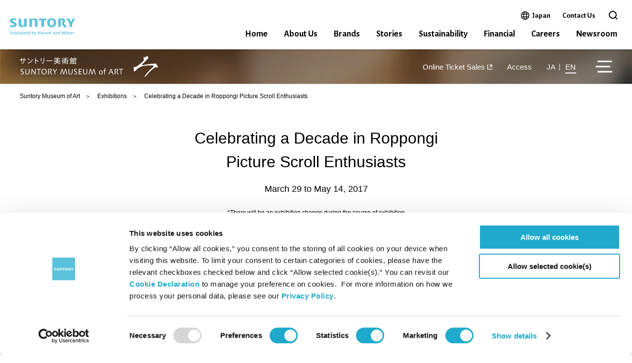

--- FILE ---
content_type: text/html
request_url: https://www.suntory.com/sma/exhibition/2017_2/
body_size: 14378
content:
<!DOCTYPE html>

<html lang="ja">
<head>
<meta charset="UTF-8">
<title>Celebrating a Decade in Roppongi
Picture Scroll Enthusiasts | Exhibitions | Suntory Museum of Art</title>
<meta name="description" content="Picture scrolls, or e-maki, which blend literature and painting, are an art form original to Japan. Since the middle ages, they have constantly enthralled us Japanese, and picture scroll enthusiasts, whose passion approached a mania, have emerged over and over again. This exhibition focuses on some of the classic examples, including the retired emperor Go-Shirakawa, Emperor Hanazono, and the aristocrat Sanjonishi Sanetaka. It examines the records they kept of their experiences while appreciating picture scrolls and other documents to reveal how these works were actually enjoyed. By seeking to gain an understanding of these men, powerful patrons as well as enthusiasts, this exhibition will introduce previously unexplored aspects of the context in which picture scrolls were created. ">
<meta name="copyright" content="copyright: Suntory Foundation for Arts">
<meta name="format-detection" content="telephone=no">
<!-- Open Graph protocol metadata start-->
<meta property="og:site_name" content="SUNTORY" />
<meta property="og:title" content="Celebrating a Decade in Roppongi
Picture Scroll Enthusiasts | Exhibitions | Suntory Museum of Art" />
<meta property="og:description" content="Picture scrolls, or e-maki, which blend literature and painting, are an art form original to Japan. Since the middle ages, they have constantly enthralled us Japanese, and picture scroll enthusiasts, whose passion approached a mania, have emerged over and over again. This exhibition focuses on some of the classic examples, including the retired emperor Go-Shirakawa, Emperor Hanazono, and the aristocrat Sanjonishi Sanetaka. It examines the records they kept of their experiences while appreciating picture scrolls and other documents to reveal how these works were actually enjoyed. By seeking to gain an understanding of these men, powerful patrons as well as enthusiasts, this exhibition will introduce previously unexplored aspects of the context in which picture scrolls were created. " />
<meta property="og:type" content="article" />
<meta property="og:url" content="https://www.suntory.com/sma/exhibition/2017_2/" />
<meta property="og:image" content="https://www.suntory.com/sma/exhibition/visual/main_2.jpg" />
<!-- Open Graph protocol metadata end-->
<link rel="preconnect" href="https://fonts.googleapis.com">
<link rel="preconnect" href="https://fonts.gstatic.com" crossorigin>
<link href="https://fonts.googleapis.com/css2?family=Alegreya+Sans:wght@400;700&display=swap" rel="stylesheet">

<script id="Cookiebot" src="https://consent.cookiebot.com/uc.js" data-cbid="9cff9f9d-ae67-4669-8fe3-924e95be4dc4" data-blockingmode="auto" type="text/javascript"></script>
<!--複製改変移植使用禁止--><script data-cookieconsent="ignore" src="/sun_common/en/sun_navi/responsive/js/head.js?20250401" charset="UTF-8"></script><!--/複製改変移植使用禁止-->
<link rel="apple-touch-icon-precomposed" href="/sma/apple-touch-icon.png">
<link rel="shortcut icon" href="/sma/favicon.ico">
<link href="https://fonts.googleapis.com/css?family=Lato:300,400&display=swap" rel="stylesheet">
<link rel="stylesheet" type="text/css" href="/sma/common2020/css/reset.css" media="screen, print">
<link rel="stylesheet" type="text/css" href="/sma/common2020/css/common.css" media="screen, print">
<link rel="stylesheet" type="text/css" href="/sma/common2020/js/slick/slick.css"/>
<link rel="stylesheet" type="text/css" href="/sma/common2020/js/slick/slick-theme.css"/>
<script src="/sma/common2020/js/jquery-3.3.1.min.js"></script>
<script src="/sma/common2020/js/modernizr-custom.js"></script>
<script src="/sma/common2020/js/jquery.waypoints.min.js"></script>
<script src="/sma/common2020/js/smooth-scroll.js"></script>
<script src="/sma/common2020/js/slick/slick.min.js"></script>
<script src="/sma/common2020/js/common.js" defer="defer"></script>

<link rel="stylesheet" type="text/css" href="/sma/common2020/css/contents_common.css" media="screen, print">
<link rel="stylesheet" type="text/css" href="/sma/common2020/css/exhibition.css" media="screen, print">
<script type="text/javascript" src="/sma/common2020/js/exhibition.js"></script>

                              <script>!function(e){var n="https://s.go-mpulse.net/boomerang/";if("False"=="True")e.BOOMR_config=e.BOOMR_config||{},e.BOOMR_config.PageParams=e.BOOMR_config.PageParams||{},e.BOOMR_config.PageParams.pci=!0,n="https://s2.go-mpulse.net/boomerang/";if(window.BOOMR_API_key="UR84P-N8DU2-UHG2W-NCPEA-Q92RS",function(){function e(){if(!r){var e=document.createElement("script");e.id="boomr-scr-as",e.src=window.BOOMR.url,e.async=!0,o.appendChild(e),r=!0}}function t(e){r=!0;var n,t,a,i,d=document,O=window;if(window.BOOMR.snippetMethod=e?"if":"i",t=function(e,n){var t=d.createElement("script");t.id=n||"boomr-if-as",t.src=window.BOOMR.url,BOOMR_lstart=(new Date).getTime(),e=e||d.body,e.appendChild(t)},!window.addEventListener&&window.attachEvent&&navigator.userAgent.match(/MSIE [67]\./))return window.BOOMR.snippetMethod="s",void t(o,"boomr-async");a=document.createElement("IFRAME"),a.src="about:blank",a.title="",a.role="presentation",a.loading="eager",i=(a.frameElement||a).style,i.width=0,i.height=0,i.border=0,i.display="none",o.appendChild(a);try{O=a.contentWindow,d=O.document.open()}catch(_){n=document.domain,a.src="javascript:var d=document.open();d.domain='"+n+"';void 0;",O=a.contentWindow,d=O.document.open()}if(n)d._boomrl=function(){this.domain=n,t()},d.write("<bo"+"dy onload='document._boomrl();'>");else if(O._boomrl=function(){t()},O.addEventListener)O.addEventListener("load",O._boomrl,!1);else if(O.attachEvent)O.attachEvent("onload",O._boomrl);d.close()}function a(e){window.BOOMR_onload=e&&e.timeStamp||(new Date).getTime()}if(!window.BOOMR||!window.BOOMR.version&&!window.BOOMR.snippetExecuted){window.BOOMR=window.BOOMR||{},window.BOOMR.snippetStart=(new Date).getTime(),window.BOOMR.snippetExecuted=!0,window.BOOMR.snippetVersion=14,window.BOOMR.url=n+"UR84P-N8DU2-UHG2W-NCPEA-Q92RS";var i=document.currentScript||document.getElementsByTagName("script")[0],o=i.parentNode,r=!1,d=document.createElement("link");if(d.relList&&"function"==typeof d.relList.supports&&d.relList.supports("preload")&&"as"in d)window.BOOMR.snippetMethod="p",d.href=window.BOOMR.url,d.rel="preload",d.as="script",d.addEventListener("load",e),d.addEventListener("error",function(){t(!0)}),setTimeout(function(){if(!r)t(!0)},3e3),BOOMR_lstart=(new Date).getTime(),o.appendChild(d);else t(!1);if(window.addEventListener)window.addEventListener("load",a,!1);else if(window.attachEvent)window.attachEvent("onload",a)}}(),"".length>0)if(e&&"performance"in e&&e.performance&&"function"==typeof e.performance.setResourceTimingBufferSize)e.performance.setResourceTimingBufferSize();!function(){if(BOOMR=e.BOOMR||{},BOOMR.plugins=BOOMR.plugins||{},!BOOMR.plugins.AK){var n=""=="true"?1:0,t="",a="cloes2axykovq2lq6fva-f-539cfb4cf-clientnsv4-s.akamaihd.net",i="false"=="true"?2:1,o={"ak.v":"39","ak.cp":"379917","ak.ai":parseInt("400187",10),"ak.ol":"0","ak.cr":8,"ak.ipv":4,"ak.proto":"h2","ak.rid":"14ad7e1d","ak.r":51208,"ak.a2":n,"ak.m":"","ak.n":"essl","ak.bpcip":"18.220.73.0","ak.cport":44520,"ak.gh":"23.209.83.32","ak.quicv":"","ak.tlsv":"tls1.2","ak.0rtt":"","ak.0rtt.ed":"","ak.csrc":"-","ak.acc":"","ak.t":"1769009514","ak.ak":"hOBiQwZUYzCg5VSAfCLimQ==bwMDm1hLn5gGXKCfI0XNx9RG+7USWCkPUJ6SGfb5bKFiOOuZSwHhihLM1S2FxNGhXoON89s5AghzES3mKzC25dVmTGjzIi/ghxmCb2sn1ng7Q6loU+7LS/80LEpeybsh1mecr8JDhoH4nCAZbmUnz2s3Z+Zlz/ChAe+7BsA7IWA4+xY8Zm9LG7VvIniaEDX8n5FH/DtFckOZMUz82PuFwDI8zcfday0/mFuj9TwSkPAeZNirNFta7frTjbiLwYHHs0XcTZG4ufqcXkmsom0aoTY87UB2N2FPt/uxDvU16Semgif6xzG97C9r6r0rVy+leUmSu3d6PfPpLY3nTlrG0DJXxUrK+sWoZjBf33ukAMECmkSe3/fY/0pwtLNSPcC7LJXNUIBpBsruTH3CKm0eFUqln0NUUCGEQawaHuRdm4U=","ak.pv":"317","ak.dpoabenc":"","ak.tf":i};if(""!==t)o["ak.ruds"]=t;var r={i:!1,av:function(n){var t="http.initiator";if(n&&(!n[t]||"spa_hard"===n[t]))o["ak.feo"]=void 0!==e.aFeoApplied?1:0,BOOMR.addVar(o)},rv:function(){var e=["ak.bpcip","ak.cport","ak.cr","ak.csrc","ak.gh","ak.ipv","ak.m","ak.n","ak.ol","ak.proto","ak.quicv","ak.tlsv","ak.0rtt","ak.0rtt.ed","ak.r","ak.acc","ak.t","ak.tf"];BOOMR.removeVar(e)}};BOOMR.plugins.AK={akVars:o,akDNSPreFetchDomain:a,init:function(){if(!r.i){var e=BOOMR.subscribe;e("before_beacon",r.av,null,null),e("onbeacon",r.rv,null,null),r.i=!0}return this},is_complete:function(){return!0}}}}()}(window);</script></head>
<body>
<div id="suntoryCommonWrapper">
<!--複製改変移植使用禁止--><div id="suntoryCommonHeader">

<!--probo_noindex-->
<div id="suntoryCommonHd">
<div id="gn_block_top" class="suntoryCommonHd_to_contents"><a href="?ke=hd#suntory_contents" id="to_contents" onclick="eventcount(\'sun_navi_hd_refURL\',\'to_contents\');" tabindex="1">Skip to main content</a></div>
<div id="suntoryCommonHd_in">
<div id="suntoryCommonHd_01">
<div id="suntoryCommonHd_01_top">
<h1><a href="https://www.suntory.com/?ke=hd" onclick="eventcount(\'sun_navi_hd_refURL\',\'logo\');" class=""><img src="/sun_common/en/sun_navi/responsive/img/suntory_logo.svg" alt="Suntory Sustained by Nature and Water" width="133" height="35"></a></h1>
<div id="suntoryCommonHd_sp_menu_btn">
<p id="suntoryCommonHd_sp_menu_btn_japan"><a href="https://www.suntory.co.jp/?ke=hd" onclick="eventcount(\'sun_navi_hd_refURL\',\'japan\');" target="_blank" rel="noopener">Japan<span class="accessibilityHidden">Open in a new window</span></a></p>
<p id="suntoryCommonHd_sp_menu_btn_contact"><a href="https://www.suntory.com/customer/?ke=hd" onclick="eventcount(\'sun_navi_hd_refURL\',\'contact\');" target="_blank" rel="noopener">Contact Us</a></p>
<div id="suntoryCommonHd_sp_submenu_search">
<form method="get" action="https://www.suntory.com/search/?ke=hd" accept-charset="UTF-8" id="suntoryCommonHd_sp_submenu_search_inner">
<button type="button" id="suntoryCommonHd_sp_submenu_search_open" data-search-toggle="" aria-expanded="false" aria-controls="suntoryCommonHd_sp_submenu_search_input"><span class="suntoryCommonHd_submenu_search_open_text">Open the search box</span><span class="suntoryCommonHd_submenu_search_glass"></span></button>
<input type="text" name="q" value="" autocomplete="off" placeholder="Search" id="suntoryCommonHd_sp_submenu_search_input" aria-hidden="true" title="Search">
<button type="submit" value="Search" id="suntoryCommonHd_sp_submenu_search_submit" onclick="eventcount(\'sun_navi_hd_refURL\',\'SEARCH\');"><span class="suntoryCommonHd_submenu_search_submit_text">Search</span><span class="suntoryCommonHd_submenu_search_glass"></span></button>
</form>
</div>
<button id="suntoryCommonHd_sp_menu_btn_trigger" aria-controls="suntoryCommonHd_menu" onclick="eventcount(\'sun_navi_menu_refURL\',\'hd_close\');"><span class="accessibilityHidden suntoryCommonHd_sp_menu_btn_close">Open the menu</span><span class="accessibilityHidden suntoryCommonHd_sp_menu_btn_active">Close the menu</span><span class="suntoryCommonHd_sp_menu_btn_line"></span></button>
</div>
</div>
<div id="suntoryCommonHd_menu">
<div id="suntoryCommonHd_menu_search_sp">
<form method="get" action="https://www.suntory.com/search/?ke=hd" accept-charset="UTF-8" id="suntoryCommonHd_menu_search_sp_inner">
<input type="text" name="q" value="" autocomplete="off" placeholder="Search" id="suntoryCommonHd_menu_search_sp_input" title="Search">
<button type="submit" value="Search" id="suntoryCommonHd_menu_search_sp_submit" onclick="eventcount(\'sun_navi_hd_refURL\',\'SEARCH\');"><span class="accessibilityHidden">Search</span><span class="suntoryCommonHd_menu_search_glass"></span></button>
</form>
</div>
<div id="suntoryCommonHd_menu_inner">
<div id="suntoryCommonHd_menu_inner_column">
<div id="suntoryCommonHd_sp_menu_close"><button id="suntoryCommonHd_sp_menu_close_btn" class="suntoryCommonHd_sp_menu_close_btn" onclick="eventcount(\'sun_navi_hd_refURL\',\'hb_close\');"><span class="suntoryCommonHd_sp_menu_close_line"></span><span class="suntoryCommonHd_sp_menu_close_text">Close</span></button></div>
<div id="suntoryCommonHd_upper">
<ul id="suntoryCommonHd_menu_01">
<li class="btn_01"><a href="https://www.suntory.co.jp/?ke=hd" onclick="eventcount(\'sun_navi_hd_refURL\',\'japan\');" target="_blank" rel="noopener">Japan<span class="accessibilityHidden">Open in a new window</span></a></li>
<li class="btn_03"><a href="https://www.suntory.com/customer/?ke=hd" onclick="eventcount(\'sun_navi_hd_refURL\',\'contact\');">Contact Us</a></li>
</ul>
<div id="suntoryCommonHd_submenu_search">
<form method="get" action="https://www.suntory.com/search/?ke=hd" accept-charset="UTF-8" id="suntoryCommonHd_submenu_search_inner">
<button type="button" id="suntoryCommonHd_submenu_search_open" data-search-toggle="" aria-expanded="false" aria-controls="suntoryCommonHd_submenu_search_input"><span class="suntoryCommonHd_submenu_search_open_text">Open the search box</span><span class="suntoryCommonHd_submenu_search_glass"></span></button>
<input type="text" name="q" value="" autocomplete="off" placeholder="Search" id="suntoryCommonHd_submenu_search_input" aria-hidden="true" title="Search">
<button type="submit" value="Search" id="suntoryCommonHd_submenu_search_submit" onclick="eventcount(\'sun_navi_hd_refURL\',\'SEARCH\');"><span class="suntoryCommonHd_submenu_search_submit_text">Search</span><span class="suntoryCommonHd_submenu_search_glass"></span></button>
</form>
</div>
</div>
<nav id="suntoryCommonHd_below" aria-label="global navigation">
<ul id="suntoryCommonHd_menu_02">

<li class="suntoryCommonHd_menu_02_list suntoryCommonHd_menu_02_list_link">
<a href="https://www.suntory.com/?ke=hd" class="suntoryCommonHd_menu_02_list_item" onclick="eventcount(\'sun_navi_menu_refURL\',\'home_index\');">Home</a>
</li>

<li class="suntoryCommonHd_menu_02_list suntoryCommonHd_menu_02_list_01">
<a href="https://www.suntory.com/about-us/?ke=mn" class="suntoryCommonHd_menu_02_list_item suntoryCommonHd_menu_02_dropdown_list_item_arrow" onclick="eventcount(\'sun_navi_hd_refURL\',\'about-us\');" aria-controls="suntoryCommonHd_menu_02_list_01_dropdown" aria-expanded="false">About Us</a>
<div class="suntoryCommonHd_menu_02_dropdown" id="suntoryCommonHd_menu_02_list_01_dropdown" aria-hidden="true">
<div class="suntoryCommonHd_menu_02_dropdown_inner">
<div class="suntoryCommonHd_menu_02_dropdown_head">
<div class="suntoryCommonHd_menu_02_dropdown_head_ttl suntoryCommonHd_menu_02_dropdown_head_ttl_back"><button onclick="eventcount(\'sun_navi_menu_refURL\',\'hb_return\');"><span>Back</span></button></div>
<div class="suntoryCommonHd_menu_02_dropdown_head_ttl"><a href="https://www.suntory.com/about-us/?ke=mn" onclick="eventcount(\'sun_navi_menu_refURL\',\'about-us_index\');">About Us</a></div>
</div>
<div class="suntoryCommonHd_menu_02_dropdown_body">
<ul class="suntoryCommonHd_menu_02_dropdown_list suntoryCommonHd_menu_02_dropdown_list_2col">
<li class="suntoryCommonHd_menu_02_dropdown_list_item"><a href="https://www.suntory.com/about-us/philosophy.html?ke=mn" onclick="eventcount(\'sun_navi_menu_refURL\',\'about-us_philosophy\');"><span>Philosophy</span></a></li>
<li class="suntoryCommonHd_menu_02_dropdown_list_item"><a href="https://www.suntory.com/about-us/heritage.html?ke=mn" onclick="eventcount(\'sun_navi_menu_refURL\',\'about-us_heritage\');"><span>Heritage</span></a></li>
<li class="suntoryCommonHd_menu_02_dropdown_list_item"><a href="https://www.suntory.com/about-us/leadership.html?ke=mn" onclick="eventcount(\'sun_navi_menu_refURL\',\'about-us_leadership\');"><span>Leadership</span></a></li>
<li class="suntoryCommonHd_menu_02_dropdown_list_item"><a href="https://www.suntory.com/about-us/award.html?ke=mn" onclick="eventcount(\'sun_navi_menu_refURL\',\'about-us_award\');"><span>Awards & Accolades</span></a></li>
<li class="suntoryCommonHd_menu_02_dropdown_list_item"><a href="https://www.suntory.com/about-us/passion-for-water/" onclick="eventcount(\'sun_navi_menu_refURL\',\'/about-us_passion-for-water\');"><span>Passion for Water</span></a></li>
<li class="suntoryCommonHd_menu_02_dropdown_list_item"><a href="https://www.suntory.com/about-us/our-impact.html?ke=mn" onclick="eventcount(\'sun_navi_menu_refURL\',\'about-us_our-impact\');"><span>Our Impact</span></a></li>
<li class="suntoryCommonHd_menu_02_dropdown_list_item"><a href="https://www.suntory.com/about-us/business-portfolio/softdrink.html?ke=mn" onclick="eventcount(\'sun_navi_menu_refURL\',\'about-us_business-portfolio\');"><span>Business</span></a></li>
<li class="suntoryCommonHd_menu_02_dropdown_list_item"><a href="https://www.suntory.com/about-us/group-companies/america.html?ke=mn" onclick="eventcount(\'sun_navi_menu_refURL\',\'/about-us_group-companies\');"><span>Group Companies</span></a></li>
</ul>
<div class="suntoryCommonHd_menu_02_dropdown_head_close"><button class="suntoryCommonHd_menu_02_dropdown_head_close_btn suntoryCommonHd_sp_menu_close_btn" onclick="eventcount(\'sun_navi_menu_refURL\',\'close\');"><span class="suntoryCommonHd_menu_02_dropdown_head_close_line suntoryCommonHd_sp_menu_close_line"></span><span class="suntoryCommonHd_menu_02_dropdown_head_close_text suntoryCommonHd_sp_menu_close_text">Close</span></button></div>
</div>
</div>
</div>
</li>

<li class="suntoryCommonHd_menu_02_list suntoryCommonHd_menu_02_list_02">
<a href="https://www.suntory.com/our-brands/?ke=mn" class="suntoryCommonHd_menu_02_list_item suntoryCommonHd_menu_02_dropdown_list_item_arrow" onclick="eventcount(\'sun_navi_hd_refURL\',\'brands\');" aria-controls="suntoryCommonHd_menu_02_list_02_dropdown" aria-expanded="false">Brands</a>
<div class="suntoryCommonHd_menu_02_dropdown" id="suntoryCommonHd_menu_02_list_02_dropdown" aria-hidden="true">
<div class="suntoryCommonHd_menu_02_dropdown_inner">
<div class="suntoryCommonHd_menu_02_dropdown_head">
<div class="suntoryCommonHd_menu_02_dropdown_head_ttl suntoryCommonHd_menu_02_dropdown_head_ttl_back"><button onclick="eventcount(\'sun_navi_menu_refURL\',\'hb_return\');"><span>Back</span></button></div>
<div class="suntoryCommonHd_menu_02_dropdown_head_ttl"><a href="https://www.suntory.com/our-brands/?ke=mn" onclick="eventcount(\'sun_navi_menu_refURL\',\'our-brands_index\');">Brands</a></div>
</div>
<div class="suntoryCommonHd_menu_02_dropdown_body">
<ul class="suntoryCommonHd_menu_02_dropdown_list suntoryCommonHd_menu_02_dropdown_list_2col">
<li class="suntoryCommonHd_menu_02_dropdown_list_item"><a href="https://www.suntory.com/our-brands/softdrink.html?ke=mn" onclick="eventcount(\'sun_navi_menu_refURL\',\'our-brands_softdrink\');"><span>Soft Drink</span></a></li>
<li class="suntoryCommonHd_menu_02_dropdown_list_item"><a href="https://www.suntory.com/our-brands/spirits.html?ke=mn" onclick="eventcount(\'sun_navi_menu_refURL\',\'our-brands_spirits\');"><span>Spirits</span></a></li>
<li class="suntoryCommonHd_menu_02_dropdown_list_item"><a href="https://www.suntory.com/our-brands/rtd-non-alcohol.html?ke=mn" onclick="eventcount(\'sun_navi_menu_refURL\',\'our-brands_rtd-non-alcohol\');"><span>RTD & Non-Alcohol</span></a></li>
<li class="suntoryCommonHd_menu_02_dropdown_list_item"><a href="https://www.suntory.com/our-brands/beer.html?ke=mn" onclick="eventcount(\'sun_navi_menu_refURL\',\'our-brands_beer\');"><span>Beer</span></a></li>
<li class="suntoryCommonHd_menu_02_dropdown_list_item"><a href="https://www.suntory.com/our-brands/wine.html?ke=mn" onclick="eventcount(\'sun_navi_menu_refURL\',\'our-brands_wine\');"><span>Wine</span></a></li>
<li class="suntoryCommonHd_menu_02_dropdown_list_item"><a href="https://www.suntory.com/our-brands/health-wellness.html?ke=mn" onclick="eventcount(\'sun_navi_menu_refURL\',\'our-brands_health-wellness\');"><span>Health & Wellness</span></a></li>
<li class="suntoryCommonHd_menu_02_dropdown_list_item"><a href="https://www.suntory.com/our-brands/category/softdrink.html?ke=mn" onclick="eventcount(\'sun_navi_menu_refURL\',\'our-brands_category-softdrink\');"><span>Our Portfolio</span></a></li>
</ul>
<div class="suntoryCommonHd_menu_02_dropdown_head_close"><button class="suntoryCommonHd_menu_02_dropdown_head_close_btn suntoryCommonHd_sp_menu_close_btn" onclick="eventcount(\'sun_navi_menu_refURL\',\'close\');"><span class="suntoryCommonHd_menu_02_dropdown_head_close_line suntoryCommonHd_sp_menu_close_line"></span><span class="suntoryCommonHd_menu_02_dropdown_head_close_text suntoryCommonHd_sp_menu_close_text">Close</span></button></div>
</div>
</div>
</div>
</li>

<li class="suntoryCommonHd_menu_02_list suntoryCommonHd_menu_02_list_03 suntoryCommonHd_menu_02_list_link">
<a href="https://www.suntory.com/stories/index.html?ke=hd" class="suntoryCommonHd_menu_02_list_item" onclick="eventcount(\'sun_navi_menu_refURL\',\'stories_index\');">Stories</a>
</li>

<li class="suntoryCommonHd_menu_02_list suntoryCommonHd_menu_02_list_04">
<a href="https://www.suntory.com/sustainability/?ke=mn" class="suntoryCommonHd_menu_02_list_item suntoryCommonHd_menu_02_dropdown_list_item_arrow" onclick="eventcount(\'sun_navi_menu_refURL\',\'sustainability_index\');">Sustainability</a>
<div class="suntoryCommonHd_menu_02_dropdown" id="suntoryCommonHd_menu_02_list_04_dropdown" aria-hidden="true">
<div class="suntoryCommonHd_menu_02_dropdown_inner">
<div class="suntoryCommonHd_menu_02_dropdown_head">
<div class="suntoryCommonHd_menu_02_dropdown_head_ttl suntoryCommonHd_menu_02_dropdown_head_ttl_back"><button onclick="eventcount(\'sun_navi_menu_refURL\',\'hb_return\');"><span>Back</span></button></div>
<div class="suntoryCommonHd_menu_02_dropdown_head_ttl"><a href="https://www.suntory.com/sustainability/?ke=mn" onclick="eventcount(\'sun_navi_menu_refURL\',\'csr\');">Sustainability</a></div>
</div>
<div class="suntoryCommonHd_menu_02_dropdown_body">
<ul class="suntoryCommonHd_menu_02_dropdown_list suntoryCommonHd_menu_02_dropdown_list_2col">
<li class="suntoryCommonHd_menu_02_dropdown_list_item"><a href="https://www.suntory.com/sustainability/story/?ke=mn" onclick="eventcount(\'sun_navi_menu_refURL\',\'csr_story\');"><span>Sustainability Stories</span></a></li>
<li class="suntoryCommonHd_menu_02_dropdown_list_item"><a href="https://www.suntory.com/sustainability/commitment/?ke=mn" onclick="eventcount(\'sun_navi_menu_refURL\',\'csr_commitment\');"><span>Message from our CEO</span></a></li>
<li class="suntoryCommonHd_menu_02_dropdown_list_item"><a href="https://www.suntory.com/sustainability/esg/?ke=mn" onclick="eventcount(\'sun_navi_menu_refURL\',\'csr_esg\');"><span>ESG Information Portal</span></a></li>
<li class="suntoryCommonHd_menu_02_dropdown_list_item"><a href="https://www.suntory.com/sustainability/management/?ke=mn" onclick="eventcount(\'sun_navi_menu_refURL\',\'csr_management\');"><span>Sustainable Management</span></a></li>
<li class="suntoryCommonHd_menu_02_dropdown_list_item"><a href="https://www.suntory.com/sustainability/esg/?ke=mn#anc-02" onclick="eventcount(\'sun_navi_menu_refURL\',\'csr_esg_#anc-02\');"><span>Environment</span></a></li>
<li class="suntoryCommonHd_menu_02_dropdown_list_item"><a href="https://www.suntory.com/sustainability/esg/?ke=mn#anc-03" onclick="eventcount(\'sun_navi_menu_refURL\',\'csr_esg_#anc-03\');"><span>Social</span></a></li>
<li class="suntoryCommonHd_menu_02_dropdown_list_item"><a href="https://www.suntory.com/sustainability/esg/?ke=mn#anc-04" onclick="eventcount(\'sun_navi_menu_refURL\',\'csr_esg_#anc-04\');"><span>Governance</span></a></li>
<li class="suntoryCommonHd_menu_02_dropdown_list_item"><a href="https://www.suntory.com/sustainability/forest/?ke=mn" onclick="eventcount(\'sun_navi_menu_refURL\',\'csr_esg_#anc-01\');"><span>Suntory Natural Water Sanctuary</span></a></li>
</ul>
<div class="suntoryCommonHd_menu_02_dropdown_head_close"><button class="suntoryCommonHd_menu_02_dropdown_head_close_btn suntoryCommonHd_sp_menu_close_btn" onclick="eventcount(\'sun_navi_menu_refURL\',\'close\');"><span class="suntoryCommonHd_menu_02_dropdown_head_close_line suntoryCommonHd_sp_menu_close_line"></span><span class="suntoryCommonHd_menu_02_dropdown_head_close_text suntoryCommonHd_sp_menu_close_text">Close</span></button></div>
</div>
</div>
</div>
</li>

<li class="suntoryCommonHd_menu_02_list suntoryCommonHd_menu_02_list_05 suntoryCommonHd_menu_02_list_link">
<a href="https://www.suntory.com/about/financial/?ke=mn" class="suntoryCommonHd_menu_02_list_item" onclick="eventcount(\'sun_navi_menu_refURL\',\'financial\');">Financial</a>
</li>

<li class="suntoryCommonHd_menu_02_list suntoryCommonHd_menu_02_list_06 suntoryCommonHd_menu_02_list_link">
<a href="https://www.suntory.com/careers/?ke=mn" class="suntoryCommonHd_menu_02_list_item" onclick="eventcount(\'sun_navi_menu_refURL\',\'careers\');">Careers</a>
</li>

<li class="suntoryCommonHd_menu_02_list suntoryCommonHd_menu_02_list_07">
<a href="https://www.suntory.com/news/?ke=mn" class="suntoryCommonHd_menu_02_list_item suntoryCommonHd_menu_02_dropdown_list_item_arrow" onclick="eventcount(\'sun_navi_hd_refURL\',\'newsroom\');" aria-controls="suntoryCommonHd_menu_02_list_07_dropdown" aria-expanded="false">Newsroom</a>
<div class="suntoryCommonHd_menu_02_dropdown" id="suntoryCommonHd_menu_02_list_07_dropdown" aria-hidden="true">
<div class="suntoryCommonHd_menu_02_dropdown_inner">
<div class="suntoryCommonHd_menu_02_dropdown_head">
<div class="suntoryCommonHd_menu_02_dropdown_head_ttl suntoryCommonHd_menu_02_dropdown_head_ttl_back"><button onclick="eventcount(\'sun_navi_menu_refURL\',\'hb_return\');"><span>Back</span></button></div>
<div class="suntoryCommonHd_menu_02_dropdown_head_ttl">Newsroom</div>
</div>
<div class="suntoryCommonHd_menu_02_dropdown_body">
<ul class="suntoryCommonHd_menu_02_dropdown_list suntoryCommonHd_menu_02_dropdown_list_2col">
<li class="suntoryCommonHd_menu_02_dropdown_list_item"><a href="https://www.suntory.com/news/?ke=mn" onclick="eventcount(\'sun_navi_menu_refURL\',\'newsroom_newsrelease\');"><span>News Release</span></a></li>
<li class="suntoryCommonHd_menu_02_dropdown_list_item"><a href="https://www.suntory.com/newsroom/mediakit/?ke=mn" onclick="eventcount(\'sun_navi_menu_refURL\',\'newsroom_mediakit\');"><span>Media Kit</span></a></li>
</ul>
<div class="suntoryCommonHd_menu_02_dropdown_head_close"><button class="suntoryCommonHd_menu_02_dropdown_head_close_btn suntoryCommonHd_sp_menu_close_btn" onclick="eventcount(\'sun_navi_menu_refURL\',\'close\');"><span class="suntoryCommonHd_menu_02_dropdown_head_close_line suntoryCommonHd_sp_menu_close_line"></span><span class="suntoryCommonHd_menu_02_dropdown_head_close_text suntoryCommonHd_sp_menu_close_text">Close</span></button></div>
</div>
</div>
</div>
</li>

</ul>
</nav>
</div>
</div>
</div>
</div>
<!--/suntoryCommonHd_01-->
</div>
<!--/suntoryCommonHd_in-->
</div>
<!--/suntoryCommonHd-->
<!--/probo_noindex-->

</div><!--/複製改変移植使用禁止-->
<div id="suntory_contents">

<header id="sma_header">
<p class="logo"><a href="/sma/" onmousedown="dataLayer.push({event:'gaEvent',params:['sma_common','mousedown','header_logo']});">SUNTORY MUSEUM of ART</a></p>
<div class="function">
<ul class="link">
<li class="calendar" onmousedown="dataLayer.push({event:'gaEvent',params:['sma_common','mousedown','header_calendar']});">Calendar</li>
<li class="ticket"><a href="https://www.e-tix.jp/sma/en/" target="_blank" onmousedown="dataLayer.push({event:'gaEvent',params:['sma_common','mousedown','header_onlineticket']});">Online Ticket Sales</a></li>
<li class="access"><a href="/sma/map/" onmousedown="dataLayer.push({event:'gaEvent',params:['sma_common','mousedown','header_map']});">Access</a></li>
</ul>
<ul class="language">
<li><a href="https://www.suntory.co.jp/sma/" target="_blank" onmousedown="dataLayer.push({event:'gaEvent',params:['sma_common','mousedown','header_japanese']});">JA</a></li>
<li class="current">EN</li>
</ul>
<p class="btn_menu" onmousedown="dataLayer.push({event:'gaEvent',params:['sma_common','mousedown','header_menu']});">MENU</p>
</div>
</header>
<div id="trigger"></div>

<div class="contents_wrap">

<div class="breadcrumbs">
<ol>
<li><a href="/sma/">Suntory Museum of Art</a></li>
<li><a href="/sma/exhibition/">Exhibitions</a></li>
<li>Celebrating a Decade in Roppongi
Picture Scroll Enthusiasts</li>
</ol>
</div>



<div id="sma_contents">

<div class="exhibition_title_wrap">

<div id="exhibition_title">

<h1>Celebrating a Decade in Roppongi<br>Picture Scroll Enthusiasts</h1>
<p class="term">March 29 to May 14, 2017</p>
</div>


<p class="title_note">*There will be an exhibition change during the course of exhibition<br>*Download <a href="https://www.suntory.com/sma/exhibition/visual/emaki-En.pdf"><b>the list of changes in works on display</b></a></p>


<div class="exhibition_nav">
<ul>
<li class="cr"><a href="index.html" onmousedown="dataLayer.push({event:'gaEvent',params:['sma_exhibition','mousedown','navi_overview']});">Exhibition Overview</a></li>

<li><a href="display.html" onmousedown="dataLayer.push({event:'gaEvent',params:['sma_exhibition','mousedown','navi_display']});">Works from the exhibition</a></li>


</ul>
</div>

<div class="exhibition_img_container">

<picture class="exhibition_img sp_item">
	
	<source type="image/webp" srcset="" />
	
	
	 <img src="https://www.suntory.com/sma/exhibition/visual/main_2.jpg" />
	
</picture>
<picture class="exhibition_img pc_item">
  <source type="image/webp" srcset="" />
  <img src="https://www.suntory.com/sma/exhibition/visual/main_2.jpg" />
</picture>
</div>

</div>


<div class="lead">
<p>The <i>e-maki</i> picture scroll, which fuses literature with painting, is an art form that has long flourished in Japan.<br>Today, most of us encounter picture scrolls by gazing at them in glass cases at museums. Originally, however, picture scrolls were objects that appreciative viewers actually handled for their own enjoyment. These scrolls that unroll in the hand have fascinated people in Japan since medieval times.<br>This exhibition focuses on the great enthusiasts of the genre—the retired emperor Go-Shirakawa, the Emperor Hanazono, the Prince Sadafusa of Fushimi, the artistocrat Sanjōnishi Sanetaka, and successive generations of the Ashikaga shoguns—and explores aspects of their passion for picture scrolls by tracing the records of their aesthetic experience.<br>These enthusiasts’ love of picture scrolls was not confined to appreciation and collecting. Their passion was a leading driver in the arts of their time, one that powered the creation of new trends. By seeking to understand these men, influential patrons as well as picture-scroll enthusiasts, the exhibition introduces previously unexplored aspects of the context in which picture scrolls were created.<br>These men were all highly idiosyncratic individuals. In addition to presenting their biographies, the exhibition also provides an overview of the successive generations of enthusiasts, depicting the cycle of their aspirations and the story of the renewal of picture scrolls through history.<br>Bringing together well-loved picture scroll masterpieces, this unprecedented exhibition presents an invaluable opportunity to experience the ardent passions of the picture scroll enthusiasts for your enjoyment.</p>
</div>










<p class="btn_display"><a href="display.html" onmousedown="dataLayer.push({event:'gaEvent',params:['sma_exhibition','mousedown','display']});">Works from the exhibition</a></p>



<table class="exhibition_table">


<tr>
<th>Period</th>
<td>
<p class="text">March 29 to May 14, 2017</p>

<p class="note">*There will be an exhibition change during the course of exhibition<br>*Download <a href="https://www.suntory.com/sma/exhibition/visual/emaki-En.pdf"><b>the list of changes in works on display</b></a></p>

</td>
</tr>



<tr>
<th>Hours</th>
<td>
<p class="text">10:00-18:00　*Friday and Saturday 10:00-20:00</p>

<p class="note">*Open until 20:00 on May 2 to 4<br>*Last admission: 30 minutes before closing<br>*shop×cafe will be open daily during a period of an exhibition.</p>

</td>
</tr>



<tr>
<th>Closed</th>
<td>
<p class="text">Tuesdays</p>

<p class="note">*Open until 20:00 on May 2</p>

</td>
</tr>


<tr>
<th>Admission</th>
<td>

<div class="price_container">

<table class="price_table">
<tr>
<th>Adult</th>

<td>General <br class="sp_item">¥<span>1,300</span></td>

 
<td>Advance <br class="sp_item">¥<span>1,100</span></td>

</tr>

<tr>
<th>University and <br class="sp_item">High School Student</th>
<td>General <br class="sp_item">¥<span>1,000</span></td>

<td>Advance  <br class="sp_item">¥<span>800</span></td>

</tr>



</table>



</div>


<p class="note">Elementary, Junior-High school students and under are free.<br>*With a certificate of disability, the admission fee of a disabled person and a care-giver will be waived.<br>*Advance tickets will be available at the Suntory Museum reception desk until March 12.</p>

</td>
</tr>


<tr class="discount">
<th>Discount</th>
<td>
<p class="text">◇100 Yen Discount<br>•For wearing kimono<br>•For presenting a coupon downloaded from our website<br>•For displaying a coupon on your mobile/smartphone<br>•For presenting a ticket to a thematic exhibition at the National Art Center, Tokyo, or Mori Art Museum<br>•For parties of 20 or more</p>

<p class="note">*Only one discount per person</p>

</td>
</tr>





<tr class="voice_guide">
<th>Audio Guide</th>
<td>
<p class="text">¥500</p>




</td>
</tr>
























</table>




<p class="exhibition_note">*Unauthorized reproduction or use of texts or images from this site is prohibited.</p>

<div class="exhibition_nav">
<ul>
<li class="cr"><a href="index.html" onmousedown="dataLayer.push({event:'gaEvent',params:['sma_exhibition','mousedown','navi_overview']});">Exhibition Overview</a></li>

<li><a href="display.html" onmousedown="dataLayer.push({event:'gaEvent',params:['sma_exhibition','mousedown','navi_display']});">Works from the exhibition</a></li>


</ul>
</div>

</div>

</div>

<!--sma_menu-->
<div id="sma_menu">

<div class="inner">
<p class="btn_close">CLOSE</p>
<div class="sma_menu_head">
<div class="label">
<a href="/sma/" onmousedown="dataLayer.push({event:'gaEvent',params:['sma_common','mousedown','menu_top']});">
<h1>SUNTORY MUSEUM of ART</h1>
<p class="back">HOME</p>
</a>
</div>
</div>
<div class="menu_btn sp_item">
<ul>
<li class="menu_btn_calendar"><a href="#" onmousedown="dataLayer.push({event:'gaEvent',params:['sma_common','mousedown','menu_sp_calendar']});">Calendar</a></li>
<li class="menu_btn_ticket"><a href="https://www.e-tix.jp/sma/en/" target="_blank" onmousedown="dataLayer.push({event:'gaEvent',params:['sma_common','mousedown','menu_sp_onlineticket']});">Online Ticket Sales</a></li>
<li class="menu_btn_access"><a href="/sma/map/" onmousedown="dataLayer.push({event:'gaEvent',params:['sma_common','mousedown','menu_sp_map']});">Access</a></li>
</ul>
</div>
<div class="sma_menu_link">
<div class="link">
<ul class="language">
<li class="btn_ja"><a href="https://www.suntory.co.jp/sma/" target="_blank" onmousedown="dataLayer.push({event:'gaEvent',params:['sma_common','mousedown','menu_japanese']});">JA</a></li>
<li class="current">EN</li>
</ul>
</div>
</div>

<div class="sma_menu_body">
<div class="primary">
<dl>
<dt><a href="/sma/exhibition/" onmousedown="dataLayer.push({event:'gaEvent',params:['sma_common','mousedown','menu_exhibition_top']});">Exhibitions</a></dt>
<dd>
<ul>
<li><a href="/sma/exhibition/" onmousedown="dataLayer.push({event:'gaEvent',params:['sma_common','mousedown','menu_exhibition']});">

Next Exhibition

</a></li>
<li><a href="/sma/exhibition/future.html" onmousedown="dataLayer.push({event:'gaEvent',params:['sma_common','mousedown','menu_exhibition_future']});">Upcoming Exhibitions</a></li>
<li><a href="/sma/exhibition/history/"onmousedown="dataLayer.push({event:'gaEvent',params:['sma_common','mousedown','menu_exhibition_history']});" >Past Exhibitions</a></li>
</ul>
</dd>
</dl>
<dl>
<dt><a href="/sma/basicinfo/" onmousedown="dataLayer.push({event:'gaEvent',params:['sma_common','mousedown','menu_basicinfo_top']});">Visit</a></dt>
<dd>
<ul>
<li><a href="/sma/basicinfo/" onmousedown="dataLayer.push({event:'gaEvent',params:['sma_common','mousedown','menu_basicinfo']});">Hours, Admission Fees</a></li>
<li><a href="/sma/map/" onmousedown="dataLayer.push({event:'gaEvent',params:['sma_common','mousedown','menu_map']});">Access</a></li>
<li><a href="/sma/floor/" onmousedown="dataLayer.push({event:'gaEvent',params:['sma_common','mousedown','menu_floor']});">Floor Guide</a></li>
<li><a href="/sma/shopxcafe/" onmousedown="dataLayer.push({event:'gaEvent',params:['sma_common','mousedown','menu_shopcafe']});">Shop &amp; Cafe</a></li>
<li><a href="/sma/tearoom/" onmousedown="dataLayer.push({event:'gaEvent',params:['sma_common','mousedown','menu_tearoom']});">The Genchō-an Tearoom</a></li>
</ul>
</dd>
</dl>
<dl>
<dt>Activities</dt>
<dd>
<ul>
<li><a href="/sma/program/learning.html" onmousedown="dataLayer.push({event:'gaEvent',params:['sma_common','mousedown','menu_learning']});">Learning Programs</a></li>
</ul>
</dd>
</dl>
<dl>
<dt><a href="/sma/greeting/" onmousedown="dataLayer.push({event:'gaEvent',params:['sma_common','mousedown','menu_greeting_top']});">About the Museum</a></dt>
<dd>
<ul>
<li><a href="/sma/greeting/" onmousedown="dataLayer.push({event:'gaEvent',params:['sma_common','mousedown','menu_greeting']});">Message from the President</a></li>
<li><a href="/sma/message/" onmousedown="dataLayer.push({event:'gaEvent',params:['sma_common','mousedown','menu_message']});">Concept and Mission</a></li>
<li><a href="/sma/history/" onmousedown="dataLayer.push({event:'gaEvent',params:['sma_common','mousedown','menu_history']});" >Brief History</a></li>
<li><a href="/sma/design/" onmousedown="dataLayer.push({event:'gaEvent',params:['sma_common','mousedown','footer_design']});">Architecture and Design</a></li>
<li><a href="/sma/collection/" onmousedown="dataLayer.push({event:'gaEvent',params:['sma_common','mousedown','menu_collection']});">Collection</a></li>
<li><a href="/sma/roppongi/" onmousedown="dataLayer.push({event:'gaEvent',params:['sma_common','mousedown','menu_roppongi']});">Area News</a></li>
</ul>
</dd>
</dl>
</div>
<div class="secondary">
<ul>
<li class="calendar"><a href="#" onmousedown="dataLayer.push({event:'gaEvent',params:['sma_common','mousedown','menu_calendar']});">Calendar</a></li>
<li class="members_club" ><a href="/sma/membersclub/" onmousedown="dataLayer.push({event:'gaEvent',params:['sma_common','mousedown','menu_membersclub']});">Members Club</a></li>
<li class="online_ticket"><a href="https://www.e-tix.jp/sma/en/" target="_blank" onmousedown="dataLayer.push({event:'gaEvent',params:['sma_common','mousedown','menu_onlineticket']});">Online Ticket Sales</a></li>
</ul>
</div>
</div>

<div class="sma_menu_foot">
<ul class="extra">
<li><a href="/sma/membersclub/" onmousedown="dataLayer.push({event:'gaEvent',params:['sma_common','mousedown','menu_sp_membersclub']});">Members Club</a></li>
<li><a href="/sma/info/faq.html" onmousedown="dataLayer.push({event:'gaEvent',params:['sma_common','mousedown','menu_faq']});">FAQ</a></li>
<li><a href="/sma/info/attention.html" onmousedown="dataLayer.push({event:'gaEvent',params:['sma_common','mousedown','menu_attention']});">Requests of Visitors</a></li>
<li><a href="/sma/info/inquiry.html" onmousedown="dataLayer.push({event:'gaEvent',params:['sma_common','mousedown','menu_inquiry']});">Contact</a></li>
<li><a href="/sma/sitemap/" onmousedown="dataLayer.push({event:'gaEvent',params:['sma_common','mousedown','menu_sitemap']});">Sitemap</a></li>
<li><a href="/sfa/" target="_blank" onmousedown="dataLayer.push({event:'gaEvent',params:['sma_common','mousedown','menu_sfa']});">Suntory Foundation for the Arts</a></li>
</ul>
</div>
                                       
<div class="btn_bottom">
<p class="btn_close_bottom">CLOSE</p>
</div>


</div>
</div>
<!--/sma_menu-->

<footer id="sma_footer">
<p class="btn_page_top"><a href="#suntory_contents">Page Top</a></p>
<div class="sma_footer_head">
<div class="label">
<a href="/sma/" onmousedown="dataLayer.push({event:'gaEvent',params:['sma_common','mousedown','footer_top']});">
<h1>SUNTORY MUSEUM of ART</h1>
<p class="back">HOME</p>
</a>
</div>
<div class="menu_btn sp_item">
<ul>
<li class="menu_btn_calendar"><a href="#" onmousedown="dataLayer.push({event:'gaEvent',params:['sma_common','mousedown','footer_sp_calendar']});">Calendar</a></li>
<li class="menu_btn_ticket"><a href="https://www.e-tix.jp/sma/en/" target="_blank" onmousedown="dataLayer.push({event:'gaEvent',params:['sma_common','mousedown','footer_sp_onlineticket']});">Online Ticket Sales</a></li>
<li class="menu_btn_access"><a href="/sma/map/" onmousedown="dataLayer.push({event:'gaEvent',params:['sma_common','mousedown','footer_sp_map']});">Access</a></li>
</ul>
</div>
<div class="link">
<ul class="language">
<li class="btn_ja"><a href="https://www.suntory.co.jp/sma/" target="_blank" onmousedown="dataLayer.push({event:'gaEvent',params:['sma_common','mousedown','footer_japanese']});">JA</a></li>
<li class="current">EN</li>
</ul>
</div>
</div>

<div class="sma_footer_body">
<div class="primary">
<dl>
<dt><a href="/sma/exhibition/" onmousedown="dataLayer.push({event:'gaEvent',params:['sma_common','mousedown','footer_exhibition_top']});">Exhibitions</a></dt>
<dd>
<ul>
<li><a href="/sma/exhibition/" onmousedown="dataLayer.push({event:'gaEvent',params:['sma_common','mousedown','footer_exhibition']});">

Next Exhibition

</a></li>
<li><a href="/sma/exhibition/future.html" onmousedown="dataLayer.push({event:'gaEvent',params:['sma_common','mousedown','footer_exhibition_future']});">Upcoming Exhibitions</a></li>
<li><a href="/sma/exhibition/history/" onmousedown="dataLayer.push({event:'gaEvent',params:['sma_common','mousedown','footer_exhibition_history']});">Past Exhibitions</a></li>
</ul>
</dd>
</dl>
<dl>
<dt><a href="/sma/basicinfo/" onmousedown="dataLayer.push({event:'gaEvent',params:['sma_common','mousedown','footer_basicinfo_top']});">Visit</a></dt>
<dd>
<ul>
<li><a href="/sma/basicinfo/" onmousedown="dataLayer.push({event:'gaEvent',params:['sma_common','mousedown','footer_basicinfo']});">Hours, Admission Fees</a></li>
<li><a href="/sma/map/" onmousedown="dataLayer.push({event:'gaEvent',params:['sma_common','mousedown','footer_map']});">Access</a></li>
<li><a href="/sma/floor/" onmousedown="dataLayer.push({event:'gaEvent',params:['sma_common','mousedown','footer_floor']});">Floor Guide</a></li>
<li><a href="/sma/shopxcafe/" onmousedown="dataLayer.push({event:'gaEvent',params:['sma_common','mousedown','footer_shopcafe']});">Shop &amp; Cafe</a></li>
<li><a href="/sma/tearoom/" onmousedown="dataLayer.push({event:'gaEvent',params:['sma_common','mousedown','footer_tearoom']});">The Genchō-an Tearoom</a></li>
</ul>
</dd>
</dl>
<dl>
<dt>Activities</dt>
<dd>
<ul>
<li><a href="/sma/program/learning.html" onmousedown="dataLayer.push({event:'gaEvent',params:['sma_common','mousedown','footer_learning']});" >Learning Programs</a></li>
</ul>
</dd>
</dl>
<dl>
<dt><a href="/sma/greeting/" onmousedown="dataLayer.push({event:'gaEvent',params:['sma_common','mousedown','footer_greeting_top']});">About the Museum</a></dt>
<dd>
<ul>
<li><a href="/sma/greeting/" onmousedown="dataLayer.push({event:'gaEvent',params:['sma_common','mousedown','footer_greeting']});">Message from the President</a></li>
<li><a href="/sma/message/" onmousedown="dataLayer.push({event:'gaEvent',params:['sma_common','mousedown','footer_message']});">Concept and Mission</a></li>
<li><a href="/sma/history/" onmousedown="dataLayer.push({event:'gaEvent',params:['sma_common','mousedown','footer_history']});">Brief History</a></li>
<li><a href="/sma/design/" onmousedown="dataLayer.push({event:'gaEvent',params:['sma_common','mousedown','footer_design']});">Architecture and Design</a></li>
<li><a href="/sma/collection/" onmousedown="dataLayer.push({event:'gaEvent',params:['sma_common','mousedown','footer_collection']});">Collection</a></li>
<li><a href="/sma/roppongi/" onmousedown="dataLayer.push({event:'gaEvent',params:['sma_common','mousedown','footer_roppongi']});">Area News</a></li>
</ul>
</dd>
</dl>
</div>
<div class="secondary">
<ul>
<li class="calendar"><a href="#" onmousedown="dataLayer.push({event:'gaEvent',params:['sma_common','mousedown','footer_calendar']});">Calendar</a></li>
<li class="members_club"><a href="/sma/membersclub/" onmousedown="dataLayer.push({event:'gaEvent',params:['sma_common','mousedown','footer_membersclub']});">Members Club</a></li>
<li class="online_ticket"><a href="https://www.e-tix.jp/sma/en/" target="_blank" onmousedown="dataLayer.push({event:'gaEvent',params:['sma_common','mousedown','footer_onlineticket']});">Online Ticket Sales</a></li>
</ul>
</div>
</div>

<div class="sma_footer_foot">
<ul class="extra">
<li><a href="/sma/membersclub/" onmousedown="dataLayer.push({event:'gaEvent',params:['sma_common','mousedown','footer_sp_membersclub']});">Members Club</a></li>
<li><a href="/sma/info/faq.html" onmousedown="dataLayer.push({event:'gaEvent',params:['sma_common','mousedown','footer_faq']});">FAQ</a></li>
<li><a href="/sma/info/attention.html" onmousedown="dataLayer.push({event:'gaEvent',params:['sma_common','mousedown','footer_attention']});">Requests of Visitors</a></li>
<li><a href="/sma/info/inquiry.html" onmousedown="dataLayer.push({event:'gaEvent',params:['sma_common','mousedown','footer_inquiry']});">Contact</a></li>
<li><a href="/sma/sitemap/" onmousedown="dataLayer.push({event:'gaEvent',params:['sma_common','mousedown','footer_sitemap']});">Sitemap</a></li>
<li><a href="/sfa/" target="_blank" onmousedown="dataLayer.push({event:'gaEvent',params:['sma_common','mousedown','footer_sfa']});">Suntory Foundation for the Arts</a></li>                     
</ul>
<p class="note">Suntory Holdings Limited supports the activities of Suntory Foundation for the Arts.</p>
</div>
</footer>
<script>var scroll = new SmoothScroll('a[href*="#"]');</script>
<section id="calendar">
  <p class="logo sp_item"></p>
  <div class="btn_container">
    <p class="btn_close_calendar"></p>
  </div>
  <div id="calendar_container">
    <div class="calendar_wrap">
      <div class="calendar calendar__year2025">
        <div class="head">
          <p class="month">2025 January</p>
          <ul class="legend">
            <li class="term">Exhibition</li>
            <li class="close">Closed</li>
            <li class="tea">Tea Ceremony</li>
          </ul>
        </div>
        <ul class="label">
          <li class="mon">Mon</li>
          <li class="tue">Tue</li>
          <li class="wed">Wed</li>
          <li class="thu">Thu</li>
          <li class="fri">Fri</li>
          <li class="sat">Sat</li>
          <li class="sun">Sun</li>
        </ul>
        <ul class="day wednesday_start">
          <li class="term close holiday" style="color:#E8411D;">1</li>
          <li class="term">2</li>
          <li class="term">3</li>
          <li class="term">4</li>
          <li class="term">5</li>
          <li class="term">6</li>
          <li class="term close">7</li>
          <li class="term">8</li>
          <li class="term tea">9</li>
          <li class="term">10</li>
          <li class="term">11</li>
          <li class="term">12</li>
          <li class="term holiday" style="color:#E8411D;">13</li>
          <li class="term close">14</li>
          <li class="term">15</li>
          <li class="term">16</li>
          <li class="term">17</li>
          <li class="term">18</li>
          <li class="term">19</li>
          <li class="term">20</li>
          <li class="term">21</li>
          <li class="term">22</li>
          <li class="term tea">23</li>
          <li class="term">24</li>
          <li class="term">25</li>
          <li class="term">26</li>
          <li class="close">27</li>
          <li class="close">28</li>
          <li class="close">29</li>
          <li class="close">30</li>
          <li class="close">31</li>
        </ul>
      </div>
      <div class="calendar calendar__year2025">
        <div class="head">
          <p class="month">2025 February</p>
          <ul class="legend">
            <li class="term">Exhibition</li>
            <li class="close">Closed</li>
            <li class="tea">Tea Ceremony</li>
          </ul>
        </div>
        <ul class="label">
          <li class="mon">Mon</li>
          <li class="tue">Tue</li>
          <li class="wed">Wed</li>
          <li class="thu">Thu</li>
          <li class="fri">Fri</li>
          <li class="sat">Sat</li>
          <li class="sun">Sun</li>
        </ul>
        <ul class="day saturday_start">
          <li class="close">1</li>
          <li class="close">2</li>
          <li class="close">3</li>
          <li class="close">4</li>
          <li class="close">5</li>
          <li class="close">6</li>
          <li class="close">7</li>
          <li class="close">8</li>
          <li class="close">9</li>
          <li class="close">10</li>
          <li class="close holiday" style="color:#E8411D;">11</li>
          <li class="close">12</li>
          <li class="close">13</li>
          <li class="close">14</li>
          <li class="term">15</li>
          <li class="term">16</li>
          <li class="term">17</li>
          <li class="term close">18</li>
          <li class="term">19</li>
          <li class="term tea">20</li>
          <li class="term">21</li>
          <li class="term">22</li>
          <li class="term holiday">23</li>
          <li class="term holiday" style="color:#E8411D;">24</li>
          <li class="term close">25</li>
          <li class="term">26</li>
          <li class="term">27</li>
          <li class="term">28</li>
        </ul>
      </div>
      <div class="calendar calendar__year2025">
        <div class="head">
          <p class="month">2025 March</p>
          <ul class="legend">
            <li class="term">Exhibition</li>
            <li class="close">Closed</li>
            <li class="tea">Tea Ceremony</li>
          </ul>
        </div>
        <ul class="label">
          <li class="mon">Mon</li>
          <li class="tue">Tue</li>
          <li class="wed">Wed</li>
          <li class="thu">Thu</li>
          <li class="fri">Fri</li>
          <li class="sat">Sat</li>
          <li class="sun">Sun</li>
        </ul>
        <ul class="day saturday_start">
          <li class="term">1</li>
          <li class="term">2</li>
          <li class="term">3</li>
          <li class="term close">4</li>
          <li class="term">5</li>
          <li class="term tea">6</li>
          <li class="term">7</li>
          <li class="term">8</li>
          <li class="term">9</li>
          <li class="term">10</li>
          <li class="term close">11</li>
          <li class="term">12</li>
          <li class="term">13</li>
          <li class="term">14</li>
          <li class="term">15</li>
          <li class="term">16</li>
          <li class="term">17</li>
          <li class="term close">18</li>
          <li class="term">19</li>
          <li class="term tea holiday" style="color:#E8411D;">20</li>
          <li class="term">21</li>
          <li class="term">22</li>
          <li class="term">23</li>
          <li class="term">24</li>
          <li class="term close">25</li>
          <li class="term">26</li>
          <li class="term">27</li>
          <li class="term">28</li>
          <li class="term">29</li>
          <li class="term">30</li>
          <li class="term">31</li>
        </ul>
      </div>
      <div class="calendar calendar__year2025">
        <div class="head">
          <p class="month">2025 April</p>
          <ul class="legend">
            <li class="term">Exhibition</li>
            <li class="close">Closed</li>
            <li class="tea">Tea Ceremony</li>
          </ul>
        </div>
        <ul class="label">
          <li class="mon">Mon</li>
          <li class="tue">Tue</li>
          <li class="wed">Wed</li>
          <li class="thu">Thu</li>
          <li class="fri">Fri</li>
          <li class="sat">Sat</li>
          <li class="sun">Sun</li>
        </ul>
        <ul class="day tuesday_start">
          <li class="term close">1</li>
          <li class="term">2</li>
          <li class="term">3</li>
          <li class="term">4</li>
          <li class="term">5</li>
          <li class="term">6</li>
          <li class="term">7</li>
          <li class="term">8</li>
          <li class="term">9</li>
          <li class="term tea">10</li>
          <li class="term">11</li>
          <li class="term">12</li>
          <li class="term">13</li>
          <li class="close">14</li>
          <li class="close">15</li>
          <li class="close">16</li>
          <li class="close">17</li>
          <li class="close">18</li>
          <li class="close">19</li>
          <li class="close">20</li>
          <li class="close">21</li>
          <li class="close">22</li>
          <li class="close">23</li>
          <li class="close">24</li>
          <li class="close">25</li>
          <li class="close">26</li>
          <li class="close">27</li>
          <li class="close">28</li>
          <li class="term holiday" style="color:#E8411D;">29</li>
          <li class="term">30</li>
        </ul>
      </div>
      <div class="calendar calendar__year2025">
        <div class="head">
          <p class="month">2025 May</p>
          <ul class="legend">
            <li class="term">Exhibition</li>
            <li class="close">Closed</li>
            <li class="tea">Tea Ceremony</li>
          </ul>
        </div>
        <ul class="label">
          <li class="mon">Mon</li>
          <li class="tue">Tue</li>
          <li class="wed">Wed</li>
          <li class="thu">Thu</li>
          <li class="fri">Fri</li>
          <li class="sat">Sat</li>
          <li class="sun">Sun</li>
        </ul>
        <ul class="day thursday_start">
          <li class="term tea">1</li>
          <li class="term">2</li>
          <li class="term holiday" style="color:#E8411D;">3</li>
          <li class="term holiday">4</li>
          <li class="term holiday" style="color:#E8411D;">5</li>
          <li class="term holiday" style="color:#E8411D;">6</li>
          <li class="term">7</li>
          <li class="term">8</li>
          <li class="term">9</li>
          <li class="term">10</li>
          <li class="term">11</li>
          <li class="term">12</li>
          <li class="term close">13</li>
          <li class="term">14</li>
          <li class="term tea">15</li>
          <li class="term">16</li>
          <li class="term">17</li>
          <li class="term">18</li>
          <li class="term">19</li>
          <li class="term close">20</li>
          <li class="term">21</li>
          <li class="term">22</li>
          <li class="term">23</li>
          <li class="term">24</li>
          <li class="term">25</li>
          <li class="term">26</li>
          <li class="term close">27</li>
          <li class="term">28</li>
          <li class="term tea">29</li>
          <li class="term">30</li>
          <li class="term">31</li>
        </ul>
      </div>
      <div class="calendar calendar__year2025">
        <div class="head">
          <p class="month">2025 June</p>
          <ul class="legend">
            <li class="term">Exhibition</li>
            <li class="close">Closed</li>
            <li class="tea">Tea Ceremony</li>
          </ul>
        </div>
        <ul class="label">
          <li class="mon">Mon</li>
          <li class="tue">Tue</li>
          <li class="wed">Wed</li>
          <li class="thu">Thu</li>
          <li class="fri">Fri</li>
          <li class="sat">Sat</li>
          <li class="sun">Sun</li>
        </ul>
        <ul class="day sunday_start">
          <li class="term">1</li>
          <li class="term">2</li>
          <li class="term close">3</li>
          <li class="term">4</li>
          <li class="term">5</li>
          <li class="term">6</li>
          <li class="term">7</li>
          <li class="term">8</li>
          <li class="term">9</li>
          <li class="term">10</li>
          <li class="term">11</li>
          <li class="term tea">12</li>
          <li class="term">13</li>
          <li class="term">14</li>
          <li class="term">15</li>
          <li class="close">16</li>
          <li class="close">17</li>
          <li class="close">18</li>
          <li class="close">19</li>
          <li class="close">20</li>
          <li class="close">21</li>
          <li class="close">22</li>
          <li class="close">23</li>
          <li class="close">24</li>
          <li class="close">25</li>
          <li class="close">26</li>
          <li class="close">27</li>
          <li class="close">28</li>
          <li class="close">29</li>
          <li class="close">30</li>
        </ul>
      </div>
      <div class="calendar calendar__year2025">
        <div class="head">
          <p class="month">2025 July</p>
          <ul class="legend">
            <li class="term">Exhibition</li>
            <li class="close">Closed</li>
            <li class="tea">Tea Ceremony</li>
          </ul>
        </div>
        <ul class="label">
          <li class="mon">Mon</li>
          <li class="tue">Tue</li>
          <li class="wed">Wed</li>
          <li class="thu">Thu</li>
          <li class="fri">Fri</li>
          <li class="sat">Sat</li>
          <li class="sun">Sun</li>
        </ul>
        <ul class="day tuesday_start">
          <li class="close">1</li>
          <li class="term">2</li>
          <li class="term tea">3</li>
          <li class="term">4</li>
          <li class="term">5</li>
          <li class="term">6</li>
          <li class="term">7</li>
          <li class="term close">8</li>
          <li class="term">9</li>
          <li class="term">10</li>
          <li class="term">11</li>
          <li class="term">12</li>
          <li class="term">13</li>
          <li class="term">14</li>
          <li class="term close">15</li>
          <li class="term">16</li>
          <li class="term tea">17</li>
          <li class="term">18</li>
          <li class="term">19</li>
          <li class="term">20</li>
          <li class="term holiday" style="color:#E8411D;">21</li>
          <li class="term close">22</li>
          <li class="term">23</li>
          <li class="term">24</li>
          <li class="term">25</li>
          <li class="term">26</li>
          <li class="term">27</li>
          <li class="term">28</li>
          <li class="term close">29</li>
          <li class="term">30</li>
          <li class="term tea">31</li>
        </ul>
      </div>
      <div class="calendar calendar__year2025">
        <div class="head">
          <p class="month">2025 August</p>
          <ul class="legend">
            <li class="term">Exhibition</li>
            <li class="close">Closed</li>
            <li class="tea">Tea Ceremony</li>
          </ul>
        </div>
        <ul class="label">
          <li class="mon">Mon</li>
          <li class="tue">Tue</li>
          <li class="wed">Wed</li>
          <li class="thu">Thu</li>
          <li class="fri">Fri</li>
          <li class="sat">Sat</li>
          <li class="sun">Sun</li>
        </ul>
        <ul class="day friday_start">
          <li class="term">1</li>
          <li class="term">2</li>
          <li class="term">3</li>
          <li class="term">4</li>
          <li class="term close">5</li>
          <li class="term">6</li>
          <li class="term">7</li>
          <li class="term">8</li>
          <li class="term">9</li>
          <li class="term">10</li>
          <li class="term holiday" style="color:#E8411D;">11</li>
          <li class="term close">12</li>
          <li class="term">13</li>
          <li class="term tea">14</li>
          <li class="term">15</li>
          <li class="term">16</li>
          <li class="term">17</li>
          <li class="term">18</li>
          <li class="term">19</li>
          <li class="term">20</li>
          <li class="term tea">21</li>
          <li class="term">22</li>
          <li class="term">23</li>
          <li class="term">24</li>
          <li class="close">25</li>
          <li class="close">26</li>
          <li class="close">27</li>
          <li class="close">28</li>
          <li class="close">29</li>
          <li class="close">30</li>
          <li class="close">31</li>
        </ul>
      </div>
      <div class="calendar calendar__year2025">
        <div class="head">
          <p class="month">2025 September</p>
          <ul class="legend">
            <li class="term">Exhibition</li>
            <li class="close">Closed</li>
            <li class="tea">Tea Ceremony</li>
          </ul>
        </div>
        <ul class="label">
          <li class="mon">Mon</li>
          <li class="tue">Tue</li>
          <li class="wed">Wed</li>
          <li class="thu">Thu</li>
          <li class="fri">Fri</li>
          <li class="sat">Sat</li>
          <li class="sun">Sun</li>
        </ul>
        <ul class="day monday_start">
          <li class="close">1</li>
          <li class="close">2</li>
          <li class="close">3</li>
          <li class="close">4</li>
          <li class="close">5</li>
          <li class="close">6</li>
          <li class="close">7</li>
          <li class="close">8</li>
          <li class="close">9</li>
          <li class="term">10</li>
          <li class="term tea">11</li>
          <li class="term">12</li>
          <li class="term">13</li>
          <li class="term">14</li>
          <li class="term holiday" style="color:#E8411D;">15</li>
          <li class="term close">16</li>
          <li class="term">17</li>
          <li class="term">18</li>
          <li class="term">19</li>
          <li class="term">20</li>
          <li class="term">21</li>
          <li class="term">22</li>
          <li class="term holiday" style="color:#E8411D;">23</li>
          <li class="term">24</li>
          <li class="term tea">25</li>
          <li class="term">26</li>
          <li class="term">27</li>
          <li class="term">28</li>
          <li class="term">29</li>
          <li class="term close">30</li>
        </ul>
      </div>
      <div class="calendar calendar__year2025">
        <div class="head">
          <p class="month">2025 October</p>
          <ul class="legend">
            <li class="term">Exhibition</li>
            <li class="close">Closed</li>
            <li class="tea">Tea Ceremony</li>
          </ul>
        </div>
        <ul class="label">
          <li class="mon">Mon</li>
          <li class="tue">Tue</li>
          <li class="wed">Wed</li>
          <li class="thu">Thu</li>
          <li class="fri">Fri</li>
          <li class="sat">Sat</li>
          <li class="sun">Sun</li>
        </ul>
        <ul class="day wednesday_start">
          <li class="term">1</li>
          <li class="term">2</li>
          <li class="term">3</li>
          <li class="term">4</li>
          <li class="term">5</li>
          <li class="term">6</li>
          <li class="term close">7</li>
          <li class="term">8</li>
          <li class="term tea">9</li>
          <li class="term">10</li>
          <li class="term">11</li>
          <li class="term">12</li>
          <li class="term holiday" style="color:#E8411D;">13</li>
          <li class="term close">14</li>
          <li class="term">15</li>
          <li class="term">16</li>
          <li class="term">17</li>
          <li class="term">18</li>
          <li class="term">19</li>
          <li class="term">20</li>
          <li class="term close">21</li>
          <li class="term">22</li>
          <li class="term tea">23</li>
          <li class="term">24</li>
          <li class="term">25</li>
          <li class="term">26</li>
          <li class="term">27</li>
          <li class="term">28</li>
          <li class="term">29</li>
          <li class="term tea">30</li>
          <li class="term">31</li>
        </ul>
      </div>
      <div class="calendar calendar__year2025">
        <div class="head">
          <p class="month">2025 November</p>
          <ul class="legend">
            <li class="term">Exhibition</li>
            <li class="close">Closed</li>
            <li class="tea">Tea Ceremony</li>
          </ul>
        </div>
        <ul class="label">
          <li class="mon">Mon</li>
          <li class="tue">Tue</li>
          <li class="wed">Wed</li>
          <li class="thu">Thu</li>
          <li class="fri">Fri</li>
          <li class="sat">Sat</li>
          <li class="sun">Sun</li>
        </ul>
        <ul class="day saturday_start">
          <li class="term">1</li>
          <li class="term">2</li>
          <li class="term holiday" style="color:#E8411D;">3</li>
          <li class="close">4</li>
          <li class="close">5</li>
          <li class="close">6</li>
          <li class="close">7</li>
          <li class="close">8</li>
          <li class="close">9</li>
          <li class="close">10</li>
          <li class="close">11</li>
          <li class="close">12</li>
          <li class="close">13</li>
          <li class="close">14</li>
          <li class="close">15</li>
          <li class="close">16</li>
          <li class="close">17</li>
          <li class="close">18</li>
          <li class="close">19</li>
          <li class="close">20</li>
          <li class="close">21</li>
          <li class="term">22</li>
          <li class="term holiday">23</li>
          <li class="term holiday" style="color:#E8411D;">24</li>
          <li class="term close">25</li>
          <li class="term">26</li>
          <li class="term tea">27</li>
          <li class="term">28</li>
          <li class="term">29</li>
          <li class="term">30</li>
        </ul>
      </div>
      <div class="calendar calendar__year2025">
        <div class="head">
          <p class="month">2025 December</p>
          <ul class="legend">
            <li class="term">Exhibition</li>
            <li class="close">Closed</li>
            <li class="tea">Tea Ceremony</li>
          </ul>
        </div>
        <ul class="label">
          <li class="mon">Mon</li>
          <li class="tue">Tue</li>
          <li class="wed">Wed</li>
          <li class="thu">Thu</li>
          <li class="fri">Fri</li>
          <li class="sat">Sat</li>
          <li class="sun">Sun</li>
        </ul>
        <ul class="day monday_start">
          <li class="term">1</li>
          <li class="term close">2</li>
          <li class="term">3</li>
          <li class="term">4</li>
          <li class="term">5</li>
          <li class="term">6</li>
          <li class="term">7</li>
          <li class="term">8</li>
          <li class="term close">9</li>
          <li class="term">10</li>
          <li class="term tea">11</li>
          <li class="term">12</li>
          <li class="term">13</li>
          <li class="term">14</li>
          <li class="term">15</li>
          <li class="term close">16</li>
          <li class="term">17</li>
          <li class="term">18</li>
          <li class="term">19</li>
          <li class="term">20</li>
          <li class="term">21</li>
          <li class="term">22</li>
          <li class="term close">23</li>
          <li class="term">24</li>
          <li class="term tea">25</li>
          <li class="term">26</li>
          <li class="term">27</li>
          <li class="term">28</li>
          <li class="term">29</li>
          <li class="term close">30</li>
          <li class="term close">31</li>
        </ul>
      </div> 
        <div class="calendar calendar__year2026">
      <div class="head">
        <p class="month">2026 January</p>
        <ul class="legend">
          <li class="term">Exhibition</li>
          <li class="close">Closed</li>
          <li class="tea">Tea Ceremony</li>
        </ul>
      </div>
      <ul class="label">
        <li class="mon">Mon</li>
        <li class="tue">Tue</li>
        <li class="wed">Wed</li>
        <li class="thu">Thu</li>
        <li class="fri">Fri</li>
        <li class="sat">Sat</li>
        <li class="sun">Sun</li>
      </ul>
      <ul class="day thursday_start">
        <li class="term close holiday" style="color:#E8411D;">1</li>
        <li class="term">2</li>
        <li class="term">3</li>
        <li class="term">4</li>
        <li class="term">5</li>
        <li class="term">6</li>
        <li class="term">7</li>
        <li class="term tea">8</li>
        <li class="term">9</li>
        <li class="term">10</li>
        <li class="term">11</li>
        <li class="term holiday" style="color:#E8411D;">12</li>
        <li class="close">13</li>
        <li class="close">14</li>
        <li class="close">15</li>
        <li class="close">16</li>
        <li class="close">17</li>
        <li class="close">18</li>
        <li class="close">19</li>
        <li class="close">20</li>
        <li class="close">21</li>
        <li class="close">22</li>
        <li class="close">23</li>
        <li class="close">24</li>
        <li class="close">25</li>
        <li class="close">26</li>
        <li class="close">27</li>
        <li class="close">28</li>
        <li class="close">29</li>
        <li class="close">30</li>
        <li class="close">31</li>
      </ul>
    </div>
    <div class="calendar calendar__year2026">
      <div class="head">
        <p class="month">2026 February</p>
        <ul class="legend">
          <li class="term">Exhibition</li>
          <li class="close">Closed</li>
        </ul>
      </div>
      <ul class="label">
        <li class="mon">Mon</li>
        <li class="tue">Tue</li>
        <li class="wed">Wed</li>
        <li class="thu">Thu</li>
        <li class="fri">Fri</li>
        <li class="sat">Sat</li>
        <li class="sun">Sun</li>
      </ul>
      <ul class="day sunday_start">
        <li class="close">1</li>
        <li class="close">2</li>
        <li class="close">3</li>
        <li class="close">4</li>
        <li class="close">5</li>
        <li class="close">6</li>
        <li class="close">7</li>
        <li class="close">8</li>
        <li class="close">9</li>
        <li class="close">10</li>
        <li class="close holiday" style="color:#E8411D;">11</li>
        <li class="close">12</li>
        <li class="close">13</li>
        <li class="close">14</li>
        <li class="close">15</li>
        <li class="close">16</li>
        <li class="close">17</li>
        <li class="close">18</li>
        <li class="close">19</li>
        <li class="close">20</li>
        <li class="close">21</li>
        <li class="close">22</li>
        <li class="close holiday" style="color:#E8411D;">23</li>
        <li class="close">24</li>
        <li class="close">25</li>
        <li class="close">26</li>
        <li class="close">27</li>
        <li class="close">28</li>
      </ul>
    </div>
    <div class="calendar calendar__year2026">
      <div class="head">
        <p class="month">2026 March</p>
        <ul class="legend">
          <li class="term">Exhibition</li>
          <li class="close">Closed</li>
        </ul>
      </div>
      <ul class="label">
        <li class="mon">Mon</li>
        <li class="tue">Tue</li>
        <li class="wed">Wed</li>
        <li class="thu">Thu</li>
        <li class="fri">Fri</li>
        <li class="sat">Sat</li>
        <li class="sun">Sun</li>
      </ul>
      <ul class="day sunday_start">
        <li class="close">1</li>
        <li class="close">2</li>
        <li class="close">3</li>
        <li class="close">4</li>
        <li class="close">5</li>
        <li class="close">6</li>
        <li class="close">7</li>
        <li class="close">8</li>
        <li class="close">9</li>
        <li class="close">10</li>
        <li class="close">11</li>
        <li class="close">12</li>
        <li class="close">13</li>
        <li class="close">14</li>
        <li class="close">15</li>
        <li class="close">16</li>
        <li class="close">17</li>
        <li class="close">18</li>
        <li class="close">19</li>
        <li class="close holiday" style="color:#E8411D;">20</li>
        <li class="close">21</li>
        <li class="close">22</li>
        <li class="close">23</li>
        <li class="close">24</li>
        <li class="close">25</li>
        <li class="close">26</li>
        <li class="close">27</li>
        <li class="close">28</li>
        <li class="close">29</li>
        <li class="close">30</li>
        <li class="close">31</li>
      </ul>
    </div>
    <div class="calendar calendar__year2026">
      <div class="head">
        <p class="month">2026 April</p>
        <ul class="legend">
          <li class="term">Exhibition</li>
          <li class="close">Closed</li>
        </ul>
      </div>
      <ul class="label">
        <li class="mon">Mon</li>
        <li class="tue">Tue</li>
        <li class="wed">Wed</li>
        <li class="thu">Thu</li>
        <li class="fri">Fri</li>
        <li class="sat">Sat</li>
        <li class="sun">Sun</li>
      </ul>
      <ul class="day wednesday_start">
        <li class="close">1</li>
        <li class="close">2</li>
        <li class="close">3</li>
        <li class="close">4</li>
        <li class="close">5</li>
        <li class="close">6</li>
        <li class="close">7</li>
        <li class="close">8</li>
        <li class="close">9</li>
        <li class="close">10</li>
        <li class="close">11</li>
        <li class="close">12</li>
        <li class="close">13</li>
        <li class="close">14</li>
        <li class="close">15</li>
        <li class="close">16</li>
        <li class="close">17</li>
        <li class="close">18</li>
        <li class="close">19</li>
        <li class="close">20</li>
        <li class="close">21</li>
        <li class="term">22</li>
        <li class="term">23</li>
        <li class="term">24</li>
        <li class="term">25</li>
        <li class="term">26</li>
        <li class="term">27</li>
        <li class="term close">28</li>
        <li class="term holiday" style="color:#E8411D;">29</li>
        <li class="term">30</li>
      </ul>
    </div>
    <div class="calendar calendar__year2026">
      <div class="head">
        <p class="month">2026 May</p>
        <ul class="legend">
          <li class="term">Exhibition</li>
          <li class="close">Closed</li>
        </ul>
      </div>
      <ul class="label">
        <li class="mon">Mon</li>
        <li class="tue">Tue</li>
        <li class="wed">Wed</li>
        <li class="thu">Thu</li>
        <li class="fri">Fri</li>
        <li class="sat">Sat</li>
        <li class="sun">Sun</li>
      </ul>
      <ul class="day friday_start">
        <li class="term">1</li>
        <li class="term">2</li>
        <li class="term">3</li>
        <li class="term holiday" style="color:#E8411D;">4</li>
        <li class="term holiday" style="color:#E8411D;">5</li>
        <li class="term holiday" style="color:#E8411D;">6</li>
        <li class="term">7</li>
        <li class="term">8</li>
        <li class="term">9</li>
        <li class="term">10</li>
        <li class="term">11</li>
        <li class="term close">12</li>
        <li class="term">13</li>
        <li class="term">14</li>
        <li class="term">15</li>
        <li class="term">16</li>
        <li class="term">17</li>
        <li class="term">18</li>
        <li class="term close">19</li>
        <li class="term">20</li>
        <li class="term">21</li>
        <li class="term">22</li>
        <li class="term">23</li>
        <li class="term">24</li>
        <li class="term">25</li>
        <li class="term close">26</li>
        <li class="term">27</li>
        <li class="term">28</li>
        <li class="term">29</li>
        <li class="term">30</li>
        <li class="term">31</li>
      </ul>
    </div>
    <div class="calendar calendar__year2026">
      <div class="head">
        <p class="month">2026 June</p>
        <ul class="legend">
          <li class="term">Exhibition</li>
          <li class="close">Closed</li>
        </ul>
      </div>
      <ul class="label">
        <li class="mon">Mon</li>
        <li class="tue">Tue</li>
        <li class="wed">Wed</li>
        <li class="thu">Thu</li>
        <li class="fri">Fri</li>
        <li class="sat">Sat</li>
        <li class="sun">Sun</li>
      </ul>
      <ul class="day monday_start">
        <li class="term">1</li>
        <li class="term close">2</li>
        <li class="term">3</li>
        <li class="term">4</li>
        <li class="term">5</li>
        <li class="term">6</li>
        <li class="term">7</li>
        <li class="term">8</li>
        <li class="term close">9</li>
        <li class="term">10</li>
        <li class="term">11</li>
        <li class="term">12</li>
        <li class="term">13</li>
        <li class="term">14</li>
        <li class="term">15</li>
        <li class="term close">16</li>
        <li class="term">17</li>
        <li class="term">18</li>
        <li class="term">19</li>
        <li class="term">20</li>
        <li class="term">21</li>
        <li class="close">22</li>
        <li class="close">23</li>
        <li class="close">24</li>
        <li class="close">25</li>
        <li class="close">26</li>
        <li class="close">27</li>
        <li class="close">28</li>
        <li class="close">29</li>
        <li class="close">30</li>
      </ul>
    </div>
    <div class="calendar calendar__year2026">
      <div class="head">
        <p class="month">2026 July</p>
        <ul class="legend">
          <li class="term">Exhibition</li>
          <li class="close">Closed</li>
        </ul>
      </div>
      <ul class="label">
        <li class="mon">Mon</li>
        <li class="tue">Tue</li>
        <li class="wed">Wed</li>
        <li class="thu">Thu</li>
        <li class="fri">Fri</li>
        <li class="sat">Sat</li>
        <li class="sun">Sun</li>
      </ul>
      <ul class="day wednesday_start">
        <li class="close">1</li>
        <li class="close">2</li>
        <li class="close">3</li>
        <li class="close">4</li>
        <li class="close">5</li>
        <li class="close">6</li>
        <li class="close">7</li>
        <li class="term">8</li>
        <li class="term">9</li>
        <li class="term">10</li>
        <li class="term">11</li>
        <li class="term">12</li>
        <li class="term">13</li>
        <li class="term close">14</li>
        <li class="term">15</li>
        <li class="term">16</li>
        <li class="term">17</li>
        <li class="term">18</li>
        <li class="term">19</li>
        <li class="term holiday" style="color:#E8411D;">20</li>
        <li class="term close">21</li>
        <li class="term">22</li>
        <li class="term">23</li>
        <li class="term">24</li>
        <li class="term">25</li>
        <li class="term">26</li>
        <li class="term">27</li>
        <li class="term close">28</li>
        <li class="term">29</li>
        <li class="term">30</li>
        <li class="term">31</li>
      </ul>
    </div>
    <div class="calendar calendar__year2026">
      <div class="head">
        <p class="month">2026 August</p>
        <ul class="legend">
          <li class="term">Exhibition</li>
          <li class="close">Closed</li>
        </ul>
      </div>
      <ul class="label">
        <li class="mon">Mon</li>
        <li class="tue">Tue</li>
        <li class="wed">Wed</li>
        <li class="thu">Thu</li>
        <li class="fri">Fri</li>
        <li class="sat">Sat</li>
        <li class="sun">Sun</li>
      </ul>
      <ul class="day saturday_start">
        <li class="term">1</li>
        <li class="term">2</li>
        <li class="term">3</li>
        <li class="term close">4</li>
        <li class="term">5</li>
        <li class="term">6</li>
        <li class="term">7</li>
        <li class="term">8</li>
        <li class="term">9</li>
        <li class="term">10</li>
        <li class="term holiday" style="color:#E8411D;">11</li>
        <li class="term">12</li>
        <li class="term">13</li>
        <li class="term">14</li>
        <li class="term">15</li>
        <li class="term">16</li>
        <li class="term">17</li>
        <li class="term close">18</li>
        <li class="term">19</li>
        <li class="term">20</li>
        <li class="term">21</li>
        <li class="term">22</li>
        <li class="term">23</li>
        <li class="term">24</li>
        <li class="term close">25</li>
        <li class="term">26</li>
        <li class="term">27</li>
        <li class="term">28</li>
        <li class="term">29</li>
        <li class="term">30</li>
        <li class="close">31</li>
      </ul>
    </div>
    <div class="calendar calendar__year2026">
      <div class="head">
        <p class="month">2026 September</p>
        <ul class="legend">
          <li class="term">Exhibition</li>
          <li class="close">Closed</li>
        </ul>
      </div>
      <ul class="label">
        <li class="mon">Mon</li>
        <li class="tue">Tue</li>
        <li class="wed">Wed</li>
        <li class="thu">Thu</li>
        <li class="fri">Fri</li>
        <li class="sat">Sat</li>
        <li class="sun">Sun</li>
      </ul>
      <ul class="day tuesday_start">
        <li class="close">1</li>
        <li class="close">2</li>
        <li class="close">3</li>
        <li class="close">4</li>
        <li class="close">5</li>
        <li class="close">6</li>
        <li class="close">7</li>
        <li class="close">8</li>
        <li class="close">9</li>
        <li class="close">10</li>
        <li class="close">11</li>
        <li class="close">12</li>
        <li class="close">13</li>
        <li class="close">14</li>
        <li class="close">15</li>
        <li class="term">16</li>
        <li class="term">17</li>
        <li class="term">18</li>
        <li class="term">19</li>
        <li class="term">20</li>
        <li class="term holiday" style="color:#E8411D;">21</li>
        <li class="term holiday" style="color:#E8411D;">22</li>
        <li class="term holiday" style="color:#E8411D;">23</li>
        <li class="term">24</li>
        <li class="term">25</li>
        <li class="term">26</li>
        <li class="term">27</li>
        <li class="term">28</li>
        <li class="term close">29</li>
        <li class="term">30</li>
      </ul>
    </div>
    <div class="calendar calendar__year2026">
      <div class="head">
        <p class="month">2026 October</p>
        <ul class="legend">
          <li class="term">Exhibition</li>
          <li class="close">Closed</li>
        </ul>
      </div>
      <ul class="label">
        <li class="mon">Mon</li>
        <li class="tue">Tue</li>
        <li class="wed">Wed</li>
        <li class="thu">Thu</li>
        <li class="fri">Fri</li>
        <li class="sat">Sat</li>
        <li class="sun">Sun</li>
      </ul>
      <ul class="day thursday_start">
        <li class="term">1</li>
        <li class="term">2</li>
        <li class="term">3</li>
        <li class="term">4</li>
        <li class="term">5</li>
        <li class="term close">6</li>
        <li class="term">7</li>
        <li class="term">8</li>
        <li class="term">9</li>
        <li class="term">10</li>
        <li class="term">11</li>
        <li class="term holiday" style="color:#E8411D;">12</li>
        <li class="term close">13</li>
        <li class="term">14</li>
        <li class="term">15</li>
        <li class="term">16</li>
        <li class="term">17</li>
        <li class="term">18</li>
        <li class="term">19</li>
        <li class="term close">20</li>
        <li class="term">21</li>
        <li class="term">22</li>
        <li class="term">23</li>
        <li class="term">24</li>
        <li class="term">25</li>
        <li class="term">26</li>
        <li class="term close">27</li>
        <li class="term">28</li>
        <li class="term">29</li>
        <li class="term">30</li>
        <li class="term">31</li>
      </ul>
    </div>
    <div class="calendar calendar__year2026">
      <div class="head">
        <p class="month">2026 November</p>
        <ul class="legend">
          <li class="term">Exhibition</li>
          <li class="close">Closed</li>
        </ul>
      </div>
      <ul class="label">
        <li class="mon">Mon</li>
        <li class="tue">Tue</li>
        <li class="wed">Wed</li>
        <li class="thu">Thu</li>
        <li class="fri">Fri</li>
        <li class="sat">Sat</li>
        <li class="sun">Sun</li>
      </ul>
      <ul class="day sunday_start">
        <li class="term">1</li>
        <li class="term">2</li>
        <li class="term holiday" style="color:#E8411D;">3</li>
        <li class="term">4</li>
        <li class="term">5</li>
        <li class="term">6</li>
        <li class="term">7</li>
        <li class="term">8</li>
        <li class="close">9</li>
        <li class="close">10</li>
        <li class="close">11</li>
        <li class="close">12</li>
        <li class="close">13</li>
        <li class="close">14</li>
        <li class="close">15</li>
        <li class="close">16</li>
        <li class="close">17</li>
        <li class="close">18</li>
        <li class="close">19</li>
        <li class="close">20</li>
        <li class="close">21</li>
        <li class="close">22</li>
        <li class="close holiday" style="color:#E8411D;">23</li>
        <li class="close">24</li>
        <li class="close">25</li>
        <li class="close">26</li>
        <li class="close">27</li>
        <li class="close">28</li>
        <li class="close">29</li>
        <li class="close">30</li>
      </ul>
    </div>
    <div class="calendar calendar__year2026">
      <div class="head">
        <p class="month">2026 December</p>
        <ul class="legend">
          <li class="term">Exhibition</li>
          <li class="close">Closed</li>
        </ul>
      </div>
      <ul class="label">
        <li class="mon">Mon</li>
        <li class="tue">Tue</li>
        <li class="wed">Wed</li>
        <li class="thu">Thu</li>
        <li class="fri">Fri</li>
        <li class="sat">Sat</li>
        <li class="sun">Sun</li>
      </ul>
      <ul class="day tuesday_start">
        <li class="close">1</li>
        <li class="close">2</li>
        <li class="close">3</li>
        <li class="close">4</li>
        <li class="close">5</li>
        <li class="close">6</li>
        <li class="close">7</li>
        <li class="close">8</li>
        <li class="close">9</li>
        <li class="close">10</li>
        <li class="close">11</li>
        <li class="term">12</li>
        <li class="term">13</li>
        <li class="term">14</li>
        <li class="term close">15</li>
        <li class="term">16</li>
        <li class="term">17</li>
        <li class="term">18</li>
        <li class="term">19</li>
        <li class="term">20</li>
        <li class="term">21</li>
        <li class="term close">22</li>
        <li class="term">23</li>
        <li class="term">24</li>
        <li class="term">25</li>
        <li class="term">26</li>
        <li class="term">27</li>
        <li class="term">28</li>
        <li class="term close">29</li>
        <li class="term close">30</li>
        <li class="term close">31</li>
      </ul>
    </div>
    </div>
  </div>
  <div id="calendar_overlay"></div>
</section>
</div>

<!--複製改変移植使用禁止-->
<div id="suntoryCommonFooter">

<!-- suntory_footer_pc -->
<div id="suntory_footer_pc">
<!--
<div id="footer_search_wrap">
<div class="footer_search">
<div class="inner">
<a onclick="eventcount(\'sun_ft_refURL\',\'logo\');" class="logo" href="https://www.suntory.com/index.html" target="_top">SUNTORY</a>
<div class="search_box">
<form action="https://www.suntory.com/search/index.html">
<input type="submit" value="Search" class="btn_submit">
<input type="text" name="q" id="q_f" value="" placeholder="Search" class="text_box">
</form>

<a id="footer_global_btn" href="https://www.suntory.co.jp/?ke=ft" onclick="eventcount(\'sun_ft_refURL\',\'japan_index\');" target="_blank" rel="noopener">Japan<span class="accessibilityHidden">Open in a new window</span></a>

</div>
</div>
</div>


<div id="footer_global_box_wrapper">
<div id="footer_global_box">
<ul id="footer_global_list" class="clearfix">
</ul>
</div>
</div>
</div>
-->

<div class="footer_navi">
<div class="inner">
<dl class="col1" id="col1">
<dt><a onclick="eventcount(\'sun_ft_refURL\',\'about-us_index\');" href="https://www.suntory.com/about-us/index.html">About Us</a></dt>
<dd><a onclick="eventcount(\'sun_ft_refURL\',\'about-us_philosophy\');" href="https://www.suntory.com/about-us/philosophy.html">Philosophy</a></dd>
<dd><a onclick="eventcount(\'sun_ft_refURL\',\'about-us_heritage\');" href="https://www.suntory.com/about-us/heritage.html">Heritage</a></dd>
<dd><a onclick="eventcount(\'sun_ft_refURL\',\'about-us_leadership\');" href="https://www.suntory.com/about-us/leadership.html">Leadership</a></dd>
<dd><a onclick="eventcount(\'sun_ft_refURL\',\'about-us_award\');" href="https://www.suntory.com/about-us/award.html">Awards & Accolades</a></dd>
<dd><a onclick="eventcount(\'sun_ft_refURL\',\'about-us_passion-for-water\');" href="https://www.suntory.com/about-us/passion-for-water/">Passion for Water</a></dd>
<dd><a onclick="eventcount(\'sun_ft_refURL\',\'about-us_our-impact\');" href="https://www.suntory.com/about-us/our-impact.html">Our Impact</a></dd>
<dd><a onclick="eventcount(\'sun_ft_refURL\',\'about-us_business-portfolio\');" href="https://www.suntory.com/about-us/business-portfolio/softdrink.html">Business</a></dd>
<dd><a onclick="eventcount(\'sun_ft_refURL\',\'about-us_group-companies\');" href="https://www.suntory.com/about-us/group-companies/america.html">Group Companies</a></dd>
</dl>
<dl class="col2">
<dt><a onclick="eventcount(\'sun_ft_refURL\',\'our-brands_index\');" href="https://www.suntory.com/our-brands/index.html">Brands</a></dt>
<dd><a onclick="eventcount(\'sun_ft_refURL\',\'our-brands_softdrink\');" href="https://www.suntory.com/our-brands/softdrink.html">Soft Drink</a></dd>
<dd><a onclick="eventcount(\'sun_ft_refURL\',\'our-brands_spirits\');" href="https://www.suntory.com/our-brands/spirits.html">Spirits</a></dd>
<dd><a onclick="eventcount(\'sun_ft_refURL\',\'our-brands_rtd-non-alcohol\');" href="https://www.suntory.com/our-brands/rtd-non-alcohol.html">RTD & Non-Alcohol</a></dd>
<dd><a onclick="eventcount(\'sun_ft_refURL\',\'our-brands_beer\');" href="https://www.suntory.com/our-brands/beer.html">Beer</a></dd>
<dd><a onclick="eventcount(\'sun_ft_refURL\',\'our-brands_wine\');" href="https://www.suntory.com/our-brands/wine.html">Wine</a></dd>
<dd><a onclick="eventcount(\'sun_ft_refURL\',\'our-brands_health-wellness\');" href="https://www.suntory.com/our-brands/health-wellness.html">Health & Wellness</a></dd>
<dd><a onclick="eventcount(\'sun_ft_refURL\',\'our-brands_category-softdrink\');" href="https://www.suntory.com/our-brands/category/softdrink.html">Our Portfolio</a></dd>
<dt><a onclick="eventcount(\'sun_ft_refURL\',\'stories_index\');" href="https://www.suntory.com/stories/index.html">Stories</a></dt>
<dt><a onclick="eventcount(\'sun_ft_refURL\',\'csr_index\');" href="https://www.suntory.com/sustainability/index.html">Sustainability</a></dt>
</dl>
<dl class="col3">
<dt><a onclick="eventcount(\'sun_ft_refURL\',\'financial_index\');" href="https://www.suntory.com/about/financial/index.html">Financial</a></dt>
<dt><a onclick="eventcount(\'sun_ft_refURL\',\'careers_index\');" href="https://www.suntory.com/careers/index.html">Careers</a></dt>

<dt><a onclick="eventcount(\'sun_ft_refURL\',\'recruit_index\');" href="https://www.suntory.co.jp/recruit/" target="_blank" rel="noopener">Recruit (Japan)<span class="accessibilityHidden">Open in a new window</span></a></dt>

</dl>
<dl class="col4">
<dt><a onclick="eventcount(\'sun_ft_refURL\',\'visit_index\');" href="https://www.suntory.com/#experience">Come Visit Us</a></dt>

<dt>Newsroom</dt>
<dd><a onclick="eventcount(\'sun_ft_refURL\',\'newsroom_newsrelease\');" href="https://www.suntory.com/news/index.html">News Release</a></dd>
<dd><a onclick="eventcount(\'sun_ft_refURL\',\'newsroom_mediakit\');" href="https://www.suntory.com/newsroom/mediakit/index.html">Media Kit</a></dd>
<dt><a onclick="eventcount(\'sun_ft_refURL\',\'contact\');" href="https://www.suntory.com/customer/">Contact Us</a></dt>
</dl>
</div>


<ul class="sns_btn">
<li class="linkedin"><p><a onclick="eventcount(\'sun_ft_refURL\',\'sns_in\');" href="https://www.linkedin.com/company/suntory-holdings-limited" title="Follow on LinkedIn" target="_blank" rel="noopener"><span class="accessibilityHidden">Open in a new window</span></a></p></li>
<li class="instagram"><p><a onclick="eventcount(\'sun_ft_refURL\',\'sns_ig\');" href="https://www.instagram.com/suntoryglobal/?hl=ja" title="Follow on Instagram" target="_blank" rel="noopener"><span class="accessibilityHidden">Open in a new window</span></a></p></li>
<li class="facebook"><p><a onclick="eventcount(\'sun_ft_refURL\',\'sns_fb\');" href="https://www.facebook.com/suntoryglobal" title="Follow on Facebook" target="_blank" rel="noopener"><span class="accessibilityHidden">Open in a new window</span></a></p></li>
<li class="sns_x"><p><a onclick="eventcount(\'sun_ft_refURL\',\'sns_x\');" href="https://x.com/SuntoryGlobal" title="Follow on X" target="_blank" rel="noopener"><span class="accessibilityHidden">Open in a new window</span></a></p></li>
<li class="youtube"><p><a onclick="eventcount(\'sun_ft_refURL\',\'sns_yt\');" href="https://www.youtube.com/channel/UC72-oIt37SxC6qDQ5O-hYZQ/" title="Follow on YouTube" target="_blank" rel="noopener"><span class="accessibilityHidden">Open in a new window</span></a></p></li>
</ul>
<p class="sns_policy"><a onclick="eventcount(\'sun_ft_refURL\',\'sns_policy\');" href="https://www.suntory.com/socialmedia.html">The Suntory Group&rsquo;s Social Media Policy</a></p>

<p class="btn_page_top"><a id="footer_pagetop_pc_icon" href="#">Page top</a></p>


</div>
<div class="footer_boilerplate">
<div class="inner">
<h5>About Suntory Group</h5>
<p>As a global leader in the beverage industry, Suntory Group aims to inspire the brilliance of life, by creating rich experiences for people, in harmony with nature. Sustained by the gifts of nature and water, the Group offers a uniquely diverse portfolio of products, from award-winning Japanese whiskies Yamazaki and Hibiki, iconic American whiskies Jim Beam and Maker&#39;s Mark, canned ready-to-drink -196 (minus one-nine-six), The Premium Malt&#39;s beer, Japanese wine Tomi, and the world-famous Ch&acirc;teau Lagrange. Its brand collection also includes non-alcoholic favorites Orangina, Lucozade, Oasis, BOSS coffee, Suntory Tennensui water, TEA+ Oolong Tea, and V energy drink, as well as popular health and wellness product Sesamin EX.&nbsp;<br>Founded as a family-owned business in 1899 in Osaka, Japan, Suntory Group has grown into a global company operating throughout the Americas, Europe, Africa, Asia and Oceania, with an annual revenue (excluding excise taxes) of $20.3 billion in 2024. Its 41,357 employees worldwide draw upon the unique blend of Japanese artisanship and global tastes to explore new product categories and markets.<br>For more information, visit&nbsp;<a onclick="eventcount(\'sun_ft_refURL\',\'index\');" href="https://www.suntory.com/">www.suntory.com</a>&nbsp;and&nbsp;<a onclick="eventcount(\'sun_ft_refURL\',\'csr_soc_alcohol\');" href="https://www.suntory.com/csr/soc_alcohol/">Drink Smart</a>. </p>
<div class="suntoryCommonFt_drink_smart_notice">
<div class="suntoryCommonFt_drink_smart_wrap">
<a onclick="eventcount(\'sun_ft_refURL\',\'suntoryCommonFt_drink_smart\');" href="https://www.suntory.com/csr/soc_alcohol/" class="suntoryCommonFt_drink_smart"></a>
</div>
<!-- <ul id="suntoryCommonFt_notice_link" class="suntoryCommonFt_txt_link"></ul> -->
<ul id="suntoryCommonFt_notice_link">
    <li class="suntoryCommonContactUs"><a onclick="eventcount('sun_ft_refURL','contact');" href="https://www.suntory.com/customer/">Contact Us</a></li>
    <li><a onclick="eventcount('sun_ft_refURL','terms');" href="https://www.suntory.com/privacy/index.html#terms" target="_blank" rel="noopener">Terms of Use</a></li>
    <li><a onclick="eventcount('sun_ft_refURL','privacy');" href="https://www.suntory.com/privacy/index.html#privacy" target="_blank" rel="noopener">Privacy Policy</a></li>
    <li><a onclick="eventcount('sun_ft_refURL','accessibility');" href="https://www.suntory.com/accessibility.html" target="_blank" rel="noopener">Web Accessibility Statement</a></li>
</ul>
</div>
</div>
</div>
<div class="footer_copyright">
<p class="inner">
<span class="suntoryCommonFt_copy"></span>
<span class="logo">
<a onclick="eventcount('sun_ft_refURL','logo');" href="https://www.suntory.com/"><img src="/sun_common/en/sun_navi/responsive/img/logo_footer_suntory.svg" alt="SUNTORY"></a>
</span>
</p>
</div>
</div>

<script data-cookieconsent="ignore" src="/sun_common/en/analysis/analysis.js"></script>
<!-- /suntory_footer_pc -->



<!-- suntory_footer_sp -->
<div id="suntory_footer_sp">
<div class="footer_pagetop">
<div class="inner"><a onclick="eventcount(\'sun_ft_refURL\',\'pagetop\');" id="footer_pagetop_sp" href="#">PAGE TOP</a></div>
</div>
<div class="wrapper">
<div class="inner open">
<!--
<a onclick="eventcount(\'sun_ft_refURL\',\'logo\');" class="logo" href="https://www.suntory.com/index.html" target="_top">SUNTORY</a>

<input id="gnavi_footer_trigger" class="trigger_search" type="checkbox">
<label for="gnavi_footer_trigger" onclick=""></label>




<div id="sp_footer_global">
<a class="sp_footer_global_link" href="https://www.suntory.co.jp/?ke=ft" onclick="eventcount(\'sun_ft_refURL\',\'japan_index\');" target="_blank" rel="noopener">Japan<span class="accessibilityHidden">Open in a new window</span></a>
<div id="sp_footer_global_menu_wrap">
<div id="sp_footer_global_menu_inner">
<p class="sp_global_menu_title">Select Country</p>
<ul  class="sp_global_menu sp_global_menu_ft">
</ul>		
<label for="footer_global_trigger" class="sp_global_close" onclick=""></label>
</div>
</div>
</div>



<div class="form_container">
<form action="https://www.suntory.com/search/index.html" class="footer_search_box">
<input type="text" name="q" id="q_f_sp" value="" placeholder="Search" class="text_box">
<input type="submit" value="Search" class="btn_submit">
</form>
</div>
-->

<ul class="gnavi">
<li>
<input id="gnavi_footer_trigger_about" class="trigger" type="checkbox">
<label for="gnavi_footer_trigger_about" onclick="">About Us</label>
<ul class="sub">
<li><a onclick="eventcount(\'sun_ft_refURL\',\'about-us_index\');" href="https://www.suntory.com/about-us/index.html">About Us</a></li>
<li><a onclick="eventcount(\'sun_ft_refURL\',\'about-us_philosophy\');" href="https://www.suntory.com/about-us/philosophy.html">Philosophy</a></li>
<li><a onclick="eventcount(\'sun_ft_refURL\',\'about-us_heritage\');" href="https://www.suntory.com/about-us/heritage.html">Heritage</a></li>
<li><a onclick="eventcount(\'sun_ft_refURL\',\'about-us_leadership\');" href="https://www.suntory.com/about-us/leadership.html">Leadership</a></li>
<li><a onclick="eventcount(\'sun_ft_refURL\',\'about-us_award\');" href="https://www.suntory.com/about-us/award.html">Awards & Accolades</a></li>
<li><a onclick="eventcount(\'sun_ft_refURL\',\'about-us_passion-for-water\');" href="https://www.suntory.com/about-us/passion-for-water/">Passion for Water</a></li>
<li><a onclick="eventcount(\'sun_ft_refURL\',\'about-us_our-impact\');" href="https://www.suntory.com/about-us/our-impact.html">Our Impact</a></li>
<li><a onclick="eventcount(\'sun_ft_refURL\',\'about-us_business-portfolio\');" href="https://www.suntory.com/about-us/business-portfolio/softdrink.html">Business</a></li>
<li><a onclick="eventcount(\'sun_ft_refURL\',\'about-us_group-companies\');" href="https://www.suntory.com/about-us/group-companies/america.html">Group Companies</a></li>
</ul>
</li>
<li>
<input id="gnavi_footer_trigger_brands" class="trigger" type="checkbox">
<label for="gnavi_footer_trigger_brands" onclick="">Brands</label>
<ul class="sub">
<li><a onclick="eventcount(\'sun_ft_refURL\',\'our-brands_index\');" href="https://www.suntory.com/our-brands/index.html">Brands</a></li>
<li><a onclick="eventcount(\'sun_ft_refURL\',\'our-brands_softdrink\');" href="https://www.suntory.com/our-brands/softdrink.html">Soft Drink</a></li>
<li><a onclick="eventcount(\'sun_ft_refURL\',\'our-brands_spirits\');" href="https://www.suntory.com/our-brands/spirits.html">Spirits</a></li>
<li><a onclick="eventcount(\'sun_ft_refURL\',\'our-brands_rtd-non-alcohol\');" href="https://www.suntory.com/our-brands/rtd-non-alcohol.html">RTD & Non-Alcohol</a></li>
<li><a onclick="eventcount(\'sun_ft_refURL\',\'our-brands_beer\');" href="https://www.suntory.com/our-brands/beer.html">Beer</a></li>
<li><a onclick="eventcount(\'sun_ft_refURL\',\'our-brands_wine\');" href="https://www.suntory.com/our-brands/wine.html">Wine</a></li>
<li><a onclick="eventcount(\'sun_ft_refURL\',\'our-brands_health-wellness\');" href="https://www.suntory.com/our-brands/health-wellness.html">Health & Wellness</a></li>
<li><a onclick="eventcount(\'sun_ft_refURL\',\'our-brands_category-softdrink\');" href="https://www.suntory.com/our-brands/category/softdrink.html">Our Portfolio</a></li>
</ul>
</li>
<li><a onclick="eventcount(\'sun_ft_refURL\',\'stories_index\');" href="https://www.suntory.com/stories/index.html">Stories</a></li>
<li><a onclick="eventcount(\'sun_ft_refURL\',\'csr_index\');" href="https://www.suntory.com/csr/index.html">Sustainability</a></li>
<li><a onclick="eventcount(\'sun_ft_refURL\',\'financial_index\');" href="https://www.suntory.com/about/financial/index.html">Financial</a></li>
<li><a onclick="eventcount(\'sun_ft_refURL\',\'careers_index\');" href="https://www.suntory.com/careers/index.html">Careers</a></li>
<li><a onclick="eventcount(\'sun_ft_refURL\',\'recruit_index\');" href="https://www.suntory.co.jp/recruit/" target="_blank" rel="noopener">Recruit (Japan)<span class="accessibilityHidden">Open in a new window</span></a></li>
<li><a onclick="eventcount(\'sun_ft_refURL\',\'visit_index\');" href="https://www.suntory.com/#experience">Come Visit Us</a></li>
<li>
<input id="gnavi_footer_trigger_newsroom" class="trigger" type="checkbox">
<label for="gnavi_footer_trigger_newsroom" onclick="">Newsroom</label>
<ul class="sub">
<li><a onclick="eventcount(\'sun_ft_refURL\',\'newsroom_newsrelease\');" href="https://www.suntory.com/news/index.html">News Release</a></li>
<li><a onclick="eventcount(\'sun_ft_refURL\',\'newsroom_mediakit\');" href="https://www.suntory.com/newsroom/mediakit/index.html">Media Kit</a></li>
</ul>
</li>
<li id="sp_footer_gnavi_last"><a onclick="eventcount(\'sun_ft_refURL\',\'contact\');" href="https://www.suntory.com/customer/">Contact Us</a></li>
</ul>
</div>
<div class="footer_sns">
<ul class="sns_btn">
<li class="linkedin"><a onclick="eventcount(\'sun_ft_refURL\',\'sns_in\');" href="https://www.linkedin.com/company/suntory-holdings-limited" title="Follow on LinkedIn" target="_blank" rel="noopener"><span class="accessibilityHidden">Open in a new window</span></a></li>
<li class="instagram"><a onclick="eventcount(\'sun_ft_refURL\',\'sns_ig\');" href="https://www.instagram.com/suntoryglobal/?hl=ja" title="Follow on Instagram" target="_blank" rel="noopener"><span class="accessibilityHidden">Open in a new window</span></a></li>
<li class="facebook"><a onclick="eventcount(\'sun_ft_refURL\',\'sns_fb\');" href="https://www.facebook.com/suntoryglobal" title="Follow on Facebook" target="_blank" rel="noopener"><span class="accessibilityHidden">Open in a new window</span></a></li>
<li class="sns_x"><a onclick="eventcount(\'sun_ft_refURL\',\'sns_x\');" href="https://x.com/SuntoryGlobal" title="Follow on X" target="_blank" rel="noopener"><span class="accessibilityHidden">Open in a new window</span></a></li>
<li class="youtube"><a onclick="eventcount(\'sun_ft_refURL\',\'sns_yt\');" href="https://www.youtube.com/channel/UC72-oIt37SxC6qDQ5O-hYZQ/" title="Follow on YouTube" target="_blank" rel="noopener"><span class="accessibilityHidden">Open in a new window</span></a></li>
</ul>
<p class="sns_policy"><a onclick="eventcount(\'sun_ft_refURL\',\'sns_policy\');" href="https://www.suntory.com/socialmedia.html">The Suntory Group&rsquo;s Social Media Policy</a></p>
</div>
<div class="footer_boilerplate">
<div class="inner">
<h5>About Suntory Group</h5>
<p>As a global leader in the beverage industry, Suntory Group aims to inspire the brilliance of life, by creating rich experiences for people, in harmony with nature. Sustained by the gifts of nature and water, the Group offers a uniquely diverse portfolio of products, from award-winning Japanese whiskies Yamazaki and Hibiki, iconic American whiskies Jim Beam and Maker&#39;s Mark, canned ready-to-drink -196 (minus one-nine-six), The Premium Malt&#39;s beer, Japanese wine Tomi, and the world-famous Ch&acirc;teau Lagrange. Its brand collection also includes non-alcoholic favorites Orangina, Lucozade, Oasis, BOSS coffee, Suntory Tennensui water, TEA+ Oolong Tea, and V energy drink, as well as popular health and wellness product Sesamin EX.&nbsp;<br>Founded as a family-owned business in 1899 in Osaka, Japan, Suntory Group has grown into a global company operating throughout the Americas, Europe, Africa, Asia and Oceania, with an annual revenue (excluding excise taxes) of $20.3 billion in 2024. Its 41,357 employees worldwide draw upon the unique blend of Japanese artisanship and global tastes to explore new product categories and markets.<br>For more information, visit&nbsp;<a onclick="eventcount(\'sun_ft_refURL\',\'index\');" href="https://www.suntory.com/">www.suntory.com</a>&nbsp;and&nbsp;<a onclick="eventcount(\'sun_ft_refURL\',\'csr_soc_alcohol\');" href="https://www.suntory.com/csr/soc_alcohol/">Drink Smart</a>. </p>
<div class="suntoryCommonFt_drink_smart_notice">
<div class="suntoryCommonFt_drink_smart_wrap">
<a onclick="eventcount(\'sun_ft_refURL\',\'suntoryCommonFt_drink_smart\');" href="https://www.suntory.com/csr/soc_alcohol/" class="suntoryCommonFt_drink_smart"></a>
</div>
<!-- <ul id="suntoryCommonFt_notice_link" class="suntoryCommonFt_txt_link"></ul> -->
<ul id="suntoryCommonFt_notice_link">
    <li class="suntoryCommonContactUs"><a onclick="eventcount('sun_ft_refURL','contact');" href="https://www.suntory.com/customer/">Contact Us</a></li>
    <li><a onclick="eventcount('sun_ft_refURL','terms');" href="https://www.suntory.com/privacy/index.html#terms" target="_blank" rel="noopener">Terms of Use</a></li>
    <li><a onclick="eventcount('sun_ft_refURL','privacy');" href="https://www.suntory.com/privacy/index.html#privacy" target="_blank" rel="noopener">Privacy Policy</a></li>
    <li><a onclick="eventcount('sun_ft_refURL','accessibility');" href="https://www.suntory.com/accessibility.html" target="_blank" rel="noopener">Web Accessibility Statement</a></li>
</ul>
</div>
</div>
</div>
<div class="footer_copyright">
<span class="logo">
<a onclick="eventcount('sun_ft_refURL','logo');" href="https://www.suntory.com/"><img src="/sun_common/en/sun_navi/responsive/img/logo_footer_suntory.svg" alt="SUNTORY"></a>
</span>
<p class="inner"><span class="suntoryCommonFt_copy"></span></p>
</div>
</div>




</div>
<!-- /suntory_footer_sp -->

</div><!--/複製改変移植使用禁止-->
<!-- == Tag Manager Variables ========================== -->
<script>var __tagManagerPageCategory = 'Global_Holdings';</script>
<!-- == /Tag Manager Variables ========================== -->
<!-- == Yahoo Tag Manager ============================== -->
<script type="text/javascript">
  (function () {
    var tagjs = document.createElement("script");
    var s = document.getElementsByTagName("script")[0];
    tagjs.async = true;
    tagjs.src = "//s.yjtag.jp/tag.js#site=P3IrLDt";
    s.parentNode.insertBefore(tagjs, s);
  }());
</script>
<noscript>
  <iframe src="//b.yjtag.jp/iframe?c=P3IrLDt" width="1" height="1" frameborder="0" scrolling="no" marginheight="0" marginwidth="0"></iframe>
</noscript>
<!-- == /Yahoo Tag Manager ============================== -->
<!-- == Google Tag Manager ============================== -->
<script>var dataLayer = [{pageCategory: __tagManagerPageCategory}];</script>
<noscript><iframe src="//www.googletagmanager.com/ns.html?id=GTM-P3Z67R"
height="0" width="0" style="display:none;visibility:hidden"></iframe></noscript>
<script type="text/plain" data-cookieconsent="statistics">(function(w,d,s,l,i){w[l]=w[l]||[];w[l].push({'gtm.start':
new Date().getTime(),event:'gtm.js'});var f=d.getElementsByTagName(s)[0],
j=d.createElement(s),dl=l!='dataLayer'?'&l='+l:'';j.async=true;j.src=
'//www.googletagmanager.com/gtm.js?id='+i+dl;f.parentNode.insertBefore(j,f);
})(window,document,'script','dataLayer','GTM-P3Z67R');</script>
<!-- == /Google Tag Manager ============================== -->
<!-- == LinkedIn Tag ========================================= -->
<script type="text/javascript">
_linkedin_partner_id = "6365602";
window._linkedin_data_partner_ids = window._linkedin_data_partner_ids || [];
window._linkedin_data_partner_ids.push(_linkedin_partner_id);
</script><script type="text/javascript">
(function(l) {
if (!l){window.lintrk = function(a,b){window.lintrk.q.push([a,b])};
window.lintrk.q=[]}
var s = document.getElementsByTagName("script")[0];
var b = document.createElement("script");
b.type = "text/javascript";b.async = true;
b.src = "https://snap.licdn.com/li.lms-analytics/insight.min.js";
s.parentNode.insertBefore(b, s);})(window.lintrk);
</script>
<noscript>
<img height="1" width="1" style="display:none;" alt="" src="https://px.ads.linkedin.com/collect/?pid=6365602&fmt=gif" />
</noscript>
<!-- == /LinkedIn Tag ========================================= -->

</div><!--/suntoryCommonWrapper-->

</body>
</html>




--- FILE ---
content_type: text/css
request_url: https://www.suntory.com/sma/common2020/css/common.css
body_size: 6661
content:
@charset "utf-8";

#suntory_contents  {
   font-family:"Arial", sans-serif;
   font-weight: normal;
}

#footer_pagetop_pc_icon,
#footer_pagetop_sp{display:none !important;}

/*------------------------------------------------------------
[SP]
------------------------------------------------------------ */
@media screen and (max-width:767px){

   #suntory_contents  {
      font-feature-settings : "palt";
   }
   #suntory_contents p {
      -webkit-text-size-adjust: 100%;
   }
   .sp_item {
      display: block;
   }
   .pc_item {
      display: none;
   }

    /*------------------------------------------------------------
    [SP] sma_header
    ------------------------------------------------------------ */
    #suntory_contents #sma_header {
       width: 100vw;
       height: 16vw;
       display: flex;
       align-items: center;
       justify-content: space-between;
       padding: 0 4vw;
       position: sticky;
       top: -16vw;
       box-sizing: border-box;
       background-color: #A89170;
       background: url(../img/bg_header_sp.webp) no-repeat 0 0;
       background-size: 100vw 16vw;
       box-shadow: 0 .8vw 1.6vw rgba(0,0,0,.1);
       transition: all 1s ease;
    }
    .no-webp #suntory_contents #sma_header {
       background: url(../img/bg_header_sp.jpg) no-repeat 0 0;
       background-size: 100vw 16vw;
    }
    #suntory_contents.header_static #sma_header {
       position: static;
       transition: all 1s ease;
    }
    #suntory_contents.top #sma_header {
       position: fixed;
       top: -16vw;
       background: rgba(255,255,255,.95);
       transition: all 1s ease;
    }
    #suntory_contents.header_sticky #sma_header {
       background: rgba(255,255,255,.95);
       position: fixed;
       top: -16vw;
       transition: all 1s ease;
    }
    #suntory_contents.header_sticky.header_sticky_active #sma_header {
       background: rgba(255,255,255,.95);
       position: fixed;
       top: 0;
       left: 0;
       z-index: 1000;
       transition: all 1s ease;
    }
    #suntory_contents.top.header_sticky.header_sticky_active #sma_header {
       top: 0;
       transition: all 1s ease;
    }
    #suntory_contents #sma_header.sma_header_simple {
       position: static;
       box-shadow: none;
    }
    #suntory_contents #sma_header .logo a {
       display: block;
       width:  45.333333333333333vw;
       height: 8vw;
       background: url(../img/logo_letter_white.svg) no-repeat 0 0;
       background-size: 45.333333333333333vw auto;
       text-indent: -9999px;
    }
    #suntory_contents.header_sticky #sma_header .logo a {
       width:  45.333333333333333vw;
       height: 8vw;
       background: url(../img/logo_letter_gr.svg) no-repeat 0 0;
       background-size: 45.333333333333333vw auto;
    }
    #suntory_contents #sma_header.sma_header_simple .logo a {
       display: block;
       width:  45.333333333333333vw;
       height: 8vw;
       background: url(../img/logo_letter_white.svg) no-repeat 0 0;
       background-size: 45.333333333333333vw auto;
       text-indent: -9999px;
    }

    #suntory_contents #sma_header .function {
       display: flex;
       align-items: center;
       height: 100%;
    }
    #suntory_contents #sma_header .link {
       list-style: none;
       height: 100%;
       display: flex;
       align-items: center;
    }
    #suntory_contents #sma_header .link li {
       list-style: none;
    }
    #suntory_contents #sma_header .btn_calendar {
       margin-right: 8vw;
       width: 12.8vw;
       height: 9.6vw;
       background: url(../img/icon_head_calendar_wh.svg) no-repeat 0 100%;
       background-size: 12.8vw auto;
       display: block;
       text-indent: -9999px;
       cursor: pointer;
       display: none;
    }
    #suntory_contents #sma_header .calendar {
       margin-right: 8vw;
       width: 12.8vw;
       height: 9.6vw;
       background: url(../img/icon_head_calendar_wh.svg) no-repeat 0 100%;
       background-size: 12.8vw auto;
       display: block;
       text-indent: -9999px;
       cursor: pointer;
       display: none;
    }
    #suntory_contents #sma_header .ticket a {
        display: inline-block;
        width: 20.8vw;
        margin-right: 4.8vw;
        line-height: 1.2;
        text-align: center;
       font-size: 3.466666666666667vw;
       color: #fff;
       text-decoration: none;
    }
        #suntory_contents #sma_header .ticket a::after {
        content:'';
        display: inline-block;
        width: 3.466666666666667vw;
        height: 3.466666666666667vw;
        background: url(../img/icon_external_wh.svg) no-repeat right bottom;
        background-size: 2.4vw auto;
    }
    #suntory_contents.header_sticky #sma_header .ticket a {
       color: #000;
    }
    #suntory_contents.header_sticky #sma_header .ticket a::after {
        background: url(../img/icon_external_bk.svg) no-repeat right bottom;
        background-size: 2.4vw auto;
    }
    #suntory_contents #sma_header .access a {
       width: 10.666666666666667vw;
       height: 9.6vw;
       background: url(../img/icon_head_access_wh.svg) no-repeat 0 100%;
       background-size: 10.666666666666667vw auto;
       display: block;
       text-indent: -9999px;
       display: none;
    }
    #suntory_contents #sma_header .language {
       display: none;
    }
    #suntory_contents #sma_header .btn_menu {
       width: 8vw;
       height: 5.6vw;
       background:url(../img/icon_menu_wh.svg) no-repeat 0 0;
       background-size: 8vw 5.6vw;
       text-indent: -9999px;
       cursor: pointer;
    }
    #suntory_contents.header_sticky #sma_header .btn_menu {
       background:url(../img/icon_menu_bk.svg) no-repeat 0 0;
       background-size: 8vw 5.6vw;
    }


    /*------------------------------------------------------------
    [SP] trigger
    ------------------------------------------------------------ */
    #suntory_contents #trigger {
       width: 100%;
       height: 1px;
       position: absolute;
       top: 15vh;
       left: 0;
    }

/*
    #suntory_contents.top #trigger {
        top: 78vh;
    }
    */

    /*------------------------------------------------------------
    [SP] sma_menu
    ------------------------------------------------------------ */
    #suntory_contents #sma_menu {
       position: fixed;
       top: 0;
       left: 0;
       width: 100vw;
       height: auto;
       background: rgba(255,255,255,.95);
       background: url(../img/menu_open_bg.webp) no-repeat center center;
       background-size: cover;
       z-index: 9999;
       display: none;
    }
    .no-webp #suntory_contents #sma_menu {
       background: url(../img/menu_open_bg.jpg) no-repeat 0 0;
       background-size: cover;
    }
    #suntory_contents #sma_menu .inner {
       margin: 0 auto;
       width: auto;
       height: 100vh;
       overflow-y: auto;
       position: relative;
       padding: 0;
       display: flex;
       flex-direction: column;

    }
    #suntory_contents #sma_menu .btn_close {
       width: 6.4vw;
       height:8vw;
       background: url(../img/close_wh.svg) no-repeat 0 center;
       background-size: 6.4vw auto;
       position: absolute;
       top: 4vw;
       right: 5.6vw;
       text-indent: -9999px;
       cursor: pointer;
       z-index: 1000;
    }
    #suntory_contents #sma_menu .sma_menu_head {
       margin: 4vw auto 8.8vw 4vw;
       width: auto;
       order: 1;
    }
    #suntory_contents #sma_menu .sma_menu_head h1 {
       height: 0;
       text-indent: -9999px;
    }
    #suntory_contents #sma_menu .sma_menu_head a {
       text-decoration: none;
    }
    #suntory_contents #sma_menu .sma_menu_head a .back {
       margin: 0;
       width: 45.333333333333333vw;
       background: url(../img/logo_letter_white.svg) no-repeat 0 0;
       background-size: 45.333333333333333vw auto;
       padding-top: 10.133333333333333vw;
       color: #fff;
       font-size: 2.666666666666667vw;
       line-height: 1;
       display: block;
       text-decoration: none;
    }

    #suntory_contents #sma_menu .menu_btn {
       margin: 0 auto 8vw;
        width: 72vw;
       order: 2;
    }
    #suntory_contents #sma_menu .menu_btn ul {
       box-sizing: border-box;
        padding: 0;
       margin: 0;
       display: flex;
       justify-content: space-between;
    }
    #suntory_contents #sma_menu .menu_btn ul li {
       list-style: none;
       margin: 0;
       font-size: 3.73333333vw;
       line-height: 1.2;
    }
    #suntory_contents #sma_menu .menu_btn .menu_btn_calendar a,
    #suntory_contents #sma_menu .menu_btn .menu_btn_access a {
        width: 16vw;
    }
    #suntory_contents #sma_menu .menu_btn .menu_btn_ticket a {
        width: 24vw;
    }
    #suntory_contents #sma_menu .menu_btn ul li a {
       display: block;
       position: relative;
       color: #fff;
       text-decoration: none;
       text-align: center;
    }
    #suntory_contents #sma_menu .menu_btn ul li a::before {
       content: '';
       width: 5.6vw;
       height: 5.6vw;
       display: block;
       margin: 0 auto 1.6vw;
    }
    #suntory_contents #sma_menu .menu_btn ul li.menu_btn_calendar a::before {
       background: url(../img/icon_calendar_wh.svg) no-repeat 0 center;
       background-size: 5.6vw auto;
    }
    #suntory_contents #sma_menu .menu_btn ul li.menu_btn_ticket a::before {
       background: url(../img/icon_ticket_wh.svg) no-repeat center bottom 0.26666667vw;
        background-size: 5.6vw auto;
    }
    #suntory_contents #sma_menu .menu_btn ul li.menu_btn_access a::before {
       background: url(../img/icon_access_wh.svg) no-repeat right 0.4vw center;
       background-size: auto 5.6vw;
    }

    #suntory_contents #sma_menu .menu_btn ul li.menu_btn_ticket a[target="_blank"]::after {
       content:'';
       display: inline-block;
       width: 4vw;
       height: 4vw;
       background: url(../img/icon_external_wh.svg) no-repeat right bottom;
       background-size: 2.4vw auto;
    }

    #suntory_contents #sma_menu .sma_menu_link {
       order: 4;
       position: relative;
    }
    #suntory_contents #sma_menu .link {
       display: flex;
       align-items: flex-end;
       justify-content: flex-end;
       width:100%;
       height: 5.866666666666667vw;
       box-sizing: border-box;
       position: absolute;
       top: -14.133333333333333vw;
       left: 0;
    }
    #suntory_contents #sma_menu .link .language {
       display: flex;
       align-items: flex-start;
       margin: 0 5.6vw 0.8vw;
    }
    #suntory_contents #sma_menu .link .language li {
       list-style: none;
       font-family: 'Lato', sans-serif;
       letter-spacing: 0.04em;
       font-size: 4.266666666666667vw;
       color: #fff;
    }
    #suntory_contents #sma_menu .link .language li.current {
       position: relative;
    }
    #suntory_contents #sma_menu .link .language li.current::after {
       content: '';
       display: block;
       width: 5.866666666666667vw;
       height: 0.533333333333333vw;
       background: #fff;
       position: absolute;
       bottom: -1.6vw;
       left: calc(50% - 2.933333333333333vw);
    }
    #suntory_contents #sma_menu .link .language li a {
       margin-right: 5.333333333333333vw;
       color: #fff;
       text-decoration: none;
       position: relative;
    }
    #suntory_contents #sma_menu .link .language li a::before {
       content: '';
       width: 1px;
       height: 3.733333333333333vw;
       background: #fff;
       position: absolute;
       top: calc(50% - 1.866666666666667vw);
       right: -2.4vw;
    }

    #suntory_contents #sma_menu .sma_menu_body {
       border-top: 1px #fff solid;
       margin: 0 5.6vw;
       padding: 0;
       box-sizing: border-box;

       order: 3;
    }
    #suntory_contents #sma_menu .sma_menu_body a {
       text-decoration: none;
       color: #fff;
    }
    #suntory_contents #sma_menu .sma_menu_body li {
       margin-bottom: 4vw;
       list-style: none;
    }
    #suntory_contents #sma_menu .sma_menu_body .primary {
       margin-bottom: 22.4vw;
    }
    #suntory_contents #sma_menu .sma_menu_body .primary dl {
       border-bottom: 1px #fff solid;
    }
    #suntory_contents #sma_menu .sma_menu_body .primary dt {
       font-size: 4vw;
       padding: 6.4vw 0;
       background: url(../img/arrow_down_large_wh.svg) no-repeat right 2.666666666666667vw center;
       background-size: 4.8vw auto;
       color: #fff;
    }
    #suntory_contents #sma_menu .sma_menu_body .primary dt.open {
       background: url(../img/arrow_up_large_wh.svg) no-repeat right 2.666666666666667vw center;
       background-size: 4.8vw auto;
    }
    #suntory_contents #sma_menu .sma_menu_body .primary dd {
       font-size: 3.466666666666667vw;
       display: none;
    }
    #suntory_contents #sma_menu .sma_menu_body .primary dd ul {
       margin: 0 0 0 8vw;
    }
    #suntory_contents #sma_menu .sma_menu_body .primary dd li {
       margin-bottom: 8vw;
    }
    #suntory_contents #sma_menu .sma_menu_body .secondary {
       display: none;
    }
    #suntory_contents #sma_menu .sma_menu_foot {
       margin: 0 5.6vw;

       order: 5;
    }
    #suntory_contents #sma_menu .sma_menu_foot .extra {
       display: flex;
       flex-wrap: wrap;
       margin-bottom: 4vw;
    }
    #suntory_contents #sma_menu .sma_menu_foot .extra li {
       list-style: none;
       font-size: 3.733333333333333vw;
       width: 50%;
       margin-bottom: 8vw;
    }
    #suntory_contents #sma_menu .sma_menu_foot .extra li:last-child {
       width: 100%;
    }
    #suntory_contents #sma_menu .sma_menu_foot .extra li a {
       text-decoration: none;
       color: #fff;
       position: relative;
    }
    #suntory_contents #sma_menu .sma_menu_foot .extra li a[target="_blank"]::after {
       content: '';
       width: 2.666666666666667vw;
       height: 2.666666666666667vw;
       background: url(../img/icon_external_wh.svg) no-repeat 0 0;
       background-size: 2.666666666666667vw auto;
       position: absolute;
       top: calc(50% - 1.333333333333333vw);
       right: -4.8vw;
    }

    #suntory_contents #sma_menu .btn_bottom {
       margin-bottom: 40vw;
       text-align: center;

       order: 6;
    }
    #suntory_contents #sma_menu .btn_close_bottom {
       display: inline-block;
       position: relative;
       color: #fff;
       font-size: 3.733333333333333vw;
       text-align: center;
       padding-right: 6.133333333333333vw;
       cursor: pointer;
    }
    #suntory_contents #sma_menu .btn_close_bottom::after {
       content: '';
       width: 3.2vw;
       height:3.2vw;
       background: url(../img/close_small_wh.svg) no-repeat 0 center;
       background-size: 3.2vw auto;
       position: absolute;
       top: 0;
       right:0;
       text-indent: -9999px;
       cursor: pointer;
       z-index: 1000;
    }


    /*------------------------------------------------------------
    [SP] sma_footer
    ------------------------------------------------------------ */
    #suntory_contents #sma_footer {
       border-top: 1px #ccc solid;
       padding: 8vw 0 17.6vw;
       position: relative;
    }
    #suntory_contents #sma_footer.sma_footer_simple {
       padding: 8vw 0 20vw;
    }
    #suntory_contents #sma_footer .btn_page_top {
       position: fixed;
       bottom: 4vw;
       right: 4vw;
       z-index: 100;
       display: none;
    }
    #suntory_contents #sma_footer .btn_page_top a {
       width: 14.4vw;
       height: 14.4vw;
       display: block;
       text-indent: -9999px;
       background: rgba(168,145,112,.5)url(../img/arrow_right_large_wh.svg) no-repeat center center;
       background-size: 3.2vw auto;
       border-radius: 50%;
       transform: rotate(-90deg);
    }
    #suntory_contents #sma_footer .sma_footer_head {
       margin: 0 5.6vw;
       padding-bottom: 8vw;
       border-bottom: 1px #ccc solid;
       box-sizing: border-box;
       display: flex;
       justify-content: center;
       align-items: flex-start;
       flex-direction: column;
    }
    #suntory_contents #sma_footer.sma_footer_simple .sma_footer_head {
       border-bottom: none;
    }
    #suntory_contents #sma_footer .sma_footer_head .label a {
       display: block;
       text-decoration: none;
    }
    #suntory_contents #sma_footer .sma_footer_head h1 {
       margin: 0 0 2.4vw;
       width: 64vw;
       height: 9.6vw;
       background: url(../img/logo.svg) no-repeat 0 center;
       background-size: auto 9.6vw;
       text-indent: -9999px;
    }
    #suntory_contents #sma_footer .sma_footer_head .back {
       text-decoration: none;
       font-size: 2.666666666666667vw;
       color: #666;
       text-align: left;
    }
    #suntory_contents #sma_footer .sma_footer_head .menu_btn {
       margin: 8vw auto 0;
        width: 72vw;
    }
    #suntory_contents #sma_footer .sma_footer_head .menu_btn ul {
        box-sizing: border-box;
        padding: 0;
        margin: 0;
       display: flex;
       justify-content: space-between;
    }
    #suntory_contents #sma_footer .sma_footer_head .menu_btn ul li {
       list-style: none;
       margin: 0;
       font-size: 3.73333333vw;
        line-height: 1.2;
    }
    #suntory_contents #sma_footer .sma_footer_head .menu_btn_calendar a,
    #suntory_contents #sma_footer .sma_footer_head .menu_btn_access a {
        width: 16vw;
    }
    #suntory_contents #sma_footer .sma_footer_head .menu_btn_ticket a {
        width: 24vw;
    }
    #suntory_contents #sma_footer .sma_footer_head .menu_btn ul li a {
       display: block;
       position: relative;
       color: #000;
       text-decoration: none;
        text-align: center;
    }
    #suntory_contents #sma_footer .sma_footer_head .menu_btn ul li a::before {
       content: '';
        width: 5.6vw;
        height: 5.6vw;
        display: block;
        margin: 0 auto 1.6vw;
    }
    #suntory_contents #sma_footer .sma_footer_head .menu_btn_calendar a::before {
       background: url(../img/icon_calendar_bk.svg) no-repeat 0 center;
        background-size: 5.6vw auto;
    }
    #suntory_contents #sma_footer .sma_footer_head .menu_btn_ticket a::before {
       background: url(../img/icon_ticket_bk.svg) no-repeat center bottom 0.26666667vw;
        background-size: 5.6vw auto;
    }
    #suntory_contents #sma_footer .sma_footer_head .menu_btn_access a::before {
       background: url(../img/icon_access_bk.svg) no-repeat right 0.4vw center;
        background-size: auto 5.6vw;
    }
    #suntory_contents #sma_footer .sma_footer_head .menu_btn_ticket a[target="_blank"]::after {
        content:'';
        display: inline-block;
        width: 4vw;
        height: 4vw;
       background: url(../img/icon_external_gr.svg) no-repeat right bottom;
        background-size: 2.4vw auto;
    }
    #suntory_contents #sma_footer .sma_footer_head .link {
       display: flex;
       align-items: flex-end;
       justify-content: flex-end;
       width:100%;
       height: 5.866666666666667vw;
       box-sizing: border-box;
       position: absolute;
       bottom:77.6vw;
       left: 0;
    }
    #suntory_contents #sma_footer .sma_footer_head .language {
       display: flex;
       align-items: flex-start;
       margin: 0 5.6vw 0.8vw;
    }
    #suntory_contents #sma_footer .sma_footer_head .language li {
       list-style: none;
       font-family: 'Lato', sans-serif;
       letter-spacing: 0.04em;
       font-size: 4.266666666666667vw;
    }
    #suntory_contents #sma_footer .sma_footer_head .language li.current {
       position: relative;
    }
    #suntory_contents #sma_footer .sma_footer_head .language li.current::after {
       content: '';
       display: block;
       width: 5.866666666666667vw;
       height: 0.533333333333333vw;
       background: #000;
       position: absolute;
       bottom: -1.6vw;
       left: calc(50% - 2.933333333333333vw);
    }
    #suntory_contents #sma_footer .sma_footer_head .language li a {
       margin-right: 5.333333333333333vw;
       color: #000;
       text-decoration: none;
       position: relative;
    }
    #suntory_contents #sma_footer .sma_footer_head .language li a::before {
       content: '';
       width: 1px;
       height: 3.733333333333333vw;
       background: #666;
       position: absolute;
       top: calc(50% - 1.866666666666667vw);
       right: -2.4vw;
    }

    #suntory_contents #sma_footer .sma_footer_body {
       margin: 0 5.6vw;
    }
    #suntory_contents #sma_footer .sma_footer_body a {
       text-decoration: none;
       color: #000;
    }
    #suntory_contents #sma_footer .sma_footer_body li {
       list-style: none;
    }
    #suntory_contents #sma_footer .sma_footer_body .primary {
       margin-bottom: 22.4vw;
    }
    #suntory_contents #sma_footer .sma_footer_body .primary dl {
       border-bottom: 1px #ccc solid;
    }
    #suntory_contents #sma_footer .sma_footer_body .primary dt {
       font-size: 4vw;
       padding: 6.4vw 0;
       background: url(../img/arrow_down_large_gr.svg) no-repeat right 2.666666666666667vw center;
       background-size: 4.8vw auto;
    }
    #suntory_contents #sma_footer .sma_footer_body .primary dt.open {
       background: url(../img/arrow_up_large_gr.svg) no-repeat right 2.666666666666667vw center;
       background-size: 4.8vw auto;
    }
    #suntory_contents #sma_footer .sma_footer_body .primary dd {
       font-size: 3.466666666666667vw;
       display: none;
    }
    #suntory_contents #sma_footer .sma_footer_body .primary dd ul {
       margin: 0 0 0 8vw;
    }
    #suntory_contents #sma_footer .sma_footer_body .primary dd li {
       margin-bottom: 8vw;
    }
    #suntory_contents #sma_footer .sma_footer_body .secondary {
       display: none;
    }

    #suntory_contents #sma_footer .sma_footer_foot {
       margin: 0 5.6vw;
       text-align: left;
    }
    #suntory_contents #sma_footer .sma_footer_foot .extra {
       display: flex;
       flex-wrap: wrap;
       margin-bottom: 2.666666666666667vw;
    }
    #suntory_contents #sma_footer .sma_footer_foot .extra li {
       list-style: none;
       font-size: 3.733333333333333vw;
       width: 50%;
       margin-bottom: 8vw;
    }
    #suntory_contents #sma_footer .sma_footer_foot .extra li:last-child {
       width: 100%;
    }
    #suntory_contents #sma_footer .sma_footer_foot .extra li a {
       text-decoration: none;
       color: #000;
       position: relative;
    }
    #suntory_contents #sma_footer .sma_footer_foot .extra li a[target="_blank"]::after {
       content: '';
       width: 2.666666666666667vw;
       height: 2.666666666666667vw;
       background: url(../img/icon_external_gr.svg) no-repeat 0 0;
       background-size: 2.666666666666667vw auto;
       position: absolute;
       top: calc(50% - 1.333333333333333vw);
       right: -4.8vw;
    }

    #suntory_contents #sma_footer .sma_footer_foot .note {
       font-size: 3.2vw;
       line-height: 1.5;
       text-align: center;
       color: #666;
       margin: 0 auto;
       width: 92vw;
       position: absolute;
       bottom: 8vw;
       left: 4vw;
    }

    /*------------------------------------------------------------
    [SP] calendar
    ------------------------------------------------------------ */
    #suntory_contents #calendar {
       background: #fff;
       width: 100vw;
       height: 100vh;
       overflow-y: auto;
       position: fixed;
       top: 0;
       left: 0;
       z-index: 1001;
       display: none;
    }
    #suntory_contents #calendar .logo {
       width: 45.122666666666667vw;
       height: 8vw;
       background: url(../img/logo_letter_gr.svg) no-repeat 0 0;
       background-size: 45.122666666666667vw auto;
       position: absolute;
       top: 4vw;
       left: 4vw;
       z-index: 9999;
    }

    #suntory_contents #calendar .btn_close_calendar {
       width: 6.4vw;
       height:8vw;
       background: url(../img/close_gr.svg) no-repeat 0 center;
       background-size: 6.4vw auto;
       position: absolute;
       top: 4vw;
       right: 5.6vw;
       cursor: pointer;
       z-index: 9999;
    }
    #suntory_contents #calendar .calendar_wrap {
       opacity: 0;
       transition: all .5s ease;
    }
    #suntory_contents #calendar.active .calendar_wrap {
       opacity: 1;
    }
    #suntory_contents #calendar_container {
       margin: 0 4vw 20vw;
       width: auto;
       height: auto;
       box-sizing: border-box;
       padding: 0;
       background: #fff;
       position: relative;
       z-index: 1003;
    }
    #suntory_contents #calendar .calendar {
       width: 100%;
       height: auto;
       background: #fff;
       position: relative;
    }

    #suntory_contents #calendar .calendar .emergency_note_hook {
       position: relative;
    }
    #suntory_contents #calendar .calendar .emergency_note {
       width: auto;
       height: 9.6vw;
       box-sizing: border-box;
       background: rgba(255,0,0,.7);
       color: #fff;
       font-size: 5.6vw;
       display: flex;
       align-items: center;
       padding-left: 4vw;
       position: absolute;
       left: 0;
       top:0;
       z-index: 10;
    }
    #suntory_contents #calendar .calendar .emergency_note_wide01 {
       width: 12.8vw;
    }
    #suntory_contents #calendar .calendar .emergency_note_wide02 {
       width: 25.6vw;
    }
    #suntory_contents #calendar .calendar .emergency_note_wide03 {
       width: 38.4vw;
    }
    #suntory_contents #calendar .calendar .emergency_note_wide04 {
       width: 51.2vw;
    }
    #suntory_contents #calendar .calendar .emergency_note_wide05 {
       width: 64vw;
    }
    #suntory_contents #calendar .calendar .emergency_note_wide06 {
       width: 76.8vw;
    }
    #suntory_contents #calendar .calendar .emergency_note_wide07 {
       width: 89.6vw;
    }
    #suntory_contents #calendar .head {
       margin: 15.2vw 0 0;
       display: flex;
       flex-direction: column;
    }
    #suntory_contents #calendar .head .month {
       margin-bottom: 8vw;
       font-size: 6.4vw;
       text-align: center;
       order: 2;
    }
    #suntory_contents #calendar .head .legend {
       margin-bottom: 8vw;
       display: flex;
       justify-content: flex-end;
       order: 1;
    }
    #suntory_contents #calendar .head .legend li {
       list-style: none;
       font-size: 3.466666666666667vw;
       line-height: 4vw;
       margin-left: 5.333333333333333vw;
       position: relative;
       height: 3.733333333333333vw;
    }
    #suntory_contents #calendar .head .legend li.close {
       padding-left: 5.333333333333333vw;
    }
    #suntory_contents #calendar .head .legend li.tea {
       padding-left: 5.333333333333333vw;
    }
    #suntory_contents #calendar .head .legend li.term::before {
       content: '';
       width: 8vw;
       height: 4vw;
       background: #F2EDE4;
       position: absolute;
       top: calc(50% - 2vw);
       left: -9.6vw;
    }
    #suntory_contents #calendar .head .legend li.close::before {
       content: '';
       width: 4vw;
       height: 4vw;
       background: url(../img/icon_close.svg) no-repeat 0 0;
       background-size: 4vw auto;
       position: absolute;
       top: calc(50% - 2vw);
       left: 0;
    }
    #suntory_contents #calendar .head .legend li.tea::before {
       content: '';
       width: 3.733333333333333vw;
       height: 3.733333333333333vw;
       background: url(../img/icon_tea.svg) no-repeat 0 center;
       background-size: 4vw auto;
       position: absolute;
       top: calc(50% - 1.866666666666667vw);
       left: 0;
    }
    #suntory_contents #calendar .label {
       width: 100%;
       display: flex;
       margin-bottom: 4vw;
       padding-bottom: 3.2vw;
       border-bottom: 1px #ccc solid;
    }
    #suntory_contents #calendar .label li {
       list-style: none;
       width: 12.8vw;
       text-align: center;
       font-size: 3.733333333333333vw;
    }
    #suntory_contents #calendar .label li.sat {
       color: #007BBB;
    }
    #suntory_contents #calendar .label li.sun {
       color: #E8411D;
    }
    #suntory_contents #calendar .day {
       width: 100%;
       display: flex;
       flex-wrap: wrap;
       border-bottom: 1px #ccc solid;
       margin-bottom: 12vw;
    }

    #suntory_contents #calendar .day.monday_start li:first-child {
       margin-left: 0;
    }
    #suntory_contents #calendar .day.tuesday_start li:first-child {
       margin-left: 12.8vw;
    }
    #suntory_contents #calendar .day.wednesday_start li:first-child {
       margin-left: 25.6vw;
    }
    #suntory_contents #calendar .day.thursday_start li:first-child {
       margin-left: 38.4vw;
    }
    #suntory_contents #calendar .day.friday_start li:first-child {
       margin-left: 51.2vw;
    }
    #suntory_contents #calendar .day.saturday_start li:first-child {
       margin-left: 64vw;
       color: #007BBB;
    }
    #suntory_contents #calendar .day.sunday_start li:first-child {
       margin-left: 76.8vw;
       color: #E8411D;
    }
    #suntory_contents #calendar .day.monday_start li:nth-child(7n + 6) {
       color: #007BBB;
    }
    #suntory_contents #calendar .day.monday_start li:nth-child(7n + 7) {
       color: #E8411D;
    }
    #suntory_contents #calendar .day.tuesday_start li:nth-child(7n + 5) {
       color: #007BBB;
    }
    #suntory_contents #calendar .day.tuesday_start li:nth-child(7n + 6) {
       color: #E8411D;
    }
    #suntory_contents #calendar .day.wednesday_start li:nth-child(7n + 4) {
       color: #007BBB;
    }
    #suntory_contents #calendar .day.wednesday_start li:nth-child(7n + 5) {
       color: #E8411D;
    }
    #suntory_contents #calendar .day.thursday_start li:nth-child(7n + 3) {
       color: #007BBB;
    }
    #suntory_contents #calendar .day.thursday_start li:nth-child(7n + 4) {
       color: #E8411D;
    }
    #suntory_contents #calendar .day.friday_start li:nth-child(7n + 2) {
       color: #007BBB;
    }
    #suntory_contents #calendar .day.friday_start li:nth-child(7n + 3) {
       color: #E8411D;
    }
    #suntory_contents #calendar .day.saturday_start li:nth-child(7n + 1) {
       color: #007BBB;
    }
    #suntory_contents #calendar .day.saturday_start li:nth-child(7n + 2) {
       color: #E8411D;
    }
    #suntory_contents #calendar .day.sunday_start li:nth-child(7n) {
       color: #007BBB;
    }
    #suntory_contents #calendar .day.sunday_start li:nth-child(7n + 1) {
       color: #E8411D;
    }
    #suntory_contents #calendar .day li {
       margin-bottom: 4vw;
       list-style: none;
       width: 12.8vw;
       height: 9.6vw;
       display: flex;
       align-items: center;
       justify-content: center;
       font-size: 4.266666666666667vw;
       line-height: 7.2vw;
       letter-spacing: -.05em;
    }
    #suntory_contents #calendar .day li.term {
       background: #F2EDE4;
    }
    #suntory_contents #calendar .day li.close {
       background: url(../img/icon_close_large.svg) no-repeat center center;
       background-size: 7.2vw auto;
    }
    #suntory_contents #calendar .day li.close.term {
       background: #F2EDE4 url(../img/icon_close_large_dk.svg) no-repeat center center;
       background-size: 7.2vw auto;
    }
    #suntory_contents #calendar .day li.tea {
       background: url(../img/icon_tea.svg) no-repeat center center;
       background-size: auto 6.4vw;
    }
    #suntory_contents #calendar .day li.tea.term {
       background: #F2EDE4 url(../img/icon_tea.svg) no-repeat center center;
       background-size: auto 6.4vw;
    }
    #suntory_contents #calendar .day li.holiday {
       color: #E8411D;
    }



   }
/*------------------------------------------------------------
[PC]
------------------------------------------------------------ */
@media print, screen and (min-width:768px) {
   .sp_item {
      display: none;
   }
   .pc_item {
      display: block;
   }


    /*------------------------------------------------------------
    [PC] sma_header
    ------------------------------------------------------------ */
    #suntory_contents {
       padding-top: 1px;
    }
    #suntory_contents #sma_header {
       margin-top: -1px;
       width: 100%;
       height: 70px;
       padding: 0 40px;
       display: flex;
       justify-content: space-between;
       align-items: center;
       box-sizing: border-box;
       background: url(../img/bg_header.webp) no-repeat 0 0;
       background-size: cover;
       box-shadow: 0 1px 3px rgba(0,0,0,.1);
       position: sticky;
       top: -70px;
       transition: all 1s ease;
    }
    .no-webp #suntory_contents #sma_header {
       background: url(../img/bg_header.jpg) no-repeat 0 0;
       background-size: cover;
    }
    #suntory_contents.header_static #sma_header {
       position: static;
       transition: all 1s ease;
    }

    #suntory_contents.top #sma_header {
       position: fixed;
       top: -70px;
       background: rgba(255,255,255,.95);
       transition: all 1s ease;
    }
    #suntory_contents.header_sticky #sma_header {
       background: rgba(255,255,255,.95);
       position: fixed;
       top: -70px;
       transition: all 1s ease;
    }
    #suntory_contents.header_sticky.header_sticky_active #sma_header {
       background: rgba(255,255,255,.95);
       position: fixed;
       top: 0;
       left: 0;
       z-index: 1000;
       transition: all 1s ease;
    }
    #suntory_contents.top.header_sticky.header_sticky_active #sma_header {
       top: 0;
       transition: all 1s ease;
    }

    #suntory_contents #sma_header .logo a {
       display: block;
       width: 280px;
       height: 43px;
       background: url(../img/logo_white.svg) no-repeat 0 0;
       background-size:280px auto;
       text-indent: -9999px;
    }
    #suntory_contents.top #sma_header .logo a {
       background: url(../img/logo.svg) no-repeat 0 0;
       background-size:280px auto;
    }
    #suntory_contents.header_sticky #sma_header .logo a {
       background: url(../img/logo.svg) no-repeat 0 0;
       background-size:280px auto;
    }

    #suntory_contents #sma_header .function {
       display: flex;
    }
    #suntory_contents #sma_header .link {
       display: flex;
       align-items: center;
       margin: 0;
    }
    #suntory_contents #sma_header .link li {
       list-style: none;
       font-size: 15px;
    }
    #suntory_contents #sma_header .btn_calendar {
       margin-right: 30px;
       width: 20px;
       height: 20px;
       background: url(../img/icon_head_calendar_wh.svg) no-repeat 0 100%;
       background-size: auto 20px;
       display: block;
       text-indent: -9999px;
       cursor: pointer;
    }
    #suntory_contents #sma_header .calendar {
       margin-right: 30px;
       width: 20px;
       height: 20px;
       background: url(../img/icon_head_calendar_wh.svg) no-repeat 0 100%;
       background-size: auto 20px;
       display: block;
       text-indent: -9999px;
       cursor: pointer;
    }
    #suntory_contents #sma_header .calendar:hover {
       background: url(../img/icon_head_calendar_br.svg) no-repeat 0 100%;
       background-size: auto 33px;
    }

    #suntory_contents.top #sma_header .calendar,
    #suntory_contents.header_sticky #sma_header .calendar {
       background: url(../img/icon_head_calendar_bk.svg) no-repeat 0 0;
       background-size: auto 20px;
    }
    #suntory_contents #sma_header .calendar:hover {
       background: url(../img/icon_head_calendar_br.svg) no-repeat 0 0;
       background-size: auto 20px;
    }

    #suntory_contents #sma_header .ticket a {
       margin-right: 30px;
       padding-right: 15px;
       color: #fff;
       text-decoration: none;
       background: url(../img/icon_external_wh.svg) no-repeat right center;
       background-size: 10px auto;
    }

    #suntory_contents.top #sma_header .ticket a,
    #suntory_contents.header_sticky #sma_header .ticket a{
       margin-right: 30px;
       padding-right: 15px;
       color: #000;
       text-decoration: none;
       background: url(../img/icon_external_bk.svg) no-repeat right center;
       background-size: 10px auto;
    }
    #suntory_contents #sma_header .ticket a:hover {
       color: #A89170;
       background: url(../img/icon_external_br.svg) no-repeat right center;
       background-size: 10px auto;
    }

    #suntory_contents #sma_header .access a {
       color: #fff;
       text-decoration: none;
    }
    #suntory_contents.top #sma_header .access a,
    #suntory_contents.header_sticky #sma_header .access a{
       color: #000;
       text-decoration: none;
    }
    #suntory_contents #sma_header .access a:hover {
       color: #A89170;
    }
    #suntory_contents #sma_header .language {
       margin: 5px 0 0 30px;
       display: flex;
       align-items: flex-start;
    }
    #suntory_contents #sma_header .language li {
       list-style: none;
       font-size: 15px;
       color: #fff;
    }
    #suntory_contents.top #sma_header .language li,
    #suntory_contents.header_sticky #sma_header .language li{
       color: #fff;
    }
    #suntory_contents #sma_header .language li.current {
       position: relative;
    }
    #suntory_contents.top #sma_header .language li.current,
    #suntory_contents.header_sticky #sma_header .language li.current{
       color: #000;
    }
    #suntory_contents #sma_header .language li.current::after {
       content: '';
       display: block;
       width: 22px;
       height: 2px;
       background: #fff;
       position: absolute;
       bottom: -6px;
       left: calc(50% - 11px);
    }
    #suntory_contents.top #sma_header .language li.current::after,
    #suntory_contents.header_sticky #sma_header .language li.current::after{
       background: #000;
    }
    #suntory_contents #sma_header .language li a {
       margin-right: 20px;
       color: #fff;
       text-decoration: none;
       position: relative;
    }
    #suntory_contents.top #sma_header .language li a,
    #suntory_contents.header_sticky #sma_header .language li a{
       color: #000;
    }
    #suntory_contents #sma_header .language li a:hover {
       color: #A89170;
    }
    #suntory_contents #sma_header .language li a::before {
       content: '';
       width: 1px;
       height: 14px;
       background: #fff;
       position: absolute;
       top: calc(50% - 7px);
       right: -9px;
    }
    #suntory_contents.top #sma_header .language li a::before,
    #suntory_contents.header_sticky #sma_header .language li a::before{
       background: #000;
    }

    #suntory_contents #sma_header .btn_menu {
       margin-left: 40px;
       width: 34px;
       height: 24px;
       background:url(../img/icon_menu_wh.svg) no-repeat 0 0;
       background-size: 34px auto;
       text-indent: -9999px;
       cursor: pointer;
    }
    #suntory_contents #sma_header .btn_menu:hover {
       background: url(../img/icon_menu_br.svg) no-repeat 0 0;
       background-size: 34px auto;
    }


    #suntory_contents.top #sma_header .btn_menu,
    #suntory_contents.header_sticky #sma_header .btn_menu{
       background:url(../img/icon_menu_bk.svg) no-repeat 0 0;
       background-size: 34px auto;
    }
    #suntory_contents.top #sma_header .btn_menu:hover,
    #suntory_contents.header_sticky #sma_header .btn_menu:hover{
       background:url(../img/icon_menu_br.svg) no-repeat 0 0;
       background-size: 34px auto;
    }
    
    /*------------------------------------------------------------
     [PC] 緊急事態宣言対応
     ------------------------------------------------------------ */
     #suntory_contents #sma_header .calendar {
       display: none;
     }
    
    /*------------------------------------------------------------
    [PC] trigger
    ------------------------------------------------------------ */
    #suntory_contents #trigger {
       width: 100%;
       height: 1px;
       position: absolute;
       top: 300px;
       left: 0;
    }
/*
    #suntory_contents.top #trigger {
        top: 300px;
    }
    */

    /*------------------------------------------------------------
    [PC] sma_menu
    ------------------------------------------------------------ */
    #suntory_contents #sma_menu {
       position: fixed;
       top: 0;
       left: 0;
       width: 100vw;
       height: 100vh;
       background: url(../img/menu_open_bg.webp) no-repeat center center;
       background-size: cover;
       z-index: 9999;
       display: none;
    }
    .no-webp #suntory_contents #sma_menu {
       background: url(../img/menu_open_bg.jpg) no-repeat 0 0;
       background-size: cover;
    }
    #suntory_contents #sma_menu .inner {
       margin: 0 auto;
       width: auto;
       max-width: 1160px;
       min-width: 960px;
       height: 100vh;
       display: flex;
       flex-direction: column;
       justify-content: center;
       position: relative;
       padding: 0;
    }
    #suntory_contents #sma_menu .btn_close {
       width: 30px;
       height: 30px;
       background: url(../img/close_wh.svg) no-repeat 0 0;
       background-size: 30px auto;
       position: fixed;
       top: 17px;
       right: 40px;
       text-indent: -9999px;
       cursor: pointer;
       z-index: 1000;
    }
    #suntory_contents #sma_menu .btn_close:hover {
       background: url(../img/close_br.svg) no-repeat 0 0;
       background-size: 30px auto;
    }

    #suntory_contents #sma_menu .sma_menu_head {
       margin: 0 auto 40px;
       width: 100%;
       min-width: 960px;
       max-width: 1040px;
       display: flex;
       justify-content: space-between;
       order: 1;
    }
    #suntory_contents #sma_menu .sma_menu_head h1 {
       margin: 0 0 10px;
       width: 280px;
       height: 43px;
       background: url(../img/logo_white.svg) no-repeat 0 0;
       background-size: 280px auto;
       text-indent: -9999px;
    }
    #suntory_contents #sma_menu .sma_menu_head a {
       text-decoration: none;
    }
    #suntory_contents #sma_menu .sma_menu_head a .back {
       text-decoration: none;
       font-size: 12px;
       color: #fff;
       padding-bottom: 3px;
       display: inline-block;
       border-bottom: 1px transparent solid;
    }
    #suntory_contents #sma_menu .sma_menu_head a:hover .back {
       border-bottom: 1px #fff solid;
    }

    #suntory_contents #sma_menu .sma_menu_link {
       margin:0 auto;
       width: 100%;
       min-width: 960px;
       max-width: 1040px;
       position: relative;
       order: 2;
    }
    #suntory_contents #sma_menu .link {
       padding-left: 40px;
       box-sizing: border-box;
       display: flex;
       position: absolute;
       top: -92px;
       right: 0;
    }
    #suntory_contents #sma_menu .link .language {
       margin: 3px 0 0;
       display: flex;
       align-items: flex-start;
    }
    #suntory_contents #sma_menu .link .language li {
       list-style: none;
       font-family: 'Lato', sans-serif;
       letter-spacing: 0.04em;
       font-size: 16px;
       color: #fff;
    }
    #suntory_contents #sma_menu .link .language li.current {
       position: relative;
    }
    #suntory_contents #sma_menu .link .language li.current::after {
       content: '';
       display: block;
       width: 22px;
       height: 2px;
       background: #fff;
       position: absolute;
       bottom: -6px;
       left: calc(50% - 11px);
    }
    #suntory_contents #sma_menu .link .language li a {
       margin-right: 20px;
       color: #fff;
       text-decoration: none;
       position: relative;
    }
    #suntory_contents #sma_menu .link .language li a:hover {
       color: #A89170;
    }
    #suntory_contents #sma_menu .link .language li a::before {
       content: '';
       width: 1px;
       height: 14px;
       background: #fff;
       position: absolute;
       top: calc(50% - 7px);
       right: -9px;
    }

    #suntory_contents #sma_menu .sma_menu_body {
       margin: 0 auto 40px;
       width: 100%;
       min-width: 960px;
       max-width: 1040px;
       display: flex;
       justify-content: space-between;
       order: 3;
    }
    #suntory_contents #sma_menu .sma_menu_body a {
       text-decoration: none;
       color: #fff;
       padding-bottom: 3px;
    }
    #suntory_contents #sma_menu .sma_menu_body a:hover {
       border-bottom: 1px #fff solid;
    }

    #suntory_contents #sma_menu .sma_menu_body li {
       margin-bottom: 20px;
       list-style: none;
    }

    #suntory_contents #sma_menu .sma_menu_body .primary {
       width: 805px;
       width: 77.403846153846154%;
       display: flex;
       justify-content: space-between;
    }
    #suntory_contents #sma_menu .sma_menu_body .primary dl:nth-child(4n) {
       margin-right: 60px;
       margin-right: 7.453416149068323%;
    }
    #suntory_contents #sma_menu .sma_menu_body .primary dt {
       font-size: 17px;
       margin-bottom: 30px;
       color: #fff;
    }
    #suntory_contents #sma_menu .sma_menu_body .primary dd {
       font-size: 14px;
    }

    #suntory_contents #sma_menu .sma_menu_body .secondary {
       width: 235px;
       width: 22.596153846153846%;
    }
    #suntory_contents #sma_menu .sma_menu_body .secondary ul {
       border-left: 1px #bbb solid;
       padding-left: 60px;
       padding-left: 25.531914893617021%;
    }
    #suntory_contents #sma_menu .sma_menu_body .secondary li {
       font-size: 15px;
    }
    #suntory_contents #sma_menu .sma_menu_body .secondary li a {
       position: relative;
    }
    #suntory_contents #sma_menu .sma_menu_body .secondary li a::before {
       content: '';
       width: 22px;
       height: 15px;
       position: absolute;
       top: calc(50% - 7.5px);
       left: -22px;
    }
    #suntory_contents #sma_menu .sma_menu_body .secondary .calendar a::before {
       background: url(../img/icon_calendar_wh.svg) no-repeat 0 center;
       background-size: 14px auto;
    }
    #suntory_contents #sma_menu .sma_menu_body .secondary .members_club a::before {
       background: url(../img/icon_members_wh.svg) no-repeat 1px center;
       background-size: 12px auto;
    }
    #suntory_contents #sma_menu .sma_menu_body .secondary .online_ticket a::before {
       background: url(../img/icon_ticket_wh.svg) no-repeat 0 center;
       background-size: 14px auto;
    }
    #suntory_contents #sma_menu .sma_menu_body .secondary .online_shop a::before {
       background: url(../img/icon_shop_wh.svg) no-repeat 1px center;
       background-size: 12px auto;
    }
    #suntory_contents #sma_menu .sma_menu_body .secondary .mail_magazine a::before {
       background: url(../img/icon_mail_wh.svg) no-repeat 0 center;
       background-size: 14px auto;
    }
    #suntory_contents #sma_menu .sma_menu_body .secondary li a[target="_blank"]::after {
       content: '';
       width: 10px;
       height: 10px;
       background: url(../img/icon_external_wh.svg) no-repeat 0 0;
       background-size: 10px auto;
       position: absolute;
       top: calc(50% - 5px);
       right: -18px;
    }
    #suntory_contents #sma_menu .sma_menu_foot {
       margin: 0 auto;
       width: 100%;
       min-width: 960px;
       max-width: 1040px;
       order: 4;
    }
    #suntory_contents #sma_menu .sma_menu_foot .extra {
       margin-bottom: 30px;
       display: flex;
    }
    #suntory_contents #sma_menu .sma_menu_foot .extra li {
       margin-right: 40px;
       list-style: none;
       font-size: 14px;
    }
    #suntory_contents #sma_menu .sma_menu_foot .extra li:first-child {
       display: none;
    }
    #suntory_contents #sma_menu .sma_menu_foot .extra li a {
       text-decoration: none;
       color: #fff;
       position: relative;
       padding-bottom: 3px;
    }
    #suntory_contents #sma_menu .sma_menu_foot .extra li a:hover {
       border-bottom: 1px #fff solid;
    }
    #suntory_contents #sma_menu .sma_menu_foot .extra li a[target="_blank"]::after {
       content: '';
       width: 10px;
       height: 10px;
       background: url(../img/icon_external_wh.svg) no-repeat 0 0;
       background-size: 10px auto;
       position: absolute;
       top: calc(50% - 5px);
       right: -18px;
    }


    #suntory_contents #sma_menu .btn_close_bottom {
       display: none;
    }

    /*------------------------------------------------------------
    [PC] sma_footer
    ------------------------------------------------------------ */
    #suntory_contents #sma_footer {
       border-top: 1px #bbb solid;
       padding: 60px 0;
    }

    #suntory_contents #sma_footer .btn_page_top {
       margin: 0 auto;
       width: 100%;
       min-width: 960px;
       max-width: 1160px;
       position: relative;
    }
    #suntory_contents #sma_footer .btn_page_top a {
       font-size: 14px;
       font-family: 'Lato', sans-serif;
       letter-spacing: 0.04em;
       color: #000;
       text-decoration: none;
       position: absolute;
       top: -90px;
       right: 40px;
       background: url(../img/arrow_up_small_gr.svg) no-repeat right .04em center;
       background-size: 10px auto;
       padding-right: 20px;
    }
    #suntory_contents #sma_footer .btn_page_top a:hover {
       color: #A89170;
       background: url(../img/arrow_up_small_br.svg) no-repeat right .04em center;
       background-size: 10px auto;
    }

    #suntory_contents #sma_footer .sma_footer_head {
       margin: 0 auto 40px;
       width: 100%;
       min-width: 960px;
       max-width: 1040px;
       display: flex;
       justify-content: space-between;
       align-items: flex-end;
    }
    #suntory_contents #sma_footer .sma_footer_head .label a {
       text-decoration: none;
       display: inline-flex;
       flex-direction: column;
       align-items: flex-start;
    }
    #suntory_contents #sma_footer .sma_footer_head h1 {
       margin: 0 0 10px;
       width: 280px;
       height: 43px;
       background: url(../img/logo.svg) no-repeat 0 0;
       background-size: 280px auto;
       text-indent: -9999px;
    }
    #suntory_contents #sma_footer .sma_footer_head .back {
       text-decoration: none;
       font-size: 12px;
       color: #666;
       display: inline-block;
       border-bottom: 1px #fff solid;
       padding-bottom: 3px;
    }
    #suntory_contents #sma_footer .sma_footer_head a:hover .back {
       border-bottom: 1px #666 solid;
    }

    #suntory_contents #sma_footer .sma_footer_head .link {
       display: flex;
       align-items: flex-end;
       height: 43px;
       margin-bottom: 26px;
       padding-left: 41px;
       box-sizing: border-box;
    }
    #suntory_contents #sma_footer .sma_footer_head .language {
       margin: 0 0 3px;
       display: flex;
       align-items: flex-end;
    }
    #suntory_contents #sma_footer .sma_footer_head .language li {
       list-style: none;
       font-family: 'Lato', sans-serif;
       letter-spacing: 0.04em;
       font-size: 16px;
    }
    #suntory_contents #sma_footer .sma_footer_head .language li.current {
       position: relative;
    }
    #suntory_contents #sma_footer .sma_footer_head .language li.current::after {
       content: '';
       display: block;
       width: 22px;
       height: 2px;
       background: #000;
       position: absolute;
       bottom: -6px;
       left: calc(50% - 11px);
    }
    #suntory_contents #sma_footer .sma_footer_head .language li a {
       margin-right: 20px;
       color: #000;
       text-decoration: none;
       position: relative;
    }
    #suntory_contents #sma_footer .sma_footer_head .language li a:hover {
       color: #A89170;
    }
    #suntory_contents #sma_footer .sma_footer_head .language li a::before {
       content: '';
       width: 1px;
       height: 14px;
       background: #666;
       position: absolute;
       top: calc(50% - 7px);
       right: -9px;
    }

    #suntory_contents #sma_footer .sma_footer_body {
       margin: 0 auto 40px;
       width: 100%;
       min-width: 960px;
       max-width: 1040px;
       display: flex;
       justify-content: space-between;
    }
    #suntory_contents #sma_footer .sma_footer_body a {
       text-decoration: none;
       color: #000;
       padding-bottom: 3px;
    }
    #suntory_contents #sma_footer .sma_footer_body a:hover {
       border-bottom: 1px #000 solid;
    }

    #suntory_contents #sma_footer .sma_footer_body li {
       margin-bottom: 20px;
       list-style: none;
    }

    #suntory_contents #sma_footer .sma_footer_body .primary {
       width: 805px;
       width: 77.403846153846154%;
       display: flex;
       justify-content: space-between;
    }
    #suntory_contents #sma_footer .sma_footer_body .primary dl:nth-child(4n) {
       margin-right: 60px;
       margin-right: 7.453416149068323%;
    }
    #suntory_contents #sma_footer .sma_footer_body .primary dt {
       font-size: 17px;
       margin-bottom: 30px;
    }
    #suntory_contents #sma_footer .sma_footer_body .primary dd {
       font-size: 14px;
    }
    #suntory_contents #sma_footer .sma_footer_body .secondary {
       width: 235px;
       width: 22.596153846153846%;
    }
    #suntory_contents #sma_footer .sma_footer_body .secondary ul {
       border-left: 1px #bbb solid;
       padding-left: 60px;
       padding-left: 25.531914893617021%;
    }
    #suntory_contents #sma_footer .sma_footer_body .secondary li {
       font-size: 15px;
    }
    #suntory_contents #sma_footer .sma_footer_body .secondary li a {
       position: relative;
    }
    #suntory_contents #sma_footer .sma_footer_body .secondary li a::before {
       content: '';
       width: 22px;
       height: 15px;
       position: absolute;
       top: calc(50% - 7.5px);
       left: -22px;
    }
    #suntory_contents #sma_footer .sma_footer_body .secondary .calendar a::before {
       background: url(../img/icon_calendar_bk.svg) no-repeat 0 center;
       background-size: 14px auto;
    }
    #suntory_contents #sma_footer .sma_footer_body .secondary .members_club a::before {
       background: url(../img/icon_members_bk.svg) no-repeat 1px center;
       background-size: 12px auto;
    }
    #suntory_contents #sma_footer .sma_footer_body .secondary .online_ticket a::before {
       background: url(../img/icon_ticket_bk.svg) no-repeat 0 center;
       background-size: 14px auto;
    }
    #suntory_contents #sma_footer .sma_footer_body .secondary .online_shop a::before {
       background: url(../img/icon_shop_bk.svg) no-repeat 1px center;
       background-size: 12px auto;
    }
    #suntory_contents #sma_footer .sma_footer_body .secondary .mail_magazine a::before {
       background: url(../img/icon_mail_bk.svg) no-repeat 0 center;
       background-size: 14px auto;
    }

    #suntory_contents #sma_footer .sma_footer_body .secondary li a[target="_blank"]::after {
       content: '';
       width: 10px;
       height: 10px;
       background: url(../img/icon_external_gr.svg) no-repeat 0 0;
       background-size: 10px auto;
       position: absolute;
       top: calc(50% - 5px);
       right: -18px;
    }

    #suntory_contents #sma_footer .sma_footer_foot {
       margin: 0 auto;
       width: 100%;
       min-width: 960px;
       max-width: 1040px;
       text-align: left;
    }
    #suntory_contents #sma_footer .sma_footer_foot .extra {
       margin-bottom: 30px;
       display: flex;
    }
    #suntory_contents #sma_footer .sma_footer_foot .extra li {
       margin-right: 40px;
       list-style: none;
       font-size: 14px;
    }
    #suntory_contents #sma_footer .sma_footer_foot .extra li:first-child {
       display: none;
    }
    #suntory_contents #sma_footer .sma_footer_foot .extra li a {
       text-decoration: none;
       color: #000;
       position: relative;
       padding-bottom: 3px;
       font-family:"Hiragino Sans", "Hiragino Kaku Gothic ProN","ヒラギノ角ゴ ProN W3", Meiryo, "メイリオ", sans-serif;
    }
    #suntory_contents #sma_footer .sma_footer_foot .extra li a:hover {
       border-bottom: 1px #000 solid;
    }
    #suntory_contents #sma_footer .sma_footer_foot .extra li a[target="_blank"]::after {
       content: '';
       width: 10px;
       height: 10px;
       background: url(../img/icon_external_gr.svg) no-repeat 0 0;
       background-size: 10px auto;
       position: absolute;
       top: calc(50% - 5px);
       right: -18px;
    }

    #suntory_contents #sma_footer .sma_footer_foot .note {
       font-size: 12px;
       color: #666;
    }

    /*------------------------------------------------------------
    [PC] calendar
    ------------------------------------------------------------ */
    #suntory_contents #calendar {
       background: rgba(0,0,0,.5);
       width: 100vw;
       height: 100vh;
       position: fixed;
       top: 0;
       left: 0;
       z-index: 1001;
       display: none;
    }
    #suntory_contents #calendar .btn_container {
       margin: 0 auto;
       width: 800px;
       height: 1px;
       position: relative;
    }
    #suntory_contents #calendar .btn_close_calendar {
       width: 30px;
       height: 30px;
       background: url(../img/close_gr.svg) no-repeat 0 0;
       background-size: 30px auto;
       position: absolute;
       top: 60px;
       right: 20px;
       cursor: pointer;
       z-index: 9999;
    }
    #suntory_contents #calendar .btn_close_calendar:hover {
       background: url(../img/close_br.svg) no-repeat 0 0;
       background-size: 30px auto;
    }
    #suntory_contents #calendar_overlay {
       width: 100vw;
       height: 100vh;
       z-index: 1002;
       position: fixed;
       top: 0;
       left: 0;
    }

    #suntory_contents #calendar .calendar_wrap {
       opacity: 0;
       transition: all .5s ease;
    }
    #suntory_contents #calendar.active .calendar_wrap {
       opacity: 1;
    }

    #suntory_contents #calendar_container {
       margin: 40px auto;
       width: 800px;
       height: 500px;
       overflow: hidden;
       box-sizing: border-box;
       padding: 30px 78px 25px;
       background: #fff;
       position: relative;
       z-index: 1003;
    }
    #suntory_contents #calendar .calendar {
       width: 800px;
       height: 500px;
       background: #fff;
       overflow: hidden;
       position: relative;
    }

    #suntory_contents #calendar .calendar .emergency_note_hook {
       position: relative;
    }
    #suntory_contents #calendar .calendar .emergency_note {
       width: auto;
       height: 40px;
       box-sizing: border-box;
       background: rgba(255,0,0,.7);
       color: #fff;
       font-size: 24px;
       display: flex;
       align-items: center;
       padding-left: 20px;
       position: absolute;
       left: 0;
       top:0;
       z-index: 10;
    }
    #suntory_contents #calendar .calendar .emergency_note_wide01 {
       width: 92px;
    }
    #suntory_contents #calendar .calendar .emergency_note_wide02 {
       width: 184px;
    }
    #suntory_contents #calendar .calendar .emergency_note_wide03 {
       width: 276px;
    }
    #suntory_contents #calendar .calendar .emergency_note_wide04 {
       width: 368px;
    }
    #suntory_contents #calendar .calendar .emergency_note_wide05 {
       width: 460px;
    }
    #suntory_contents #calendar .calendar .emergency_note_wide06 {
       width: 552px;
    }
    #suntory_contents #calendar .calendar .emergency_note_wide07 {
       width: 644px;
    }


/*
    #suntory_contents #calendar .calendar .emergency_note {
        width: 250px;
        height: 60px;
        background: rgba(255,0,0,.7);
        color: #fff;
        font-size: 24px;
        display: flex;
        align-items: center;
        justify-content: center;
        position: absolute;
        left: calc(50% - 125px);
        top: calc(50% - 60px);
        z-index: 10;
    }
    */

    #suntory_contents #calendar .head {
       margin-bottom: 20px;
       display: flex;
       justify-content: space-between;
    }
    #suntory_contents #calendar .head .month {
       font-size: 24px;
    }
    #suntory_contents #calendar .head .legend {
       display: flex;
       margin-right: 12px;
    }
    #suntory_contents #calendar .head .legend li {
       list-style: none;
       font-size: 12px;
       line-height: 16px;
       margin-left: 18px;
       position: relative;
       height: 16px;
    }
    #suntory_contents #calendar .head .legend li.term {
       padding-left: 35px;
    }
    #suntory_contents #calendar .head .legend li.close {
       padding-left: 20px;
    }
    #suntory_contents #calendar .head .legend li.tea {
       padding-left: 20px;
    }
    #suntory_contents #calendar .head .legend li.term::before {
       content: '';
       width: 30px;
       height: 16px;
       background: #F2EDE4;
       position: absolute;
       top: calc(50% - 8px);
       left: 0;
    }
    #suntory_contents #calendar .head .legend li.close::before {
       content: '';
       width: 16px;
       height: 16px;
       background: url(../img/icon_close.svg) no-repeat 0 0;
       background-size: 16px auto;
       position: absolute;
       top: calc(50% - 8px);
       left: 0;
    }
    #suntory_contents #calendar .head .legend li.tea::before {
       content: '';
       width: 16px;
       height: 14px;
       background: url(../img/icon_tea.svg) no-repeat 0 center;
       background-size: 16px auto;
       position: absolute;
       top: calc(50% - 7px);
       left: 0;
    }
    #suntory_contents #calendar .label {
       width: 100%;
       display: flex;
       margin-bottom: 14px;
       padding-bottom: 10px;
       border-bottom: 1px #bbb solid;
    }
    #suntory_contents #calendar .label li {
       list-style: none;
       width: 92px;
       text-align: center;
       font-size: 14px;
    }
    #suntory_contents #calendar .label li.sat {
       color: #007BBB;
    }
    #suntory_contents #calendar .label li.sun {
       color: #E8411D;
    }
    #suntory_contents #calendar .day {
       width: 100%;
       display: flex;
       flex-wrap: wrap;
       position: relative;
       /*        border-bottom: 1px #bbb solid;*/
    }
    #suntory_contents #calendar .day::after {
       content: '';
       width: 100%;
       height: 1px;
       background: #bbb;
       position: absolute;
       bottom:7px;
       left: 0;
    }
    #suntory_contents #calendar .day.monday_start li:first-child {
       margin-left: 0;
    }
    #suntory_contents #calendar .day.tuesday_start li:first-child {
       margin-left: 92px;
    }
    #suntory_contents #calendar .day.wednesday_start li:first-child {
       margin-left: 184px;
    }
    #suntory_contents #calendar .day.thursday_start li:first-child {
       margin-left: 276px;
    }
    #suntory_contents #calendar .day.friday_start li:first-child {
       margin-left: 368px;
    }
    #suntory_contents #calendar .day.saturday_start li:first-child {
       margin-left: 460px;
       color: #007BBB;
    }
    #suntory_contents #calendar .day.sunday_start li:first-child {
       margin-left: 552px;
       color: #E8411D;
    }
    #suntory_contents #calendar .day.monday_start li:nth-child(7n + 6) {
       color: #007BBB;
    }
    #suntory_contents #calendar .day.monday_start li:nth-child(7n + 7) {
       color: #E8411D;
    }
    #suntory_contents #calendar .day.tuesday_start li:nth-child(7n + 5) {
       color: #007BBB;
    }
    #suntory_contents #calendar .day.tuesday_start li:nth-child(7n + 6) {
       color: #E8411D;
    }
    #suntory_contents #calendar .day.wednesday_start li:nth-child(7n + 4) {
       color: #007BBB;
    }
    #suntory_contents #calendar .day.wednesday_start li:nth-child(7n + 5) {
       color: #E8411D;
    }
    #suntory_contents #calendar .day.thursday_start li:nth-child(7n + 3) {
       color: #007BBB;
    }
    #suntory_contents #calendar .day.thursday_start li:nth-child(7n + 4) {
       color: #E8411D;
    }
    #suntory_contents #calendar .day.friday_start li:nth-child(7n + 2) {
       color: #007BBB;
    }
    #suntory_contents #calendar .day.friday_start li:nth-child(7n + 3) {
       color: #E8411D;
    }
    #suntory_contents #calendar .day.saturday_start li:nth-child(7n + 1) {
       color: #007BBB;
    }
    #suntory_contents #calendar .day.saturday_start li:nth-child(7n + 2) {
       color: #E8411D;
    }
    #suntory_contents #calendar .day.sunday_start li:nth-child(7n) {
       color: #007BBB;
    }
    #suntory_contents #calendar .day.sunday_start li:nth-child(7n + 1) {
       color: #E8411D;
    }
    #suntory_contents #calendar .day li {
       margin-bottom: 21px;
       font-size: 16px;
       line-height: 40px;
       list-style: none;
       width: 92px;
       height: 40px;
       display: flex;
       align-items: center;
       justify-content: center;
    }
    #suntory_contents #calendar .day li.term {
       background: #F2EDE4;
    }
    #suntory_contents #calendar .day li.close {
       background: url(../img/icon_close_large.svg) no-repeat center center;
       background-size: 30px auto;
    }
    #suntory_contents #calendar .day li.close.term {
       background: #F2EDE4 url(../img/icon_close_large_dk.svg) no-repeat center center;
       background-size: 30px auto;
    }

    #suntory_contents #calendar .day li.tea {
       background: url(../img/icon_tea.svg) no-repeat center center;
       background-size: 26px auto;
    }
    #suntory_contents #calendar .day li.tea.term {
       background: #F2EDE4 url(../img/icon_tea.svg) no-repeat center center;
       background-size: 26px auto;
    }
    #suntory_contents #calendar .day li.holiday {
       color: #E8411D;
    }

   }

--- FILE ---
content_type: text/css
request_url: https://www.suntory.com/sma/common2020/js/slick/slick-theme.css
body_size: 1422
content:
@charset 'UTF-8';
/* Slider */
/*
.slick-loading .slick-list
{
    background: #fff url(/sma/common2020/img/logo.svg) no-repeat center center;
    background-size: 80vw auto;
}
*/

/* Icons */
/*
@font-face
{
    font-family: 'slick';
    font-weight: normal;
    font-style: normal;

    src: url('./fonts/slick.eot');
    src: url('./fonts/slick.eot?#iefix') format('embedded-opentype'), url('./fonts/slick.woff') format('woff'), url('./fonts/slick.ttf') format('truetype'), url('./fonts/slick.svg#slick') format('svg');
}
*/
/* Arrows */
.slick-prev,
.slick-next
{
    font-size: 0;
    line-height: 0;
    position: absolute;
    top: 105px;
    display: block;
    width: 50px;
    height: 90px;
    padding: 0;
    cursor: pointer;
    color: transparent;
    border: none;
    outline: none;
    background: rgba(168,145,122,.5);
}
.slick-prev.slick-disabled,
.slick-next.slick-disabled {
    opacity: 0;
}

.slick-prev {
    background: rgba(168,145,122,.5) url(/sma/common2020/img/arrow_left_large_wh.svg) no-repeat center center;
    background-size: 16px auto;
    transition: all .2s ease;
}
.slick-next {
    background: rgba(168,145,122,.5) url(/sma/common2020/img/arrow_right_large_wh.svg) no-repeat center center;
    background-size: 16px auto;
    transition: all .2s ease;
}
.slick-prev:hover,
.slick-prev:focus{
    background: rgba(168,145,122,.8) url(/sma/common2020/img/arrow_left_large_wh.svg) no-repeat center center;
    background-size: 16px auto;
    outline: none;
    transition: all .2s ease;
}
.slick-next:hover,
.slick-next:focus{
    background: rgba(168,145,122,.8) url(/sma/common2020/img/arrow_right_large_wh.svg) no-repeat center center;
    background-size: 16px auto;
    outline: none;
transition: all .2s ease;
}

@media print, screen and (min-width:768px) {
    #data_base .slick-prev {
        display: none;
        opacity: 0;
        pointer-events: none;
    }
    #data_base .slick-next {
        display: none;
        opacity: 0;
        pointer-events: none;
    }
}



/* Arrows calendar */
.calendar_prev,
.calendar_next
{
    font-size: 0;
    line-height: 0;
    position: absolute;
    top: calc(50% - 15px);
    display: block;
    width: 16px;
    height: 30px;
    padding: 0;
    cursor: pointer;
    color: transparent;
    border: none;
    outline: none;
}
.calendar_prev.slick-disabled,
.calendar_next.slick-disabled {
    opacity: 0;
    pointer-events: none;
}

.calendar_prev {
    background:url(/sma/common2020/img/arrow_left_large_gr.svg) no-repeat center center!important;
    background-size: 16px auto!important;
    left: -36px;
}
.calendar_next {
    background: url(/sma/common2020/img/arrow_right_large_gr.svg) no-repeat center center!important;
    background-size: 16px auto!important;
    right: -36px;
}
.calendar_prev:hover,
.calendar_prev:focus {
    background: url(/sma/common2020/img/arrow_left_large_br.svg) no-repeat center center!important;
    background-size: 16px auto!important;
    outline: none!important;
}
.calendar_next:hover,
.calendar_next:focus {
    background:url(/sma/common2020/img/arrow_right_large_br.svg) no-repeat center center!important;
    background-size: 16px auto!important;
    outline: none;
}

.slick-prev
{
    left: 0px;
    z-index: 100;
}
[dir='rtl'] .slick-prev
{
    right: 0px;
    left: auto;
}
.slick-prev:before
{
    content: '←';
}
[dir='rtl'] .slick-prev:before
{
    content: '→';
}

.slick-next
{
    right: 0px;
}
[dir='rtl'] .slick-next
{
    right: auto;
    left: 0px;
}
.slick-next:before
{
    content: '→';
}
[dir='rtl'] .slick-next:before
{
    content: '←';
}

/* Dots */
.slick-dotted.slick-slider
{
    margin-bottom: 30px;
}

.slick-dots
{
    position: absolute;
    bottom: -25px;

    display: block;

    width: 100%;
    padding: 0;
    margin: 0;

    list-style: none;

    text-align: center;
}
.slick-dots li
{
    position: relative;

    display: inline-block;

    width: 20px;
    height: 20px;
    margin: 0 5px;
    padding: 0;

    cursor: pointer;
}
.slick-dots li button
{
    font-size: 0;
    line-height: 0;

    display: block;

    width: 20px;
    height: 20px;
    padding: 5px;

    cursor: pointer;

    color: transparent;
    border: 0;
    outline: none;
    background: transparent;
}
.slick-dots li button:hover,
.slick-dots li button:focus
{
    outline: none;
}
.slick-dots li button:hover:before,
.slick-dots li button:focus:before
{
    opacity: 1;
}
.slick-dots li button:before
{
    font-family: 'slick';
    font-size: 6px;
    line-height: 20px;

    position: absolute;
    top: 0;
    left: 0;

    width: 20px;
    height: 20px;

    content: '•';
    text-align: center;

    opacity: .25;
    color: black;

    -webkit-font-smoothing: antialiased;
    -moz-osx-font-smoothing: grayscale;
}
.slick-dots li.slick-active button:before
{
    opacity: .75;
    color: black;
}


/*------------------------------------------------------------
[SP]
------------------------------------------------------------ */
@media screen and (max-width:767px){

    /* Arrows */
    .slick-prev,
    .slick-next
    {
        font-size: 0;
        line-height: 0;
        position: absolute;
        top: 28.533333333333333vw;
        display: block;
        width: 8vw;
        height: 8vw;
        padding: 0;
        cursor: pointer;
        color: transparent;
        border: none;
        outline: none;
        background: none;
    }
    .slick-prev.slick-disabled,
    .slick-next.slick-disabled {
        opacity: 0;
    }
    .slick-prev {
        background: url(/sma/common2020/img/arrow_left_large_br.svg) no-repeat right center;
        background-size: auto 8vw;
    }
    .slick-next {
        background: url(/sma/common2020/img/arrow_right_large_br.svg) no-repeat 0 center;
        background-size: auto 8vw;
    }
    
    .slick-prev:hover,
    .slick-prev:focus{
        background: url(/sma/common2020/img/arrow_left_large_br.svg) no-repeat right center;
        background-size: auto 8vw;
        outline: none;
    }
    .slick-next:hover,
    .slick-next:focus{
        background: url(/sma/common2020/img/arrow_right_large_br.svg) no-repeat 0 center;
        background-size: auto 8vw;
        outline: none;
    }
    
    #data_base .slick-prev:hover,
    #data_base .slick-prev:focus{
        background: url(/sma/collection/img/gallery/arrow_slide_prev.png) no-repeat 0 0;
        background-size: 40px auto;
        outline: none;
    }
    #data_base .slick-next:hover,
    #data_base .slick-next:focus{
        background: url(/sma/collection/img/gallery/arrow_slide_next.png) no-repeat 0 0;
        background-size: 40px auto;
        outline: none;
    }

    /* Arrows calendar */
    .calendar_prev,
    .calendar_next
    {
        font-size: 0;
        line-height: 0;
        position: absolute;
        top: 26.933333333333333vw;
        bottom: auto;
        display: block;
        width: 12.8vw;
        height: 8vw;
        padding: 0;
        cursor: pointer;
        color: transparent;
        border: none;
        outline: none;
        z-index: 100;
    }
    .calendar_prev.slick-disabled,
    .calendar_next.slick-disabled {
        opacity: 0;
        pointer-events: none;
    }

    .calendar_prev {
        background:url(/sma/common2020/img/arrow_left_large_gr.svg) no-repeat 2.933333333333333vw center!important;
        background-size: 4vw auto!important;
        left: 0;
    }
    .calendar_next {
        background: url(/sma/common2020/img/arrow_right_large_gr.svg) no-repeat right 2.933333333333333vw center!important;
        background-size: 4vw auto!important;
        right: 0;
    }
    .calendar_prev:hover,
    .calendar_prev:focus{
        background: url(/sma/common2020/img/arrow_left_large_gr.svg) no-repeat 2.933333333333333vw center!important;
        background-size: 4vw auto!important;
        outline: none!important;
    }
    .calendar_next:hover,
    .calendar_next:focus{
        background:url(/sma/common2020/img/arrow_right_large_gr.svg) no-repeat right 2.933333333333333vw center!important;
        background-size: 4vw auto!important;
        outline: none;
    }





}

--- FILE ---
content_type: text/css
request_url: https://www.suntory.com/sma/common2020/css/contents_common.css
body_size: 527
content:
@charset "utf-8";


/*------------------------------------------------------------
[SP] 
------------------------------------------------------------ */
@media screen and (max-width:767px){
    
    /*------------------------------------------------------------
    [SP] contents_wrap
    ------------------------------------------------------------ */
    #suntory_contents .contents_wrap {
        display: flex;
        flex-direction: column;
    }

   /*------------------------------------------------------------
    [SP] breadcrumbs
    ------------------------------------------------------------ */
    #suntory_contents .breadcrumbs {
        margin: 0 4vw 4vw;
        width: auto;
        max-width: auto;
        min-width: auto;
        order: 2;
    }
    #suntory_contents .breadcrumbs ol {
        list-style: none;
        font-size: 2.666666666666667vw;
    }
    #suntory_contents .breadcrumbs ol li {
        margin-right: 2.133333333333333vw;
        line-height: 1.8;
        display: inline;
    }
    #suntory_contents .breadcrumbs ol li a {
        color: #000;
        text-decoration: none;
        position: relative;
        padding-bottom: 0;
        display: inline;
    }
    #suntory_contents .breadcrumbs ol li a::after {
        content: '＞';
        font-size: 2.133333333333333vw;
        margin-left: 2.133333333333333vw;
    }

    
    /*------------------------------------------------------------
    [SP] sma_contents
    ------------------------------------------------------------ */
    #suntory_contents #sma_contents {
        margin: 0;
        width: auto;
        order: 1;
    }

}
/*------------------------------------------------------------
[PC] 
------------------------------------------------------------ */
@media print, screen and (min-width:768px) { 
    
    
    /*------------------------------------------------------------
    [PC] breadcrumbs
    ------------------------------------------------------------ */
    #suntory_contents .breadcrumbs {
        margin: 15px auto 50px;
        width: 100%;
    }
    #suntory_contents .breadcrumbs ol {
        font-size: 12px;
        margin: 0 40px;
    }
    #suntory_contents .breadcrumbs ol li {
        margin-right: 10px;
        line-height: 1.8;
        display: inline;
    }
    #suntory_contents .breadcrumbs ol li a {
        color: #000;
        text-decoration: none;
        margin-right: 22px;
        margin: 0;
        padding-bottom: 3px;        
        display: inline;
    }
    #suntory_contents .breadcrumbs ol li a:hover {
        border-bottom: 1px #666 solid;
    }
    #suntory_contents .breadcrumbs ol li a::after {
        content: '＞';
        font-size: 12px;
        margin: 0 0 0 10px;
        padding-bottom: 5px;
        background: #fff;
    }

    
    /*------------------------------------------------------------
    [PC] sma_contents
    ------------------------------------------------------------ */
    #suntory_contents #sma_contents {
        margin: 0 auto;
        width: 960px;
    }
    #suntory_contents #sma_contents.sma_contents_double {
        width: 1160px;
    }
    #suntory_contents #sma_contents.sma_contents_wide {
        width: 100%;
    }
    
    
}


/*------------------------------------------------------------
   collection
------------------------------------------------------------ */
#suntory_contents #index h1 a,
#suntory_contents #data h1 a{
    text-decoration: none;
}


--- FILE ---
content_type: text/css
request_url: https://www.suntory.com/sma/common2020/css/exhibition.css
body_size: 5910
content:
@charset "utf-8";
/* 2021.11.19.17:11 update */

#suntory_contents .exhibition_img_container,
#suntory_contents .exhibition_section figure,
#suntory_contents #history_list .year_container .year_list li a figure img {
    pointer-events: none;
}
#suntory_contents .exhibition_img_inner img {
    pointer-events: none;
}

#suntory_contents .en {
    display: none;
}


/*Preview 英語用*/
#suntory_contents #futureList section .nextTitle h2 {
    line-height:1.5;
}
#suntory_contents #futureList section .nextTitle .date {
    line-height:1.5;
}
#suntory_contents #futureList section .textBlock .text {
    line-height:1.5;
}
#suntory_contents #futureList section .textBlock .note {
    line-height:1.5;
}


@media screen and (max-width:767px){
    #suntory_contents #previewNav {
        margin: 0 4vw;
    }
    #suntory_contents #previewNav dt {
        margin-bottom: 4vw;
    }
    #suntory_contents #previewNav ul {
        margin: 0;
    }
    #suntory_contents #previewNav li {
        margin-bottom: 4vw;
    }
    #suntory_contents #previewNav li:last-child {
        margin-bottom: 0;
    }
    #preview #suntory_contents h1 {
        margin: 0 4vw;
    }
}
@media print, screen and (min-width:768px) {
    #preview #suntory_contents {
        margin: 0 auto 80px;
        min-height: 900px;
    }
}
/*------------------------------------------------------------
[SP]
------------------------------------------------------------ */
@media screen and (max-width:767px){


    /*------------------------------------------------------------
    [SP] exhibition_title_wrap
    ------------------------------------------------------------ */
    #suntory_contents .exhibition_title_wrap {
        display: flex;
        flex-direction: column;
    }

    /*------------------------------------------------------------
    [SP] exhibition_title
    ------------------------------------------------------------ */
    #suntory_contents #exhibition_title {
        text-align: center;
        margin: 12vw 4vw 8vw;
        margin: 10.666666666666667vw 4vw 8vw;
        order: 1;
    }
    #suntory_contents #exhibition_title .sub_title {
        font-size: 4.266666666666667vw;
        line-height: 1.5;
        margin-bottom: 1.333333333333333vw;
    }
    #suntory_contents #exhibition_title h1 {
        font-size: 4.8vw;
        font-weight: normal;
        line-height: 1.5;
        margin-bottom: 4vw;
    }
    #suntory_contents #exhibition_title .term {
        font-size: 3.2vw;
        line-height: 1.8;
    }
    #suntory_contents .title_note {
        margin: 0 4vw 12vw;
        font-size: 2.933333333333333vw;
        line-height: 2;
        order: 3;
    }
    #suntory_contents .title_note a {
        color: #000;
        text-decoration: none;
        border-bottom: 1px #000 solid;
        padding-bottom: 0.8vw;
    }

    /*------------------------------------------------------------
    [SP] exhibition_nav
    ------------------------------------------------------------ */
    #suntory_contents .exhibition_nav {
        margin-bottom: 9vw;
        position: relative;
        order: 4;
        /* height: 28.8vw;*/
    }
    #suntory_contents .exhibition_nav ul {
        margin: 0 auto;
        width: 92vw;
        display: flex;
        justify-content: center;
        flex-wrap: wrap;
    }
    #suntory_contents .exhibition_nav li {
        list-style: none;
        font-size: 3.466666666666667vw;
        line-height: 1;
        border-right: 1px #000 solid;
        padding: 0 4vw;
        margin-bottom: 4vw;
    }
    #suntory_contents .exhibition_nav li {
        border-left: 1px #000 solid;
        margin-left: -1px;
    }
    #suntory_contents .exhibition_nav .exhibition_nav_item:first-child:nth-last-child(5),
    #suntory_contents .exhibition_nav .exhibition_nav_item:first-child:nth-last-child(5) ~ li {
        min-width: 20vw;
    }
    #suntory_contents .exhibition_nav li a {
        color: #000;
        text-decoration: none;
        height: 8.8vw;
        display: flex;
        width: 100%;
        justify-content: center;
        align-items: center;
    }
    #suntory_contents .exhibition_nav li.cr a {
        color: #A89170;
        font-weight: bold;
        pointer-events: none;
    }
    #suntory_contents .exhibition_nav .btn_ticket {
        border: none;
        position: absolute;
        bottom: 0;
        left: calc(50% - 24vw);
    }
    #suntory_contents .exhibition_nav .btn_ticket a {
        background: #A89170;
        color: #fff;
        width: 48vw;
        height: 12vw;
        display: flex;
        align-items: center;
        justify-content: center;
        position: relative;
        padding: 0;
    }
    #suntory_contents .exhibition_nav .btn_ticket a::after {
        content: '';
        width: 2.666666666666667vw;
        height: 2.666666666666667vw;
        background: url(../img/icon_external_wh.svg) no-repeat 0 0;
        background-size: 2.666666666666667vw auto;
        position: absolute;
        top: 1.6vw;
        right: 1.6vw;
    }
    #suntory_contents .exhibition_nav .sp_columnAdjust {
        display: flex;
        margin-left: -1px;
    }

    /*------------------------------------------------------------
    [SP] exhibition_contents
    ------------------------------------------------------------ */
    #suntory_contents #sma_contents .exhibition_img_container {
        margin-bottom: 5.6vw;
        order: 2;
    }
    #suntory_contents #sma_contents .exhibition_img img {
        width: 100%;
        height: auto;
        vertical-align: bottom;
    }
    #suntory_contents #sma_contents .lead {
        margin: 0 4vw;
        width: auto;
    }
    #suntory_contents #sma_contents .lead p {
        font-size: 3.733333333333333vw;
        line-height: 2;
    }
    #suntory_contents #sma_contents .lead p a {
        padding-bottom: 0.8vw;
        text-decoration: none;
        color: #000;
        border-bottom: 1px #000 solid;
    }
    #suntory_contents #sma_contents .lead p a.img {
        padding-bottom: 0;
        border-bottom: none;
    }

    #suntory_contents #sma_contents .lead img {
        width: auto!important;
        max-width: 100%!important;
        height: auto!important;
    }
    /**/
    #suntory_contents #sma_contents .btn_movie a {
        margin: 8vw auto 0;
        width: 64vw;
        height: 12vw;
        display: flex;
        justify-content: center;
        align-items: center;
        font-size: 3.733333333333333vw;
        text-decoration: none;
        color: #000;
        border: 1px #A89170 solid;
    }
    /**/
    #suntory_contents .btn_display {
        clear: both;
    }
    #suntory_contents .btn_display a {
        margin: 8vw auto 0;
        width: 64vw;
        height: 12vw;
        display: flex;
        justify-content: center;
        align-items: center;
        font-size: 3.733333333333333vw;
        text-decoration: none;
        color: #000;
        border: 1px #A89170 solid;
    }
    #suntory_contents .exhibition_nav + .btn_works_list a {
        margin: -4vw auto 12vw;
    }
    #suntory_contents .btn_works_list a {
        margin: 8vw auto 0;
        width: 64vw;
        height: 12vw;
        display: flex;
        justify-content: center;
        align-items: center;
        font-size: 3.733333333333333vw;
        text-decoration: none;
        color: #000;
        border: 1px #A89170 solid;
    }
    #suntory_contents .btn_works_list a span {
        margin-left: 1.6vw;
        width: 9.6vw;
        height: 4.8vw;
        display: flex;
        align-items: center;
        justify-content: center;
        color: #DD0000;
        background: #fff;
        font-size: 2.666666666666667vw;
        border: 1px #ccc solid;
    }
    #suntory_contents #sma_contents .exhibition_table {
        margin: 12vw 4vw 8vw;
        width: 92vw;
        border-top: 1px #ccc solid;
    }
    #suntory_contents #sma_contents .exhibition_table th {
        font-size: 4.266666666666667vw;
        font-weight: normal;
        line-height: 1.8;
        text-align: center;
        vertical-align: top;
        padding: 5.6vw 0 4vw;
        width: 100%;
        display: block;
    }
    #suntory_contents #sma_contents .exhibition_table td {
        border-bottom: 1px #ccc solid;
        padding: 0 0 5.6vw;
        width: 100%;
        vertical-align: top;
        display: block;
    }
    #suntory_contents #sma_contents .exhibition_table td::after {
        content: '';
        display: block;
        clear: both;
    }
    #suntory_contents #sma_contents .exhibition_table td .text {
        font-size: 3.466666666666667vw;
        line-height: 1.5;
        text-align: center;
    }
    #suntory_contents #sma_contents .exhibition_table .extra_info td .text,
    #suntory_contents #sma_contents .exhibition_table .discount td .text{
        text-align: left;
        letter-spacing: -.02em;
    }

    #suntory_contents #sma_contents .exhibition_table td .text a,
    #suntory_contents #sma_contents .exhibition_table td .note a {
        color: #000;
        text-decoration: none;
        padding-bottom: 0.8vw;
        border-bottom: 1px #000 solid;
    }
    #suntory_contents #sma_contents .exhibition_table td .text a.img,
    #suntory_contents #sma_contents .exhibition_table td .note a.img {
        padding-bottom: 0;
        border-bottom: none;
    }

    #suntory_contents #sma_contents .exhibition_table td .text + .text,
    #suntory_contents #sma_contents .exhibition_table td .text + .note,
    #suntory_contents #sma_contents .exhibition_table td .note + .text,
    #suntory_contents #sma_contents .exhibition_table td .note + .note {
        margin-top: 4vw;
    }
    #suntory_contents #sma_contents .exhibition_table td li {
        list-style: none;
    }
    #suntory_contents #sma_contents .exhibition_table td .note {
        font-size: 2.933333333333333vw;
        line-height: 2;
    }
    #suntory_contents #sma_contents .exhibition_table .voice_guide td .note {
        text-align: center;
    }
    #suntory_contents #sma_contents .price_container {

    }
    #suntory_contents #sma_contents .price_container + .note,
    #suntory_contents #sma_contents .price_container + .text {
        margin-top: 4vw;
    }

    #suntory_contents #sma_contents .exhibition_table .price_table {
        width: 100%;
        margin-bottom: 5.6vw;
    }
    #suntory_contents #sma_contents .exhibition_table .price_table tr:first-child th {
        padding: 0 4vw 4vw 0;
    }
    #suntory_contents #sma_contents .exhibition_table .price_table tr:first-child td {
        padding: 0 0 4vw 0;
    }

    #suntory_contents #sma_contents .exhibition_table .price_table th {
        border: none;
        font-size:3.733333333333333vw;
        line-height: 1.8;
        padding: 4vw 4vw 4vw 0;
        vertical-align: top;
        text-align: left;
        width: auto;
        white-space: nowrap;
        display: table-cell;
        border-bottom: 1px #ccc dashed;
    }
    #suntory_contents #sma_contents .exhibition_table .price_table td {
        border: none;
        font-size: 3.733333333333333vw;
        line-height: 1.8;
        padding: 4vw 0 4vw 0;
        vertical-align: top;
        width: auto;
        white-space: nowrap;
        display: table-cell;
        border-bottom: 1px #ccc dashed;
    }
    #suntory_contents .exhibition_table .btn_ticket {
        border: none;
        margin: 0 auto;
    }
    #suntory_contents .exhibition_table .btn_ticket a {
        margin: 0 auto;
        background: #A89170;
        color: #fff;
        width: 48vw;
        height: 12vw;
        font-size: 3.733333333333333vw;
        display: flex;
        align-items: center;
        justify-content: center;
        position: relative;
        padding: 0;
        text-decoration: none;
    }
    #suntory_contents .exhibition_table .btn_ticket a::after {
        content: '';
        width: 2.666666666666667vw;
        height: 2.666666666666667vw;
        background: url(../img/icon_external_wh.svg) no-repeat 0 0;
        background-size: 2.666666666666667vw auto;
    }
    #suntory_contents .exhibition_section {
        margin: 0 4vw;
        width: auto;
        padding-bottom: 8vw;
    }
    #suntory_contents .exhibition_section + .exhibition_section {
        border-top: 1px #ccc solid;
        padding-top: 8vw;
    }
    #suntory_contents #sma_contents .exhibition_section div:last-child {
        margin-bottom: 0;
    }
    #suntory_contents .exhibition_section h2 {
        font-size: 5.066666666666667vw;
        line-height: 1.8;
        font-weight: normal;
        margin-bottom: 8vw;
    }
    #suntory_contents .exhibition_section h3 {
        margin-bottom: 4vw;
        font-size: 4vw;
        line-height: 1.5;
        font-weight: normal;
    }
    #suntory_contents .exhibition_section p {
        margin-bottom: 2em;
        font-size: 3.733333333333333vw;
        line-height: 2;
    }
    #suntory_contents .exhibition_section .text_block {
        margin-bottom: 10.666666666666667vw;
    }
    #suntory_contents .exhibition_section .text_block p:last-child {
        margin: 0;
    }
    #suntory_contents .exhibition_section .dual_img {
        margin: 0 auto 8vw;
    }
    #suntory_contents .exhibition_section .dual_img figure {
        text-align: center;
    }
    #suntory_contents .exhibition_section .dual_img figure:first-child {
        margin-bottom: 8vw;
    }
    #suntory_contents .exhibition_section .dual_img figure:last-child {
    }
    #suntory_contents .exhibition_section .dual_img figure img {
        vertical-align: bottom;
        width: auto;
        height: 64vw;
        max-width: 92vw;
        margin: 0 auto 4vw;
    }
    #suntory_contents .exhibition_section .dual_img figure figcaption {
        width: 64vw;
        margin: 0 auto;
        font-size: 2.933333333333333vw;
        line-height: 1.8;
        text-align: left;
    }
    #suntory_contents .exhibition_section .dual_img figure figcaption p {
        margin: 0;
        font-size: 2.933333333333333vw;
        line-height: 1.8;
    }
    #suntory_contents #sma_contents .exhibition_note {
        margin: 0 4vw 12vw;
        font-size: 2.933333333333333vw;
        line-height: 1.8;
    }
    #suntory_contents #sma_contents .exhibition_section + .exhibition_note {
        margin: 0 4vw 12vw;
    }
/*
    #suntory_contents #sma_contents .movie {
        margin: 0 6vw 9.3333333333334vw;
        position:relative;
        width:auto;
        padding-top:56.25%;
        order: 1;
    }
    #suntory_contents #sma_contents .movie iframe{
      position:absolute;
      top:0;
      right:0;
      width:100%;
      height:100%;
    }
    */
    #suntory_contents #sma_contents .movie {
        padding-top: 5.6vw;
    }
    #suntory_contents #sma_contents .movie li {
        width: 100vw;
        background: #000;
        padding: 0;
        box-sizing: border-box;
        position: relative;
        margin-bottom: 5.6vw;
    }
    #suntory_contents #sma_contents .movie .movie_container {
        width: 100%;
        padding-top: 56.25%;
        height: 0;
        overflow: hidden;
    }
    #suntory_contents #sma_contents .movie .movie_container iframe{
        position: absolute;
        top: 0;
        right: 0;
        width: 100% !important;
        height: 100% !important;
    }

/*------------------------------------------------------------
  floatImg（SP）[legacy]
  ------------------------------------------------------------ */
  #suntory_contents .floatImg {
    display: block;
    margin: 0 15px;
    text-align: center;
}
#suntory_contents .floatImg figure {
    padding-right: 0;
    display: table;
    vertical-align: top;
    margin: 0 auto 30px;
}
#suntory_contents .floatImg figure img {
    margin-bottom: 10px;
    vertical-align: bottom;
    max-width: 100%;
    height: auto;
}
#suntory_contents .floatImg figure figcaption {
    font-size:10px;
    line-height: 1.8;
    text-align: left;
}
#suntory_contents .floatImg figure figcaption p {
    margin: 0;
    font-size:10px;
    line-height: 1.8;
}
#suntory_contents .floatImg .text {
    display: block;
    margin: 0 auto;
    vertical-align: top;
}
#suntory_contents .floatImg .text p {
    margin-bottom: 2em;
    font-size: 14px;
    line-height: 2;
}

/*------------------------------------------------------------
  wideImg（SP）
  ------------------------------------------------------------ */
  #suntory_contents .wideImg {
    margin: 0 auto 20px;
    display: block;
    text-align: center;
}
#suntory_contents .wideImg figure {
    margin: 0 auto;
    text-align: center;
}
#suntory_contents .wideImg img {
    margin-bottom: 10px;
    vertical-align: bottom;
    max-width: 100%;
    height: auto;
    margin: 0 auto;
}
#suntory_contents .wideImg figcaption {
    font-size:10px;
    line-height: 1.8;
    text-align: left;
}
#suntory_contents .wideImg figcaption p {
    margin: 0;
    font-size:10px;
    line-height: 1.8;
}

/*------------------------------------------------------------
  standardImg（SP）[legacy]
  ------------------------------------------------------------ */
  #suntory_contents .standardImg {
    margin: 0 auto 20px;
    display: block;
    width: auto;
    text-align: center;
}
#suntory_contents .standardImg figure {
    margin: 0 auto;
    text-align: center;
}
#suntory_contents .standardImg img {
    margin-bottom: 10px;
    vertical-align: bottom;
    max-width: 100%;
    height: auto;
    margin: 0 auto;
}
#suntory_contents .standardImg figcaption {
    font-size:10px;
    line-height: 1.8;
    text-align: left;
}
#suntory_contents .standardImg figcaption p {
    margin: 0;
    font-size:10px;
    line-height: 1.8;
}

/*------------------------------------------------------------
  twinImg（SP）[legacy]
  ------------------------------------------------------------ */
  #suntory_contents .twinImg {
    margin: 0 auto 20px;
    display: block;
    text-align: center;
}
#suntory_contents .twinImg figure {
    display: block;
    margin: 0 auto 20px;
    text-align: center;
}
#suntory_contents .twinImg figure:first-child {
    padding-right: 0;
}
#suntory_contents .twinImg figure:last-child {
    padding-left: 0;
}
#suntory_contents .twinImg img {
    margin: 0 auto 10px;
    vertical-align: bottom;
    max-width: 100%;
    height: auto;
}
#suntory_contents .twinImg figcaption {
    margin: 0 auto;
    font-size:11px;
    line-height: 1.8;
    text-align: left;
    display: inline-block;
    color: #000;
}
#suntory_contents .twinImg figcaption p {
    margin: 0;
    font-size:11px;
    line-height: 1.8;
}

/*------------------------------------------------------------
  textContainer（SP）[legacy]
  ------------------------------------------------------------ */
  #suntory_contents .textContainer {
    margin: 0 0 20px;
}
#suntory_contents .textContainer p {
    margin-bottom: 2em;
    font-size: 14px;
    line-height: 2;
}

    /*------------------------------------------------------------
    [SP] future_list
    ------------------------------------------------------------ */
    #suntory_contents #future_list {
        margin: 8vw 4vw 16vw;
    }
    #suntory_contents #future_list h1 {
        font-size: 5.6vw;
        font-weight: normal;
        margin-bottom: 12vw;
        text-align: center;
    }
    #suntory_contents .exhibition_future li {
        list-style: none;
        border-bottom: 1px #ccc solid;
        padding-bottom: 8vw;
    }
    #suntory_contents .exhibition_future li:last-child {
        border: none;
        padding: 0;
    }
    #suntory_contents .exhibition_future li + li {
        margin-top: 8vw;
    }
    #suntory_contents .exhibition_future li .label_next {
        margin-bottom: 3.2vw;
        width: 32vw;
        height: 9.6vw;
        display: flex;
        align-items: center;
        justify-content: center;
        background: #A89170;
        color: #fff;
        font-size: 4vw;
    }

    #suntory_contents .exhibition_future li a {
        text-decoration: none;
        color: #000;
    }

    #suntory_contents .exhibition_future .exhibition_title {
        margin-bottom: 5.6vw;
    }
    #suntory_contents .exhibition_future .sub_title {
        font-size: 4.266666666666667vw;
        line-height:1.5;
        font-weight: normal;
        margin: 0 0 1.6vw;
    }
    #suntory_contents .exhibition_future h2 {
        font-size: 4.8vw;
        line-height: 1.5;
        font-weight: normal;
        margin: 0 0 2.4vw;
    }
    #suntory_contents .exhibition_future .term {
        font-size: 3.466666666666667vw;
        line-height: 1.8;
        font-weight: normal;
    }
    #suntory_contents .exhibition_future .exhibition_data .text {
        font-size: 3.733333333333333vw;
        line-height: 2;
    }
    #suntory_contents .exhibition_future .note {
        margin: 4vw 0 0;
        font-size: 2.933333333333333vw;
        line-height: 1.8;
    }
    #suntory_contents .exhibition_future .exhibition_img {
        width: 72vw;
        margin: 8vw auto 0;
    }
    #suntory_contents .exhibition_future .exhibition_img img {
        max-width: 72vw;
        max-height: 72vw;
        object-fit: contain;
    }

    /*------------------------------------------------------------
    [SP] history_list
    ------------------------------------------------------------ */
    #suntory_contents #history_list {
        margin: 8vw 0 2.4vw;
    }
    #suntory_contents #history_list h1 {
        font-size: 5.6vw;
        font-weight: normal;
        margin-bottom: 8vw;
        text-align: center;
    }
    #suntory_contents #history_list .decade_nav {
        margin: 0 8vw;
        display: flex;
        flex-wrap: wrap;
    }
    #suntory_contents #history_list .year_nav_select_detail + .decade_nav {
        margin-bottom: 8vw;
    }
    #suntory_contents #history_list .decade_nav li {
        list-style: none;
        font-size: 3.733333333333333vw;
        line-height: 1.8;
        margin: 0 4vw 5.6vw 4vw;
    }
    #suntory_contents #history_list .decade_nav li a {
        color: #000;
        text-decoration: none;
    }
    #suntory_contents #history_list .decade_nav li.cr a {
        color: #A89170;
        font-weight: bold;
        border-bottom: 2px #A89170 solid;
        padding-bottom: 3px;
        pointer-events: none;
    }

    #suntory_contents #history_list .year_nav {
        display:none;
    }
    #suntory_contents .year_nav_select_detail select {
        margin: 0 auto 12vw;
        padding: 0 5.6vw;
        width: 64vw;
        height: 12vw;
        cursor: pointer;
        text-overflow: ellipsis;
        border: none;
        outline: none;
        background: transparent;
        background-image: none;
        box-shadow: none;
        -webkit-appearance: none;
        appearance: none;
        border: 1px #666 solid;
        font-size: 16px;
        background: url(../img/arrow_down_small_gr.svg) no-repeat right 4vw center;
        background-size: 1.866666666666667vw auto;
    }
    #suntory_contents .year_nav_select_detail select::-ms-expand {
        display: none;
    }
    #suntory_contents #history_list .year_container {
        margin: 0 4vw;
        padding: 0;
    }
    #suntory_contents #history_list .year_container:first-child {
        border-top: none;
    }
    #suntory_contents #history_list .year_container h2 {
        font-size: 4.8vw;
        font-weight: normal;
        margin-bottom: 8vw;
    }

    /*year_list*/
    #suntory_contents #history_list .year_container .year_list {

    }
    #suntory_contents #history_list .year_container .year_list li {
        list-style: none;
        margin: 0 0 12vw 0;
    }
    #suntory_contents #history_list .year_container .year_list li a {
        color: #000;
        text-decoration: none;
        display: flex;
        flex-direction: column;
    }
    #suntory_contents #history_list .year_container .year_list li a figure {
        width: 92vw;
        margin-bottom: 5.6vw;
        order: 1;
    }
    #suntory_contents #history_list .year_container .year_list li a figure img {
        width: 100%;
        height: auto;
        vertical-align: bottom;
    }
    #suntory_contents #history_list .year_container .year_list li a .sub_title {
        font-size: 4.266666666666667vw;
        font-weight: normal;
        line-height: 1.5;
        order: 2;
    }
    #suntory_contents #history_list .year_container .year_list li a h3 {
        font-size: 4.266666666666667vw;
        font-weight: normal;
        line-height: 1.5;
        order: 3;
    }
    #suntory_contents #history_list .year_container .year_list li a .term {
        margin-top: 4vw;
        font-size: 3.2vw;
        line-height: 1.8;
        order: 4;
    }

    /*year_list_old*/
    #suntory_contents #history_list .year_container .year_list_old {
        margin-bottom: 12vw;
    }
    #suntory_contents #history_list .year_container .year_list_old li {
        list-style: none;
        margin-top: 8vw;
        padding-top: 8vw;
        background: url(../img/dot_line.png) repeat-x 0 0;
        background-size: auto 1px;
    }
    #suntory_contents #history_list .year_container .year_list_old li:nth-child(1) {
        background: none;
        margin-top: 0;
        padding-top: 0;
    }
    #suntory_contents #history_list .year_container .year_list_old li h3 {
        margin-bottom: 4vw;
        font-size: 4.266666666666667vw;
        line-height: 1.5;
        font-weight: normal;
    }
    #suntory_contents #history_list .year_container .year_list_old li .date {
        margin-bottom: 5.6vw;
        font-size: 3.2vw;
        line-height: 1.8;
    }
    #suntory_contents #history_list .year_container .year_list_old li .body {
       font-size: 3.733333333333333vw;
       line-height: 1.8;
   }
   #suntory_contents #history_list .year_container .year_list_old li.has_img {

   }
   #suntory_contents #history_list .year_container .year_list_old li.has_img .text {

   }
   #suntory_contents #history_list .year_container .year_list_old li.has_img figure {
    margin: 0 0 8vw 8vw;
    width: 22.666666666666667vw;
    float: right;
}
#suntory_contents #history_list .year_container .year_list_old li.has_img figure img {
    width: 100%;
    vertical-align: bottom;
}


    /*------------------------------------------------------------
      spnavi（SP）[legacy]
      ------------------------------------------------------------ */
      #suntory_contents #spnavi {
        width: 100%;
        margin: 8vw 0;
        padding: 30px 0 0 0;
        background: #f3f1ec;
        -webkit-box-sizing: border-box;
        box-sizing: border-box;
    }
    #suntory_contents .spnavi_table {
        margin: 0;
        width: 100%;
        -webkit-box-sizing: border-box;
        box-sizing: border-box;
    }
    #suntory_contents .spnavi_table tr {
    }
    #suntory_contents .spnavi_table th {
        text-align: center;
        vertical-align: top;
        display: table-cell;
        display: block;
        -webkit-box-sizing: border-box;
        box-sizing: border-box;
    }
    #suntory_contents .spnavi_table td {
        font-size:16px;
        line-height: 1.5;
        font-weight: normal;
        text-align: left;
        vertical-align: top;
        padding: 15px;
        display: block;
        -webkit-box-sizing: border-box;
        box-sizing: border-box;
    }
    #suntory_contents .spnavi_table td hr {
        margin: 4px 0;
        border-top:none;
        border-bottom: 1px #91499a solid;
    }
    #suntory_contents .spnavi_table td p.title {
        font-weight: bold;
        font-size: 22px;
        color: #91499a;
        text-align: center;
    }
    #suntory_contents .spnavi_table td p.title1 {
        font-weight: bold;
        font-size: 20px;
        color: #91499a;
        text-align: center;
        margin-bottom: 16px;
    }
    #suntory_contents .spnavi_table td span {
        font-weight: bold;
        font-size: 30px;
        color: #91499a;
        margin: 0 0 0 0.5em;
    }
    #suntory_contents .spnavi_table td p.read {
        font-size:15px;
        line-height: 1.6;
        display: block;
        -webkit-box-sizing: border-box;
        box-sizing: border-box;
    }
    #suntory_contents .spnavi_table td p.comment {
        font-size:13.5px;
        line-height: 1.6;
        display: block;
        -webkit-box-sizing: border-box;
        box-sizing: border-box;
    }
    #suntory_contents .spnavi_table td p.profile {
        font-size:12px;
        line-height: 1.6;
        display: block;
        -webkit-box-sizing: border-box;
        box-sizing: border-box;
    }


}
/*------------------------------------------------------------
[PC]
------------------------------------------------------------ */
@media print, screen and (min-width:768px) {

    /*------------------------------------------------------------
    [PC] exhibition_title
    ------------------------------------------------------------ */
    #suntory_contents #exhibition_title {
        text-align: center;
        margin-bottom: 20px;
    }
    #suntory_contents #exhibition_title .sub_title {
        font-size: 24px;
        line-height: 1.5;
        margin-bottom: 5px;
    }
    #suntory_contents #exhibition_title h1 {
        font-size: 32px;
        font-weight: normal;
        line-height: 1.5;
        margin-bottom: 15px;
    }
    #suntory_contents #exhibition_title .term {
        font-size: 18px;
        line-height: 1.8;
    }


    #suntory_contents .title_note {
        margin-bottom: 50px;
        font-size: 12px;
        line-height: 2;
        text-align: center;
    }
    #suntory_contents .title_note a {
        color: #000;
        text-decoration: none;
        border-bottom: 1px #000 solid;
        padding-bottom: 3px;
    }
    #suntory_contents .title_note a:hover {
        border-bottom: 1px #666 solid;
        padding-bottom: 3px;
        color: #666;
    }

    /*------------------------------------------------------------
    [PC] exhibition_nav
    ------------------------------------------------------------ */
    #suntory_contents .exhibition_nav {
        margin-bottom: 80px;
    }
    #suntory_contents .exhibition_nav ul {
        display: flex;
        align-items: center;
        justify-content: center;
    }
    #suntory_contents .exhibition_nav li {
        list-style: none;
        font-size: 14px;
        border-right: 1px #000 solid;
        padding: 0 30px;
    }
    #suntory_contents .exhibition_nav li:first-child {
        border-left: 1px #000 solid;
    }
    #suntory_contents .exhibition_nav li a {
        color: #000;
        text-decoration: none;
        padding: 0;
    }
    #suntory_contents .exhibition_nav li.cr a {
        color: #A89170;
        font-weight: bold;
        pointer-events: none;
    }
    #suntory_contents .exhibition_nav li a:hover {
        border-bottom: 1px #666 solid;
        padding-bottom: 3px;
    }
    #suntory_contents .exhibition_nav .btn_ticket {
        border: none;
    }
    #suntory_contents .exhibition_nav .btn_ticket a {
        background: #A89170;
        color: #fff;
        width: 200px;
        height: 45px;
        display: flex;
        align-items: center;
        justify-content: center;
        position: relative;
        padding: 0;
    }
    #suntory_contents .exhibition_nav .btn_ticket a:hover {
        background: #BEAC94;
    }
    #suntory_contents .exhibition_nav .btn_ticket a::after {
        content: '';
        width: 10px;
        height: 10px;
        background: url(../img/icon_external_wh.svg) no-repeat 0 0;
        background-size: 10px auto;
        position: absolute;
        top: 8px;
        right: 8px;
    }
    #suntory_contents .exhibition_nav .btn_ticket a:hover {
        border: none;
        padding: 0;
    }
    #suntory_contents .exhibition_nav .sp_columnAdjust {
        display: flex;
    }
    #suntory_contents .exhibition_nav .sp_columnAdjust li:first-child {
        border-left: none;
    }

    /*------------------------------------------------------------
    [PC] exhibition_contents
    ------------------------------------------------------------ */
    #suntory_contents #sma_contents .exhibition_img_container {
        margin-bottom: 30px;
    }
    #suntory_contents #sma_contents .exhibition_img {
        text-align: center;
    }
    #suntory_contents #sma_contents .exhibition_img img {
        width: auto;
        max-width: 100%;
        height: auto;
        vertical-align: bottom;
    }
    #suntory_contents #sma_contents .lead {
        margin: 0 auto;
        width: 860px;
    }
    #suntory_contents #sma_contents .lead p {
        font-size: 14px;
        line-height: 2;
    }
    #suntory_contents #sma_contents .lead p a {
        text-decoration: none;
        color: #000;
        padding-bottom: 3px;
        border-bottom: 1px #000 solid;
    }
    #suntory_contents #sma_contents .lead p a.img {
        padding-bottom: 0;
        border-bottom: none;
    }
    #suntory_contents #sma_contents .lead p a:hover {
        color: #666;
        border-bottom: 1px #666 solid;
    }
    #suntory_contents #sma_contents .lead p a.img:hover {
        padding-bottom: 0;
        border-bottom: none;
    }

    #suntory_contents #sma_contents .lead img {
        width: auto!important;
        max-width: 100%!important;
        height: auto!important;
    }
    /**/
    #suntory_contents .btn_movie a {
        margin: 30px auto 0;
        width: 200px;
        height: 45px;
        display: flex;
        justify-content: center;
        align-items: center;
        font-size: 16px;
        text-decoration: none;
        color: #000;
        border: 1px #A89170 solid;
    }
    #suntory_contents .btn_movie a:hover {
        color: #fff;
        background: #BEAC94;
        border: 1px #BEAC94 solid;
    }
    /**/
    #suntory_contents .btn_display {
        clear: both;
    }
    #suntory_contents .btn_display a {
        margin: 30px auto 0;
        width: 200px;
        height: 45px;
        display: flex;
        justify-content: center;
        align-items: center;
        font-size: 16px;
        text-decoration: none;
        color: #000;
        border: 1px #A89170 solid;
    }
    #suntory_contents .btn_display a:hover {
        color: #fff;
        background: #BEAC94;
        border: 1px #BEAC94 solid;
    }

    #suntory_contents .exhibition_nav + .btn_works_list a {
        margin: -50px auto 80px;
    }
    #suntory_contents .btn_works_list a {
        margin: 30px auto 0;
        width: 300px;
        height: 45px;
        display: flex;
        justify-content: center;
        align-items: center;
        font-size: 16px;
        text-decoration: none;
        color: #000;
        border: 1px #A89170 solid;
    }
    #suntory_contents .btn_works_list a span {
        margin-left: 10px;
        width: 40px;
        height: 20px;
        display: flex;
        align-items: center;
        justify-content: center;
        color: #DD0000;
        background: #fff;
        font-size: 12px;
        border: 1px #ccc solid;
    }
    #suntory_contents .btn_works_list a:hover {
        color: #fff;
        background: #BEAC94;
        border: 1px #BEAC94 solid;
    }
    #suntory_contents #sma_contents .exhibition_table {
        margin: 80px 0 20px;
        border-top: 1px #ccc solid;
    }
    #suntory_contents #sma_contents .exhibition_table th {
        border-bottom: 1px #ccc solid;
        font-size: 16px;
        font-weight: normal;
        line-height: 1.8;
        text-align: left;
        vertical-align: top;
        padding: 25px 0;
        width: 200px;
    }
    #suntory_contents #sma_contents .exhibition_table td {
        border-bottom: 1px #ccc solid;
        padding: 25px 0;
        width: 760px;
        vertical-align: top;
    }
    #suntory_contents #sma_contents .exhibition_table td .text {
        font-size: 14px;
        line-height: 1.8;
    }
    #suntory_contents #sma_contents .exhibition_table td .text a,
    #suntory_contents #sma_contents .exhibition_table td .note a {
        color: #000;
        text-decoration: none;
        padding-bottom: 3px;
        border-bottom: 1px #000 solid;
    }
    #suntory_contents #sma_contents .exhibition_table td .text a.img,
    #suntory_contents #sma_contents .exhibition_table td .note a.img {
        padding-bottom: 0;
        border-bottom: none;
    }
    #suntory_contents #sma_contents .exhibition_table td .text a:hover,
    #suntory_contents #sma_contents .exhibition_table td .note a:hover {
        border-bottom: 1px #666 solid;
        color: #666;
    }
    #suntory_contents #sma_contents .exhibition_table td .text a.img:hover,
    #suntory_contents #sma_contents .exhibition_table td .note a.img:hover {
        border-bottom: none;
    }

    #suntory_contents #sma_contents .exhibition_table td .text + .text,
    #suntory_contents #sma_contents .exhibition_table td .text + .note,
    #suntory_contents #sma_contents .exhibition_table td .note + .text,
    #suntory_contents #sma_contents .exhibition_table td .note + .note {
        margin-top: 15px;
    }
    #suntory_contents #sma_contents .exhibition_table td li {
        list-style: none;
    }
    #suntory_contents #sma_contents .exhibition_table td .note {
        font-size: 12px;
        line-height: 2;
    }
    #suntory_contents #sma_contents .price_container {
        display: flex;
        justify-content: space-between;
        width: 760px;
    }
    #suntory_contents #sma_contents .price_container + .note,
    #suntory_contents #sma_contents .price_container + .text {
        margin-top: 15px;
    }

    #suntory_contents #sma_contents .exhibition_table .price_table {
        width: 430px;
    }
    #suntory_contents #sma_contents .exhibition_table .price_table tr:first-child th {
        padding: 0 11px 11px 0;
    }
    #suntory_contents #sma_contents .exhibition_table .price_table tr:first-child td {
        padding: 0 10px 11px 11px;
    }
    #suntory_contents #sma_contents .exhibition_table .price_table th {
        border: none;
        font-size: 14px;
        line-height: 1.8;
        padding: 11px 0;
        vertical-align: top;
        width: 145px;
        white-space: nowrap;

        border-bottom: 1px #ccc dashed;
    }
    #suntory_contents #sma_contents .exhibition_table .price_table td {
        border: none;
        font-size: 14px;
        line-height: 1.8;
        padding: 11px 10px 11px 11px;
        vertical-align: top;
        width: 142px;
        white-space: nowrap;

        border-bottom: 1px #ccc dashed;
    }
    #suntory_contents .exhibition_table .btn_ticket {
        border: none;
    }
    #suntory_contents .exhibition_table .btn_ticket a {
        background: #A89170;
        color: #fff;
        width: 200px;
        height: 45px;
        display: flex;
        align-items: center;
        justify-content: center;
        position: relative;
        padding: 0;
        text-decoration: none;
    }
    #suntory_contents .exhibition_table .btn_ticket a:hover {
        background: #BEAC94;
    }
    #suntory_contents .exhibition_table .btn_ticket a::after {
        content: '';
        width: 10px;
        height: 10px;
        background: url(../img/icon_external_wh.svg) no-repeat 0 0;
        background-size: 10px auto;
        position: absolute;
        top: 8px;
        right: 8px;
    }
    #suntory_contents .exhibition_table .btn_ticket a:hover {
        border: none;
        padding: 0;
    }
    #suntory_contents .exhibition_section {
        margin: 0 auto;
        width: 960px;
        padding-bottom: 50px;
    }
    #suntory_contents .exhibition_section + .exhibition_section {
        border-top: 1px #ccc solid;
        padding-top: 50px;
    }

    #suntory_contents #sma_contents .exhibition_section div:last-child {
        margin-bottom: 0;
    }

    #suntory_contents .exhibition_section h2 {
        font-size: 24px;
        line-height: 1.8;
        font-weight: normal;
        margin-bottom: 30px;
    }
    #suntory_contents .exhibition_section h3 {
        font-size: 16px;
        line-height: 2;
        font-weight: normal;
    }
    #suntory_contents .exhibition_section p {
        margin-bottom: 2em;
        font-size: 14px;
        line-height: 2;
    }
    #suntory_contents .exhibition_section .text_block {
        margin-bottom: 50px;
    }
    #suntory_contents .exhibition_section .text_block p:last-child {
        margin: 0;
    }
    #suntory_contents .exhibition_section .dual_img {
        margin: 0 21px 30px;
        display: flex;
        justify-content: space-between;
    }
    #suntory_contents .exhibition_section .dual_img figure {
    }
    #suntory_contents .exhibition_section .dual_img figure:first-child {
        margin-right: 30px;
    }
    #suntory_contents .exhibition_section .dual_img figure:last-child {
        margin-left: 30px;
    }
    #suntory_contents .exhibition_section .dual_img figure img {
        vertical-align: bottom;
        width: 100%;
        height: auto;
    }
    #suntory_contents .exhibition_section .dual_img figure figcaption {
        margin-top: 20px;
        font-size: 12px;
        line-height: 1.8;
    }
    #suntory_contents .exhibition_section .dual_img figure figcaption p {
        margin: 0;
        font-size: 12px;
        line-height: 1.8;
    }

    #suntory_contents #sma_contents .exhibition_note {
        margin-bottom: 80px;
        font-size: 12px;
        line-height: 1.8;
    }
    #suntory_contents #sma_contents .exhibition_section + .exhibition_note {
        width: 960px;
        margin: 0 auto 80px;
    }
    /*
    #suntory_contents #sma_contents .movie {
        text-align: center;
        margin-bottom: 40px;
        }*/

        #suntory_contents #sma_contents .movie {
            padding-top: 20px;
        }
        #suntory_contents #sma_contents .movie ul {
            list-style: none;
            margin-bottom: 40px;
            display: flex;
            flex-wrap: wrap;
            justify-content: space-between;
        }

        #suntory_contents #sma_contents .movie li {
            padding: 0;
            box-sizing: border-box;
            position: relative;
            width: 480px;
        }
        #suntory_contents #sma_contents .movie li:nth-child(3),
        #suntory_contents #sma_contents .movie li:nth-child(4) {
            margin-top: 20px;
        }


/*------------------------------------------------------------
  floatImg（PC）[legacy]
  ------------------------------------------------------------ */
  #suntory_contents .floatImg {
    display: table;
}
#suntory_contents .floatImg figure {
    padding-right: 50px;
    display: table-cell;
    vertical-align: top;
}
#suntory_contents .floatImg figure img {
    margin-bottom: 20px;
    vertical-align: bottom;
    max-width: 400px;
    max-height: 600px;
    height: auto;
}
#suntory_contents .floatImg figure figcaption {
    font-size:11px;
    line-height: 1.8;
}
#suntory_contents .floatImg figure figcaption p {
    margin: 0;
    font-size:11px;
    line-height: 1.8;
}
#suntory_contents .floatImg .text {
    display: table-cell;
    vertical-align: top;
}
#suntory_contents .floatImg .text p {
    margin-bottom: 2em;
    font-size: 14px;
    line-height: 2;
}

/*------------------------------------------------------------
  wideImg（PC）[legacy]
  ------------------------------------------------------------ */
  #suntory_contents .wideImg {
    margin: 0 auto 50px;
    display: table;
    width: auto;
    text-align: center;
}
#suntory_contents .wideImg figure {
    max-width: 680px;
    text-align: center;
}
#suntory_contents .wideImg img {
    margin-bottom: 20px;
    vertical-align: bottom;
    max-width: 680px;
height:auto;
}
#suntory_contents .wideImg figcaption {
    font-size:11px;
    line-height: 1.8;
    text-align: left;
}
#suntory_contents .wideImg figcaption p {
    margin: 0;
    font-size:11px;
    line-height: 1.8;
}

/*------------------------------------------------------------
  standardImg（PC）[legacy]
  ------------------------------------------------------------ */
  #suntory_contents .standardImg {
    margin: 0 auto 50px;
    display: table;
    width: auto;
    text-align: center;
}
#suntory_contents .standardImg figure {
    max-width: 500px;
    text-align: center;
}
#suntory_contents .standardImg img {
    margin-bottom: 20px;
    vertical-align: bottom;
    max-width: 500px;
height:auto;
}
#suntory_contents .standardImg figcaption {
    font-size:11px;
    line-height: 1.8;
    text-align: left;
}
#suntory_contents .standardImg figcaption p {
    margin: 0;
    font-size:11px;
    line-height: 1.8;
}

/*------------------------------------------------------------
  twinImg（PC）[legacy]
  ------------------------------------------------------------ */
  #suntory_contents .twinImg {
    margin: 0 auto 50px;
    display: table;
}
#suntory_contents .twinImg figure {
    display: table-cell;
}
#suntory_contents .twinImg figure:first-child {
    padding-right: 30px;
}
#suntory_contents .twinImg figure:last-child {
    padding-left: 30px;
}
#suntory_contents .twinImg img {
    margin-bottom: 20px;
    vertical-align: bottom;
    max-width: 450px;
    max-height: 600px;
    height: auto;
}
#suntory_contents .twinImg figcaption {
    font-size:11px;
    line-height: 1.8;
    color: #000;
}
#suntory_contents .twinImg figcaption p {
    margin: 0;
    font-size:11px;
    line-height: 1.8;
}

/*------------------------------------------------------------
  textContainer（PC）[legacy]
  ------------------------------------------------------------ */
  #suntory_contents .textContainer {
    margin: 0 auto 50px;

    -webkit-column-count: 1;
    -moz-column-count: 1;
    column-count: 1;
    -webkit-column-gap: 0;
    -moz-column-gap: 0;
    column-gap: 0;
}
#suntory_contents .textContainer p {
    margin-bottom: 2em;
    font-size: 14px;
    line-height: 2;
}

#suntory_contents .oneColumn .textContainer {
    margin: 0 auto 50px;
    -webkit-column-count: 1;
    -moz-column-count: 1;
    column-count: 1;
    -webkit-column-gap: 0;
    -moz-column-gap: 0;
    column-gap: 0;
}


    /*------------------------------------------------------------
    [PC] future_list
    ------------------------------------------------------------ */
    #suntory_contents #future_list {
        margin-bottom: 110px;
    }
    #suntory_contents #future_list h1 {
        font-size: 28px;
        font-weight: normal;
        margin-bottom: 50px;
        text-align: center;
    }
    #suntory_contents .exhibition_future li {
        list-style: none;
        width: 960px;
        display: -ms-grid;
        display: grid;
        -ms-grid-columns: 570px 50px 340px;
        grid-template-columns: 570px 340px;
        grid-gap: 0 50px;
        border-bottom: 1px #ccc solid;
        padding-bottom: 50px;
    }
    #suntory_contents .exhibition_future li:last-child {
        border: none;
        padding: 0;
    }
    #suntory_contents .exhibition_future li + li {
        margin-top: 50px;
    }
    #suntory_contents .exhibition_future li a {
        text-decoration: none;
        color: #000;
    }

    #suntory_contents .exhibition_future li.next_exhibition {
        position: relative;
        padding-top: 55px;
    }
    #suntory_contents .exhibition_future li .label_next {
        width: 160px;
        height: 40px;
        display: flex;
        align-items: center;
        justify-content: center;
        font-size: 18px;
        color: #fff;
        background: #A89170;
        position: absolute;
        top: 0;
        left: 0;
    }
    #suntory_contents .exhibition_future .exhibition_data {
        width: 570px;
        -ms-grid-column: 1;
        -ms-grid-column-span: 1;
        grid-column: 1 / 2;
        -ms-grid-row: 1;
        -ms-grid-row-span: 1;
        grid-row: 1 / 2;
    }
    #suntory_contents .exhibition_future .exhibition_title {
        margin-bottom: 30px;
/*        display: flex;
        flex-direction: column;
        align-items: flex-start;*/
    }
    #suntory_contents .exhibition_future .sub_title {
        font-size: 18px;
        line-height:1.5;
        font-weight: normal;
        margin: 0 0 8px;
        display: inline-block;
        /*padding-bottom: 3px;*/
        border-bottom: 1px #fff solid;
    }
#suntory_contents .exhibition_future a:hover .sub_title {
    border-bottom: 1px #666 solid;
}
#suntory_contents .exhibition_future .sub_title + h2::before {
      content: '\A';
      white-space: pre;
  }
#suntory_contents .exhibition_future h2 {
    font-size: 24px;
    line-height: 1.8;
    font-weight: normal;
/*    margin: 0 0 10px;*/
    padding-bottom: 3px;
    display: inline;
    border-bottom: 1px #fff solid;
}
#suntory_contents .exhibition_future a:hover h2 {
    border-bottom: 1px #666 solid;
}
#suntory_contents .exhibition_future .term {
    font-size: 16px;
    line-height: 1.8;
    font-weight: normal;
    margin: 10px 0 0;
}
#suntory_contents .exhibition_future .exhibition_data .text {
    font-size: 14px;
    line-height: 2;
}
#suntory_contents .exhibition_future .exhibition_img {
    width: 340px;
    height: 340px;
    overflow: hidden;
    -ms-grid-column: 3;
    -ms-grid-column-span: 1;
    grid-column: 2 / 3;
    -ms-grid-row: 1;
    -ms-grid-row-span: 2;
    grid-row: 1 / 3;
    position: relative;
}
#suntory_contents .exhibition_future .exhibition_img img {
    max-width: 340px;
    max-height: 340px;
    object-fit: contain;
    font-family: 'object-fit: contain;';
}
#suntory_contents .exhibition_future .exhibition_img a:hover img{
    opacity: .75;
}

#suntory_contents .exhibition_future .note {
    margin: 30px 0 0;
    width: 570px;
    font-size: 12px;
    line-height: 1.8;
    -ms-grid-column: 1;
    -ms-grid-column-span: 1;
    grid-column: 1 / 2;
    -ms-grid-row: 2;
    -ms-grid-row-span: 1;
    grid-row: 2 / 3;
}

    /*------------------------------------------------------------
    [PC] history_list
    ------------------------------------------------------------ */
    #suntory_contents #history_list {
        margin-bottom: 60px;
    }
    #suntory_contents #history_list h1 {
        font-size: 28px;
        font-weight: normal;
        margin-bottom: 50px;
        text-align: center;
    }
    #suntory_contents #history_list .decade_nav {
        margin-bottom: 30px;
        display: flex;
        justify-content: center;
    }
    #suntory_contents #history_list .decade_nav.sp_item {
        display: none;
    }

    #suntory_contents #history_list .decade_nav li {
        list-style: none;
        font-size: 16px;
        line-height: 1.8;
        margin: 0 25px;
    }
    #suntory_contents #history_list .decade_nav li a {
        color: #000;
        text-decoration: none;
    }
    #suntory_contents #history_list .decade_nav li a:hover {
        border-bottom: 1px #666 solid;
        padding-bottom: 3px;
    }
    #suntory_contents #history_list .decade_nav li.cr a {
        color: #A89170;
        font-weight: bold;
        border-bottom: 2px #A89170 solid;
        padding-bottom: 3px;
        pointer-events: none;
    }

    #suntory_contents #history_list .year_nav {
        margin-bottom: 80px;
        display: flex;
        justify-content: center;
    }
    #suntory_contents #history_list .year_nav:last-child {
        margin-bottom: 110px;
    }
    #suntory_contents #history_list .year_nav li {
        list-style: none;
        font-size: 14px;
        line-height: 1.8;
        margin: 0;
        border-right: 1px #000 solid;
        padding: 0 20px;
    }
    #suntory_contents #history_list .year_nav li:first-child {
        border-left: 1px #000 solid;
    }
    #suntory_contents #history_list .year_nav li a {
        color: #000;
        text-decoration: none;
    }
    #suntory_contents #history_list .year_nav li a:hover {
        border-bottom: 1px #666 solid;
        padding-bottom: 3px;
    }
    #suntory_contents #history_list .year_nav_detail {
        display: none;
    }

    #suntory_contents #history_list .year_container {
        border-bottom: 1px #ccc solid;
        margin-top: -70px;
        /*        margin-bottom: 50px;*/
        padding: 120px 0 10px;
    }
    #suntory_contents #history_list .year_wrap .year_container:first-child {
        padding: 70px 0 10px;
    }
    #suntory_contents #history_list .year_wrap .year_container:last-child {
        border-bottom: none;
    }
    #suntory_contents #history_list .year_container h2 {
        font-size: 24px;
        font-weight: normal;
        margin-bottom: 30px;
    }

    /*year_list*/
    #suntory_contents #history_list .year_container .year_list {
        display: flex;
        flex-wrap: wrap;
    }
    #suntory_contents #history_list .year_container .year_list li {
        width: 300px;
        list-style: none;
        margin: 0 30px 40px 0;
    }
    #suntory_contents #history_list .year_container .year_list li:nth-child(3n) {
        margin: 0 0 40px 0;
    }
    #suntory_contents #history_list .year_container .year_list li a {
        color: #000;
        text-decoration: none;
    }
    #suntory_contents #history_list .year_container .year_list li a figure {
        width: 300px;
        margin-bottom: 20px;
    }
    #suntory_contents #history_list .year_container .year_list li a:hover figure {
        opacity: .75;
    }
    #suntory_contents #history_list .year_container .year_list li a figure img {
        width: 100%;
        height: auto;
        vertical-align: bottom;
    }
    #suntory_contents #history_list .year_container .year_list li a .sub_title {
        font-size: 16px;
        font-weight: normal;
        line-height: 2;
        border-bottom: 1px #fff solid;
        padding-bottom: 3px;
        display: inline;
    }
    #suntory_contents #history_list .year_container .year_list li a:hover .sub_title {
        border-bottom: 1px #666 solid;
    }
    #suntory_contents #history_list .year_container .year_list li a h3 {
        font-size: 16px;
        font-weight: normal;
        line-height: 2;
        border-bottom: 1px #fff solid;
        padding-bottom: 3px;
        display: inline;
    }
    #suntory_contents #history_list .year_container .year_list li a:hover h3 {
        border-bottom: 1px #666 solid;
    }
    #suntory_contents #history_list .year_container .year_list li a .term {
        margin-top: 10px;
        font-size: 12px;
        line-height: 1.8;
    }

    /*year_list_old*/
    #suntory_contents #history_list .year_container .year_list_old {
        display: flex;
        flex-wrap: wrap;
        margin-bottom: 40px;
    }
    #suntory_contents #history_list .year_container .year_list_old li {
        width: 450px;
        list-style: none;
        margin-top: 30px;
        padding-top: 30px;
        background: url(../img/dot_line.png) repeat-x 0 0;
        background-size: auto 1px;
    }
    #suntory_contents #history_list .year_container .year_list_old li:nth-child(even) {
        margin-left: 60px;
    }
    #suntory_contents #history_list .year_container .year_list_old li:nth-child(1),
    #suntory_contents #history_list .year_container .year_list_old li:nth-child(2) {
        background: none;
        margin-top: 0;
        padding-top: 0;
    }

    #suntory_contents #history_list .year_container .year_list_old li h3 {
        margin-bottom: 10px;
        font-size: 16px;
        line-height: 1.5;
        font-weight: normal;
    }
    #suntory_contents #history_list .year_container .year_list_old li .date {
        margin-bottom: 15px;
        font-size: 12px;
        line-height: 1.8;
    }
    #suntory_contents #history_list .year_container .year_list_old li .body {
       font-size: 14px;
       line-height: 1.8;
   }
   #suntory_contents #history_list .year_container .year_list_old li.has_img {
    display: flex;
    justify-content: space-between;
}
#suntory_contents #history_list .year_container .year_list_old li.has_img .text {
    width: 315px;
    order: 1;
}
#suntory_contents #history_list .year_container .year_list_old li.has_img figure {
    width: 100px;
    order: 2;
}
#suntory_contents #history_list .year_container .year_list_old li.has_img figure img {
    width: 100%;
    vertical-align: bottom;
}




    /*------------------------------------------------------------
      spnavi（PC）[legacy]
      ------------------------------------------------------------ */
      #suntory_contents #spnavi {
        width: 900px;
        margin: 60px 0;
        padding: 30px;
        background: #f3f1ec;
    }
    #suntory_contents .spnavi_table {
        margin: 0;
        width: 100%;
    }
    #suntory_contents .spnavi_table tr {
    }
    #suntory_contents .spnavi_table th {
        text-align: left;
        vertical-align: top;
        padding:0 20px 0 0;
        display: table-cell;
    }
    #suntory_contents .spnavi_table td {
        font-size:16px;
        line-height: 1.5;
        font-weight: normal;
        text-align: left;
        vertical-align: top;
        display: table-cell;
    }
    #suntory_contents .spnavi_table td hr {
        margin: 4px 0;
        border-top:none;
        border-bottom: 1px #91499a solid;
    }
    #suntory_contents .spnavi_table td p.title {
        font-weight: bold;
        font-size: 24px;
        color: #91499a;
    }
    #suntory_contents .spnavi_table td p.title1 {
        font-weight: bold;
        font-size: 20px;
        color: #91499a;
        /*margin: 0 0 50px 0;*/
        margin: 0 0 16px 0;　/*←リードの下にコメントが入ったらこちらをon*/
    }
    #suntory_contents .spnavi_table td span {
        font-weight: bold;
        font-size: 30px;
        color: #91499a;
        margin: 0 0 0 0.5em;
    }
    #suntory_contents .spnavi_table td p.read {
        font-size:15px;
        line-height: 1.6;
        margin-bottom: 20px;
    }
    #suntory_contents .spnavi_table td p.comment {
        font-size:15px;
        line-height: 1.6;
        margin-bottom: 20px;
        color: #8e7825;
    }
    #suntory_contents .spnavi_table td p.comment a,
    #suntory_contents .spnavi_table td p.comment a strong{
        color: #8e7825;
        text-decoration: underline;
    }
    #suntory_contents .spnavi_table td p.profile {
        font-size:12px;
        line-height: 1.6;
    }


}

--- FILE ---
content_type: text/css
request_url: https://www.suntory.com/sun_common/en/fonts/css/fonts.css
body_size: 322
content:
@font-face{
font-family: 'suntory sabon';
src: url('/sun_common/en/fonts/fonts/lt_11.eot'); /* IE9 Compat Modes */
src: url('/sun_common/en/fonts/fonts/lt_11.eot?#iefix') format('embedded-opentype'), /* IE6-IE8 */
url('/sun_common/en/fonts/fonts/lt_11.woff') format('woff'), /* Modern Browsers */
url('/sun_common/en/fonts/fonts/lt_11.ttf') format('truetype'); /* Safari, Android, iOS */
font-weight:normal;
font-style:normal;
}
@font-face{
font-family: 'suntory sabon';
src: url('/sun_common/en/fonts/fonts/lt_14.eot'); /* IE9 Compat Modes */
src: url('/sun_common/en/fonts/fonts/lt_14.eot?#iefix') format('embedded-opentype'), /* IE6-IE8 */
url('/sun_common/en/fonts/fonts/lt_14.woff') format('woff'), /* Modern Browsers */
url('/sun_common/en/fonts/fonts/lt_14.ttf') format('truetype'); /* Safari, Android, iOS */
font-weight:normal;
font-style:italic;
}
@font-face{
font-family: 'suntory sabon';
src: url('/sun_common/en/fonts/fonts/lt_16.eot'); /* IE9 Compat Modes */
src: url('/sun_common/en/fonts/fonts/lt_16.eot?#iefix') format('embedded-opentype'), /* IE6-IE8 */
url('/sun_common/en/fonts/fonts/lt_16.woff') format('woff'), /* Modern Browsers */
url('/sun_common/en/fonts/fonts/lt_16.ttf') format('truetype'); /* Safari, Android, iOS */
font-weight:bold;
font-style:normal;
}
@font-face{
font-family: 'suntory sabon';
src: url('/sun_common/en/fonts/fonts/lt_17.eot'); /* IE9 Compat Modes */
src: url('/sun_common/en/fonts/fonts/lt_17.eot?#iefix') format('embedded-opentype'), /* IE6-IE8 */
url('/sun_common/en/fonts/fonts/lt_17.woff') format('woff'), /* Modern Browsers */
url('/sun_common/en/fonts/fonts/lt_17.ttf') format('truetype'); /* Safari, Android, iOS */
font-weight:bold;
font-style:italic;
}
@font-face{
font-family: 'suntory sabon sc';
src: url('/sun_common/en/fonts/fonts/lt_13.eot'); /* IE9 Compat Modes */
src: url('/sun_common/en/fonts/fonts/lt_13.eot?#iefix') format('embedded-opentype'), /* IE6-IE8 */
url('/sun_common/en/fonts/fonts/lt_13.woff') format('woff'), /* Modern Browsers */
url('/sun_common/en/fonts/fonts/lt_13.ttf') format('truetype'); /* Safari, Android, iOS */
font-weight:normal;
font-style:normal;
font-variant: small-caps;
}


@font-face{
font-family: 'suntory syntax';
src: url('/sun_common/en/fonts/fonts/LT_19.eot'); /* IE9 Compat Modes */
src: url('/sun_common/en/fonts/fonts/LT_19.eot?#iefix') format('embedded-opentype'), /* IE6-IE8 */
url('/sun_common/en/fonts/fonts/LT_19.woff') format('woff'), /* Modern Browsers */
url('/sun_common/en/fonts/fonts/LT_19.ttf') format('truetype'); /* Safari, Android, iOS */
font-weight:normal;
font-style:normal;
}
@font-face{
font-family: 'suntory syntax';
src: url('/sun_common/en/fonts/fonts/lt_E.eot'); /* IE9 Compat Modes */
src: url('/sun_common/en/fonts/fonts/lt_E.eot?#iefix') format('embedded-opentype'), /* IE6-IE8 */
url('/sun_common/en/fonts/fonts/lt_E.woff') format('woff'), /* Modern Browsers */
url('/sun_common/en/fonts/fonts/lt_E.ttf') format('truetype'); /* Safari, Android, iOS */
font-weight:normal;
font-style:italic;
}
@font-face{
font-family: 'suntory syntax';
src: url('/sun_common/en/fonts/fonts/lt_F.eot'); /* IE9 Compat Modes */
src: url('/sun_common/en/fonts/fonts/lt_F.eot?#iefix') format('embedded-opentype'), /* IE6-IE8 */
url('/sun_common/en/fonts/fonts/lt_F.woff') format('woff'), /* Modern Browsers */
url('/sun_common/en/fonts/fonts/lt_F.ttf') format('truetype'); /* Safari, Android, iOS */
font-weight:bold;
font-style:normal;
}
@font-face{
font-family: 'suntory syntax';
src: url('/sun_common/en/fonts/fonts/lt_10.eot'); /* IE9 Compat Modes */
src: url('/sun_common/en/fonts/fonts/lt_10.eot?#iefix') format('embedded-opentype'), /* IE6-IE8 */
url('/sun_common/en/fonts/fonts/lt_10.woff') format('woff'), /* Modern Browsers */
url('/sun_common/en/fonts/fonts/lt_10.ttf') format('truetype'); /* Safari, Android, iOS */
font-weight:bold;
font-style:italic;
}
@font-face{
font-family: 'suntory syntax sc';
src: url('/sun_common/en/fonts/fonts/lt_D.eot'); /* IE9 Compat Modes */
src: url('/sun_common/en/fonts/fonts/lt_D.eot?#iefix') format('embedded-opentype'), /* IE6-IE8 */
url('/sun_common/en/fonts/fonts/lt_D.woff') format('woff'), /* Modern Browsers */
url('/sun_common/en/fonts/fonts/lt_D.ttf') format('truetype'); /* Safari, Android, iOS */
font-weight:normal;
font-style:normal;
font-variant: small-caps;
}

--- FILE ---
content_type: application/x-javascript
request_url: https://www.suntory.com/sma/common2020/js/modernizr-custom.js
body_size: 2790
content:
/*! modernizr 3.6.0 (Custom Build) | MIT *
 * https://modernizr.com/download/?-backdropfilter-webp-webpalpha-webpanimation-webplossless_webp_lossless-setclasses !*/
!function(e,n,t){function A(e,n){return typeof e===n}function o(){var e,n,t,o,r,i,a;for(var s in b)if(b.hasOwnProperty(s)){if(e=[],n=b[s],n.name&&(e.push(n.name.toLowerCase()),n.options&&n.options.aliases&&n.options.aliases.length))for(t=0;t<n.options.aliases.length;t++)e.push(n.options.aliases[t].toLowerCase());for(o=A(n.fn,"function")?n.fn():n.fn,r=0;r<e.length;r++)i=e[r],a=i.split("."),1===a.length?Modernizr[a[0]]=o:(!Modernizr[a[0]]||Modernizr[a[0]]instanceof Boolean||(Modernizr[a[0]]=new Boolean(Modernizr[a[0]])),Modernizr[a[0]][a[1]]=o),y.push((o?"":"no-")+a.join("-"))}}function r(e){var n=C.className,t=Modernizr._config.classPrefix||"";if(_&&(n=n.baseVal),Modernizr._config.enableJSClass){var A=new RegExp("(^|\\s)"+t+"no-js(\\s|$)");n=n.replace(A,"$1"+t+"js$2")}Modernizr._config.enableClasses&&(n+=" "+t+e.join(" "+t),_?C.className.baseVal=n:C.className=n)}function i(e,n){if("object"==typeof e)for(var t in e)Q(e,t)&&i(t,e[t]);else{e=e.toLowerCase();var A=e.split("."),o=Modernizr[A[0]];if(2==A.length&&(o=o[A[1]]),"undefined"!=typeof o)return Modernizr;n="function"==typeof n?n():n,1==A.length?Modernizr[A[0]]=n:(!Modernizr[A[0]]||Modernizr[A[0]]instanceof Boolean||(Modernizr[A[0]]=new Boolean(Modernizr[A[0]])),Modernizr[A[0]][A[1]]=n),r([(n&&0!=n?"":"no-")+A.join("-")]),Modernizr._trigger(e,n)}return Modernizr}function a(e,n){return!!~(""+e).indexOf(n)}function s(){return"function"!=typeof n.createElement?n.createElement(arguments[0]):_?n.createElementNS.call(n,"http://www.w3.org/2000/svg",arguments[0]):n.createElement.apply(n,arguments)}function l(e){return e.replace(/([a-z])-([a-z])/g,function(e,n,t){return n+t.toUpperCase()}).replace(/^-/,"")}function u(e,n){return function(){return e.apply(n,arguments)}}function f(e,n,t){var o;for(var r in e)if(e[r]in n)return t===!1?e[r]:(o=n[e[r]],A(o,"function")?u(o,t||n):o);return!1}function c(e){return e.replace(/([A-Z])/g,function(e,n){return"-"+n.toLowerCase()}).replace(/^ms-/,"-ms-")}function p(n,t,A){var o;if("getComputedStyle"in e){o=getComputedStyle.call(e,n,t);var r=e.console;if(null!==o)A&&(o=o.getPropertyValue(A));else if(r){var i=r.error?"error":"log";r[i].call(r,"getComputedStyle returning null, its possible modernizr test results are inaccurate")}}else o=!t&&n.currentStyle&&n.currentStyle[A];return o}function d(){var e=n.body;return e||(e=s(_?"svg":"body"),e.fake=!0),e}function m(e,t,A,o){var r,i,a,l,u="modernizr",f=s("div"),c=d();if(parseInt(A,10))for(;A--;)a=s("div"),a.id=o?o[A]:u+(A+1),f.appendChild(a);return r=s("style"),r.type="text/css",r.id="s"+u,(c.fake?c:f).appendChild(r),c.appendChild(f),r.styleSheet?r.styleSheet.cssText=e:r.appendChild(n.createTextNode(e)),f.id=u,c.fake&&(c.style.background="",c.style.overflow="hidden",l=C.style.overflow,C.style.overflow="hidden",C.appendChild(c)),i=t(f,e),c.fake?(c.parentNode.removeChild(c),C.style.overflow=l,C.offsetHeight):f.parentNode.removeChild(f),!!i}function g(n,A){var o=n.length;if("CSS"in e&&"supports"in e.CSS){for(;o--;)if(e.CSS.supports(c(n[o]),A))return!0;return!1}if("CSSSupportsRule"in e){for(var r=[];o--;)r.push("("+c(n[o])+":"+A+")");return r=r.join(" or "),m("@supports ("+r+") { #modernizr { position: absolute; } }",function(e){return"absolute"==p(e,null,"position")})}return t}function h(e,n,o,r){function i(){f&&(delete x.style,delete x.modElem)}if(r=A(r,"undefined")?!1:r,!A(o,"undefined")){var u=g(e,o);if(!A(u,"undefined"))return u}for(var f,c,p,d,m,h=["modernizr","tspan","samp"];!x.style&&h.length;)f=!0,x.modElem=s(h.shift()),x.style=x.modElem.style;for(p=e.length,c=0;p>c;c++)if(d=e[c],m=x.style[d],a(d,"-")&&(d=l(d)),x.style[d]!==t){if(r||A(o,"undefined"))return i(),"pfx"==n?d:!0;try{x.style[d]=o}catch(w){}if(x.style[d]!=m)return i(),"pfx"==n?d:!0}return i(),!1}function w(e,n,t,o,r){var i=e.charAt(0).toUpperCase()+e.slice(1),a=(e+" "+U.join(i+" ")+i).split(" ");return A(n,"string")||A(n,"undefined")?h(a,n,o,r):(a=(e+" "+R.join(i+" ")+i).split(" "),f(a,n,t))}function v(e,n,A){return w(e,t,t,n,A)}var y=[],b=[],B={_version:"3.6.0",_config:{classPrefix:"",enableClasses:!0,enableJSClass:!0,usePrefixes:!0},_q:[],on:function(e,n){var t=this;setTimeout(function(){n(t[e])},0)},addTest:function(e,n,t){b.push({name:e,fn:n,options:t})},addAsyncTest:function(e){b.push({name:null,fn:e})}},Modernizr=function(){};Modernizr.prototype=B,Modernizr=new Modernizr;var Q,C=n.documentElement,_="svg"===C.nodeName.toLowerCase();!function(){var e={}.hasOwnProperty;Q=A(e,"undefined")||A(e.call,"undefined")?function(e,n){return n in e&&A(e.constructor.prototype[n],"undefined")}:function(n,t){return e.call(n,t)}}(),B._l={},B.on=function(e,n){this._l[e]||(this._l[e]=[]),this._l[e].push(n),Modernizr.hasOwnProperty(e)&&setTimeout(function(){Modernizr._trigger(e,Modernizr[e])},0)},B._trigger=function(e,n){if(this._l[e]){var t=this._l[e];setTimeout(function(){var e,A;for(e=0;e<t.length;e++)(A=t[e])(n)},0),delete this._l[e]}},Modernizr._q.push(function(){B.addTest=i}),Modernizr.addAsyncTest(function(){var e=new Image;e.onerror=function(){i("webpalpha",!1,{aliases:["webp-alpha"]})},e.onload=function(){i("webpalpha",1==e.width,{aliases:["webp-alpha"]})},e.src="[data-uri]"}),Modernizr.addAsyncTest(function(){var e=new Image;e.onerror=function(){i("webpanimation",!1,{aliases:["webp-animation"]})},e.onload=function(){i("webpanimation",1==e.width,{aliases:["webp-animation"]})},e.src="[data-uri]"}),Modernizr.addAsyncTest(function(){var e=new Image;e.onerror=function(){i("webplossless",!1,{aliases:["webp-lossless"]})},e.onload=function(){i("webplossless",1==e.width,{aliases:["webp-lossless"]})},e.src="[data-uri]"}),Modernizr.addAsyncTest(function(){function e(e,n,t){function A(n){var A=n&&"load"===n.type?1==o.width:!1,r="webp"===e;i(e,r&&A?new Boolean(A):A),t&&t(n)}var o=new Image;o.onerror=A,o.onload=A,o.src=n}var n=[{uri:"[data-uri]",name:"webp"},{uri:"[data-uri]",name:"webp.alpha"},{uri:"[data-uri]",name:"webp.animation"},{uri:"[data-uri]",name:"webp.lossless"}],t=n.shift();e(t.name,t.uri,function(t){if(t&&"load"===t.type)for(var A=0;A<n.length;A++)e(n[A].name,n[A].uri)})});var S="Moz O ms Webkit",U=B._config.usePrefixes?S.split(" "):[];B._cssomPrefixes=U;var R=B._config.usePrefixes?S.toLowerCase().split(" "):[];B._domPrefixes=R;var T={elem:s("modernizr")};Modernizr._q.push(function(){delete T.elem});var x={style:T.elem.style};Modernizr._q.unshift(function(){delete x.style}),B.testAllProps=w,B.testAllProps=v,Modernizr.addTest("backdropfilter",v("backdropFilter")),o(),r(y),delete B.addTest,delete B.addAsyncTest;for(var D=0;D<Modernizr._q.length;D++)Modernizr._q[D]();e.Modernizr=Modernizr}(window,document);

--- FILE ---
content_type: application/x-javascript
request_url: https://www.suntory.com/sun_common/en/age_check/js/verify-age-common.js
body_size: 1507
content:
var verifyAgeUtils = {
  QKEY: 'o20',
  CKEY: 'o20',
  getQueryValue: function(key, queryStr){
    'use strict';
    if(typeof queryStr === 'undefined') {
      queryStr = location.search;
    }
    var param = queryStr.substring(1).split('&');
    for (var i = 0; i < param.length; i++) {
      var paramKey = param[i].split('=')[0];
      var separatorIndex = param[i].indexOf('=');

      if(paramKey === key) {
        if(separatorIndex === -1){
          return '';
        } else {
          return param[i].slice(separatorIndex + 1);
        }
      }
    }
    return null;
  },
  hasCookieItem: function(key, cookieStr){
    'use strict';
    if(!key){
      return false;
    }
    if(typeof cookieStr === 'undefined') {
      cookieStr = document.cookie;
    }
    return (new RegExp('(?:^|;\\s*)' + key.replace(/[\-\.\+\*]/g, '\\$&') + '\\s*\\=')).test(cookieStr);
  },
  getCookieValue: function(key, cookieStr){
    'use strict';
    if(typeof cookieStr === 'undefined') {
      cookieStr = document.cookie;
    }
    if(!key || !verifyAgeUtils.hasCookieItem(key, cookieStr)){
      return null;
    }
    var regExp = new RegExp('(?:^|.*;\\s*)' + key.replace(/[\-\.\+\*]/g, '\\$&') + '\\s*\\=\\s*((?:[^;](?!;))*[^;]?).*');
    return cookieStr.replace(regExp, '$1');
  },
  getCookieDomain: function(candidateDomain, hostnameStr){
    'use strict';
    if(typeof hostnameStr === 'undefined') {
      hostnameStr = location.hostname;
    }
    var regex = new RegExp(candidateDomain + '$', 'i');
    return regex.test(hostnameStr) ? '.' + candidateDomain : hostnameStr;
  },
  setVerificationCookie: function(){
    'use strict';
    var cookieDomain = verifyAgeUtils.getCookieDomain('suntory.com', location.hostname);
    var d = new Date();
    d.setTime(d.getTime() + 1000 * 60 * 60 * 24 * 400); // 400日
    document.cookie = verifyAgeUtils.CKEY + '=true; expires=' + d.toGMTString() + '; domain=' + cookieDomain.replace(/\:\d+/, '') + '; path=/';
  },
  isVerified: function(){
    'use strict';
    var queryValue = verifyAgeUtils.getQueryValue(verifyAgeUtils.QKEY, location.search);
    var cookieValue = verifyAgeUtils.getCookieValue(verifyAgeUtils.CKEY);

    if(queryValue === 'true' || cookieValue === 'true'){
      return true;
    } else {
      return false;
    }
  },
  isAlcoholModalForced: function(queryStr) {
    if(typeof queryStr === 'undefined') {
      queryStr = location.search;
    }
    if(verifyAgeUtils.getQueryValue('verifyage', queryStr) === 'force') {
      return true;
    }
    return false;
  },
  isNonAlcoholModalForced: function(queryStr) {
    if(typeof queryStr === 'undefined') {
      queryStr = location.search;
    }
    if(verifyAgeUtils.getQueryValue('verifyage', queryStr) === 'non-alc_force') {
      return true;
    }
    return false;
  },
  /**
   * 
   * @param {birthday} 生年月日 
   * @returns 年齢
   */
  getAge: function(birthday) {
    var today = new Date();
    var age = today.getFullYear() - birthday.getFullYear();
    var thisYearsBirthday = new Date(today.getFullYear(), birthday.getMonth(), birthday.getDate());
    return age + (thisYearsBirthday.getTime() > today.getTime() ? -1 : 0);
  },
  /**
   * 日付入力チェック
   * @param {year} 年 
   * @param {month} 月 
   * @param {day} 日 
   * @returns 日付として問題が ない(true)/ある(false)
   */
  isValidDate: function(year, month, day) {
    var modal_error_year = document.getElementById('error_year');
    var modal_error_month = document.getElementById('error_month');
    var modal_error_day = document.getElementById('error_day');
    var dateKeys = ['year', 'month', 'day'];
    var errorKeys = [];
    var date = new Date(year, month - 1, day);

    // 年チェック
    if(year < 1900) {
      modal_error_year.style.display = 'block';
      errorKeys.push("year");
    }

    // 日チェック
    if(day < 1 || day > 31) {
      modal_error_day.style.display = 'block';
      errorKeys.push("day");
    }

    dateKeys.map(key => {
      // 空チェック
      if(eval(key) == "") {
        eval("modal_error_" + key + ".style.display = 'block';");
        errorKeys.push(key);
      }
    });

    if(!errorKeys.length) {
      dateKeys.map(key => {
        var funcName = (key) => {
          if(key == "year") return "date.getFullYear() != year";
          if(key == "month") return "date.getMonth() != month - 1";
          if(key == "day") return "date.getDate() != day";
        } 
  
        //存在する日付か
        if(eval(funcName(key))){
          modal_error_day.style.display = 'block';
          errorKeys.push("day");
        }
      });
    }

    //エラー文言制御
    errorKeys = Array.from(new Set(errorKeys));
    dateKeys.map(key => {
      if(!errorKeys.includes(key)) {
        eval("modal_error_" + key + ".style.display = 'none';");
      }
    });

    return errorKeys.length > 0 ? false : true;
  }
};

(function(){
  'use strict';
  var queryValue = verifyAgeUtils.getQueryValue(verifyAgeUtils.QKEY, location.search);
  if(queryValue === 'true'){
    verifyAgeUtils.setVerificationCookie();
  }
})();


--- FILE ---
content_type: image/svg+xml
request_url: https://www.suntory.com/sma/common2020/img/icon_menu_wh.svg
body_size: 154
content:
<svg xmlns="http://www.w3.org/2000/svg" width="34" height="24" viewBox="0 0 34 24">
  <defs>
    <style>
      .a {
        fill: #fff;
        fill-rule: evenodd;
      }
    </style>
  </defs>
  <path class="a" d="M32.5,3H5.5A1.5,1.5,0,0,1,4,1.5H4A1.5,1.5,0,0,1,5.5,0h27A1.5,1.5,0,0,1,34,1.5h0A1.5,1.5,0,0,1,32.5,3Z"/>
  <path class="a" d="M28.5,13.5H1.5A1.5,1.5,0,0,1,0,12H0a1.5,1.5,0,0,1,1.5-1.5h27A1.5,1.5,0,0,1,30,12h0A1.5,1.5,0,0,1,28.5,13.5Z"/>
  <path class="a" d="M32.5,24H5.5A1.5,1.5,0,0,1,4,22.5H4A1.5,1.5,0,0,1,5.5,21h27A1.5,1.5,0,0,1,34,22.5h0A1.5,1.5,0,0,1,32.5,24Z"/>
</svg>


--- FILE ---
content_type: image/svg+xml
request_url: https://www.suntory.com/sma/common2020/img/icon_external_gr.svg
body_size: 183
content:
<svg xmlns="http://www.w3.org/2000/svg" viewBox="0 0 10 10" width="150px" height="150px"><defs><style>.cls-1{fill:#666;fill-rule:evenodd;}</style></defs><title>SVG</title><g id="レイヤー_1" data-name="レイヤー 1"><path id="パス_84" data-name="パス 84" class="cls-1" d="M0,10V0H1.92V1.15H1.15v7.7h7.7V8.08H10V10ZM8.85,2,5.06,5.76l-.82-.82L8,1.15H4.23V0H10V5.77H8.85Z"/></g></svg>

--- FILE ---
content_type: text/plain
request_url: https://www.suntory.com/sma/common2020/img/menu_open_bg.webp
body_size: 82853
content:
RIFF�D WEBPVP8X
       M VP8 TA ���*�N>�A� 1--�-�������\����5w��[>_�(r�%u�`m}/~�������A�����?��P����ѯ���o=�����U��������:'>����,���������~����/���9�w�����������������������_�I����z<������g���_�����������z�������?��������������?lO�����������b���_�O���g��i�|����Ć�|�|i2�� ���Fޗ#oLb�cΒV"���j2��� �J0�?�j
[�3���~��s���lu*E�RUJ��!�{��V΁�w�o��Wd�X�1�BA`ģ/�iP�yR�A��C�w���(6���[Zƾ������u���P�i���N�R7�0Q��W�ŒL�3�Y�1[:ǵػ>�̉G���5�hz�oe�_t����u͌�R�9�k-��K�nL���L��q|��Y#�7j6��nК���<�y�eh���x�k��HU�d!��7.D.�M�ݗ��l����6u� �*����n�	�$��r!�����_��L���}˗���(3�Gh��Q��e��cO ���Q��ѝ�u@I^O�-Mݞ��:he�ʌ����q�s����4(��ަ%�G�ȗM�*�`r��w1Y�)��B��X�N��ο����G�;�u?э�H���݁���ځ��@�Z��O$6z�ڢ�a�6���l~�:�<dG�g�9��^�.�P����!w���Մ1��-sbc�K��Pb�t����p�p;.�_��jm�JpV�C2��� �hg��4����RY`NM��|�T�FB;B;k�P��jz0���p~������Mu���E�):���������L@tJR��?���z�OB�{ݗJ� ���"TSMV9�`jC�#-�����������N �o��L���"�ڢ�<+:���.����Jҋ� ��̘�B�E&]�ݦvk+������z�o�A�h��]��`����C'�SvU���')�3�%Z[�M��R1g��	���5YO��/�_����PR���  ��F�T-v�n��y+�W��r���B=�6bm̓�~
�������a<om�V�s�
��qW��Y�J�ߍ'+ߋ�["�q�:U�SyHm�����N%3�U�kuZ�G��vt�bҀ������{���)ę�m҈�^1���ִ>WL�!�uT�Gs°�v���@�l+�B�7�7V |,ovf[щ-.�%�T�KŬ,r-9Q�A� ��6�T�)um��]�Ж��v/m�s0�佃�W��\�[��>�a
��[K���~�H���]�d��L��T����G���ʸ�}2,�'����7Pv�q��y�����`�ݞ��1�
]��A�s�EH�;}�-������a&B��c�Eˤ��N�BV7�M�4&!�{��0B������A�h�!`��C*-��*���	aֳD�V�T�/�nh*�v�ań��@��p�2-w��@�Xk_o�#���e�w�
�ɒh��SU,��
�����/�hc|��E;���[�𹁝38����w��}8�?�LW���L�G[�~�z�Ѱ�NH������&4Ҩ;X��;�����͔�]�.`��Ih��A�)j�K'JM���c��!>ۥ�hY1#UL�!��4K!��S�U�<�=�;*��S�^Ket>����nb^�b1�K��^i�=_�����n51�k.��VP��õ�ƯJk[��*�KF��nQ�^��b�Ş�\E<X��R�D�Uh<'@�C���B�"�h�T��y�nSG������������Mw�qV�	�#���Z7g�H �`}�ɤ�}�AT��	*Y���!B�U���-|=D�A$a���l�_�Ǫ H����Q��nzNa�|�UcAR�6�VNM>A�h 
ՙ=�%+������c����An��أ�R^�u��]�@����o�ڈq�n'vjZ��i�ԟؒ�;'�taթyO�tK�}�pA��DU�qh����2�+�o�_sT�����f�!��{��y�~�����^e���B�<N�@z�k�1�0 �O��k}1�|��Q̬7��m�vr���1�`�:-��u���Fƣj��R��?��TO��!X��^�j:����D�z޻�;��4�H�����X��+�BQ�s�3��5X������c>TA�'6�&m0'�j��ks k~��V
T!I:eF*V�]ߩ'�:U�|�퐉q�J�ю����G��8ֳ3j?d�˱����_�AY�{H�5�q��U)�����4-����8ƪ���T��v��8�ۑ�����]ɰ��~V�d0��GH�ֵ�^�S�P��*<E ��$�S�	/���[�P�ī^�ͳ#��3��ڌݱǚ�m��#���� ]몯��cf��!Bl�6>q&A�ť�c��}e��M�������)�I�M�����G���#0Ґt<�����j�#{,[p'�K�����9;32{�&��)T�(4�a�Q�����3����Qac�%E-�#̜�@�$%���6s滩����l��x��*�I\l�ɔ�A5S��F�(a�qWR��,��8����v,��R- e���*�j�!�T�d5���_oFOGתl��r���N�q��V��t/E�v'T�\f�{�	�`Z�]Ƭ��I���DE�YG����h�E��}��b�1V�KG/k����t��7�fpI��C�>��#-��҈Z0�֯��&>�7�����^c��(����?ǉ$�-r�����X��t��މ�O[Rq<x������D)6���5=��zW���p��ï'���RV��\j��^�H�Y�y�B,|(đ�����������HՒ�����{S�>��Ӻ@'@Y@.9u�#Q���b�FxsM;ݘ���pn�؄�������yA֫8�[�_����d���=�M=��"o�^׉D�R%̧Ӆ�h�%��ҖH!9o7�����\5�D?�25Pލ_��F�7���¼;�O�aI��8n0�t���_��Ŋ�KY��.b�3.)��ɘ�Ei�,T��ܚg�o�$7�k<=T����<7+����#Q���Mh���5ԇ|�"?H�&?D1�U(�	�?"|��O"�A�I���7�O|���0�+�T��˳�ֹ��c��gʜ���1fЛ$�^���'��ʼM\!�v���z�|����.ڨ�m��=������E��H�Or։琞E��ϧ����1���~��[+��t���(�٭���.�YR����C*��$�ITmK��PD�56*��e�����'~C���l)5.�N��a"2�L����4�o�3{ؙq�� �j�������$���Yn���eK����� m�+~�l�P����iFP��aI}�\�"7q؛őz��ǟ��U���:���D��[��!�leUU��,��}mDɶZ�(����C��5&�O�t �a\��
^u���uԣ�������L"��.�f�t�J�*��,[%ws����"!�P���r�8��ҋ�2�eq���Q�V�*w�����Q��s3�c+Q�_�_���E��?Uļ'�(5BRmM���t��G$bH9�&x�H1Uz"��g�G�>��"���<��b��Hd�f��VN`+*��"��=���m)�8X5��p��߰�����j[������[^���Α�r������$S9W�C_�W������W[Y=�R�$�I<>��hC2�)F_�2(�Q�F�R�Q�'a�)i��@����x���2`�	�ҨFXZ�s9��'����(e���S�P��E&�{g������/J��� ո�ha����W�a0�Z��ɚ_n^KhY��/]�7)R��+�vS�nTNQ���w��Y�Y���3C[0�l��d�w&Z�e�y��7�b3.��@�K·����3*�w��P <D"rF��l�tQQH��?e`)i��7�֞<AY���a� Ӡ�.fR7u��+Y�
�yV��vZ��'#��b��!��|�/C���B��2F�<{���kc��%�;���>��� <���~K}<�͹��E�t�����{��,F�`�hz$�oKs�C:o	�6Vlw(�L@̪12U�Y'=�}����N/D���J�R���lai-O��9���cX�KKo�-.
��oy>�/��p=ʉ�FI���H����ޠ��8�Be��*�2��|Ru��B�)�P�u�rq���e���4�@�(L�:���[�h�ʴ}��X��wu-�%l��숣5_�ǃ��9��[�Ӗ�߭�v��)fl	ֳ`ܩI�.�ʈ���t�ĵ 	.�����7���PQ���Fb������><4�(Ω�A��;.�̪����w��n�H��JS�����),a���8G"����M��ĽgO~⦕̪�������up�ޤ���FÅЅG��gg~:0��T��ć$��-�r�D�����~������]�Ő�@�O&�6s�	���Q���36"9��y���B�;�=��L�1�=�b97/�̜�+�[�ꡧH�%��~���&�2;�e�����lA��_��@�(�\FM�!����k�TD;\�z�������n�c�K��&�Y��W����%h�9��12\�1�0^hD�Vs��s*i����� h�h��fj,��sSa�gG�fc�m�����i�V�AoX�a ��T�٤�ĥUt��Z~�JqϬN�4J��T+�#R��������4FTg�GU7^��A�hUQ�ne}���K�#sX*�|#ǲ���O8�/8u�Dl�!�._�����N��}�L���d!�x�q"Ɠ^�������� ��z�%/�$�8E�o�;�b�OW�Г��t4Ǟ��1k���*���*"9"#v#�A���bz�[�u+�ڵ�:2�M��S���f4jP�j�Ř���Sq�x����<^�DqC.A��y}��%2�+�<_lV>	��^��:"�����O���#]"�T0����p'F����x�a=��=�8ȏ���d7#+�W��iVZ��9li��é?fN��C����za%4k�	��&���N���^��WR� ��p��&7�nm��~ +�z	��`�L�z�}f�/�S�	鑠A>)=8D��	�� 7��$R\y�Wl�\�DSo�tn�%XR0�=�頠����L鸩�`�jɌ����S��t|^�d��xF��7T5E����&���U#�jl�Po��-��J߹��m�0�A��{�r����7�>�D��0�6a�Q&�����n��F�4r��<uRL����`FJ��'����u+7W[�*׍#āx��1�x�����\oKhC+��9(���$�b���)�S'��X�М�ϼ���hY��Kdϒ�P��B(o�{�� fg��qg����cؾ�luR�t�����p9D9~�H���q� NL/+�=5LvI�D۰�&/$Eve�.C-�V ��X5�!k�ŋQ�ΡCx�V.���]nKw�[a��bܨ�p�+R��1����$�!)�9��>��i:Zu���,c��u��u0��Dp�X+���/~���` .����*��Y��_�r�uj�� �ɀ���!"SG��Gp�X�̡��s`GIvg�1�?�$�nTH�xxH�k�񩔤:ǒ���n�A�	Fx��ݘ�1�<�&��0�\�@P/����n�Ǎˤ�������=�k��(W��Y7G ^Xi�Ì[Z&�=W�[��=��_S���Q�e�m���-ܴ��ˠZ
��S�W5'��Um"F�9׊���?`	�������\*�7�k�i��®f1����,-�vF�-�52���K���d��y�݂�N8�	A3��EQ����Z���N Y�v+�i�9#߳5�����b-G.@�7�(���B��.G�G=���y����&̞g���w�ٴ~8�?������j�8\���[Yٝ9{�YCk��U���%�&�W���J�)m_Va��7�y|���/�$��k3�t�Pf����@��-�d��<XͬP�����?&�<�c����l��+_ǥ5mD5�_<��eحL�&�M	t]e�ɚr���w\wCI����ŝ�5.W��5��
�ժSH>�Q�Z^'�s�_9��+�\(�$H>P����)/��'W��cj)��l,Ҥ?��B՞!���~�:�!8�7��9��m�><��tw�#{�7{@roE x��1�_~nM�� AG?�aJq��9������������;������3zq�>�3�C1��ʹ[�
���)�Nm����P�d�e�ӥ�g��8�)�0{å����?��eSH���"7��39�g@�z�V�����:�T��M����d��*�C��w�,�J�������	8Rn�.�툜�0A����l�&�`:?����z۝t���D2r��*o�h��z�,�\�AM�����' d�*|&خ�)�Tq��Z������ �
����3RY%��RJe�L�����Ͽ#N����輛>6T`\�W99��& ${<��_kdy.>D�V�A���.v�G<`�md��f<���0ʋ�G�j����|���p��a����{����a����Cj�<O)��h����6o8�H����~?{Y�糾�Ѐgt�!(ۡ~�Z��9�IM�E\�$s�T�3�	;z�jH����jXgo����,qi�K8V���X_�yےk	\��i�F璘�Y�f�y�&*�{[�n�X�w��z<�k{�C�A�x����e�v>Uu���V�m�QҨ�F=2k�!`���Ξ�%����,�{g��Cn+o&���V'����3q��bT*�J�'ٿ���g�88f�-3;wP�Շ��S`h�_](��zS�N/�Fl�@�o��D.�
�!R�y��.�-� ���>��A���c�5t�[�X�OTӻ;�i���v�?hiyΩwɹA�鄽Obt"����Z���l�h�:���b��E	=+���XeXפ٭4a(�sG����|�.T�i�H[�M	��y���׼��pS0*yC��L92�։�qB�D\)����@�f
�(�Tו8T�#J ��x���ekVh']iuK���7S8x��R�f]]DL	�>�R�2?�>���	��7�0��+��`]�>��L����w%��ؗtӅF*�Lx�+����KE9�v:�c�0�����;leʆ� l����<2�ڰ4�"���KM�S�I��W[fo�@�t�1�f��>�z��OQ,vAH�{��1=+�;�N�m6�AK�y^�S�5��ђ�PG���x4mң�v@Q�mT{�0���9�&�-W�)�1[T��]��5|ے�"JԔomW�����m��;��a�U���K	2�ɉڋ��x���!�?<�0j0�����qU�Ѷ�s�w�4D~���1�Z��@�]���[L��Bx���	��Z�US�����n��������\1�Ho��*��zj���'^���RU�L�8�."#ե�>7򑒍��M?����L�7-c~^3��ԯ��t��}�Ej[#!#� �n��mi��QpN%7��~��𳉦�g��L�I�3!�<�(���B����B��d�C�<��<��|��LOg��e�ޫPY<C�����6��U�94�'Ħ�彊����wж[	�9���]�4+ߩ(�RvH���Ȝ�� �����ل���P@/�X�@�Q���Ӊ����Z-�,m��̟ ���Ŭ�L����b�z�ؘ��GH6�
��d)x8�[��(��\-�X�a�ţ��[�Tͦ6��ҹ0�b�5-���i�}6�X8t1��&�U���� �M��q��V,�[�Ow�IS��JB%�Ez"��l�{�m�=��Ӄp�;�$�f/igC ��J�j���xV�\���6�b��йu+� ����ư%��0�ZL�+��!MB���7��uh�ͨC�F�g���r���4n��B�X�u��F�b`��C�� g��q�*��LT�W���q&��K^󞑣a�8��aG�L�ʻ�FY����F���Y{U2?�n1�%W�"�:K�lf���f�T5����?Iw ����ϲ�8�H7���b	���5z+���/\�[W��d@��k��]`�m�ւI�ij�_�vf�/^���]����Qb�z�8b�-n=M x�"t�$�8{�KwlDA!1��Wa%\��w�ATMrz������[�X��a�/��x���2�F,5^H I���׶�UD�^I�E�r�X�9Y�q�P��B��A�HCW�3a,����2��Lg'$a  ��1V�	:W�Jw�<Hp���ao!��U�]ōWJ��$}�7��>O_Wۤ��C�D����~r��QBpdD��eЏQ�4g-�ݠN�Ax��1�}$&�ݩ�-��-�}KQ�b�ּ}�It@b��fNq�ע��Эn!
!�nޔE��Qخ}Y>Y�C�4��N�<y���]4��a*w���Ty�EhS��ZnL��|˜��ԲI���7�}�tE\"��"N�Z<wcX��R5M|+��(�I��~��uW�y�/f�����=)��'�~_49g[�~PI0 �b����Y�����~�Xf�-u��E�@8�b37PT��d�X)Ƃ�.�M�(x`�S��)�gQ��`:	ƅ/ף{hJL�M�����ȺFv�w��!��\z��O�
���Q��;t~J��F�"!���¢�5�,�^i���l,ܠ�|����<�p�Dbù�*��?!�]@�U����{���g�N��~�ғM��^��f�<RN��pq@6���
�����(�c)��̻�A}y���T����JM���a�"29{�%�as�ꃬ:�复���pj"1�vȡ$�")�OP���s�.��rY��T��%�g��*�I�ѭ�
)��U���	>Hd?oj�~@\�_d$�:$��ƴNˈ���� �m�q&�M�0SC�h��)z���O�Y�os�mʷ��:�?S�+�yC�?��CWˍ�9S�T�0�2U�o����^݅��67��(-���yMbeVj��ct�K�1'FZ���J:�]eϙ7WOЌ̙�;��i���g�F(�l��=��2�v�Ӟ�"YT2�"T��R�n���" b��o��@&�����CQF�B��$����6�>��G3]f��C�¼���AK�\���J~n�a� O�&Dn���Fʄ����Yd{�:g�	D4%ySE�'�ag�|MȈ�`���h�UQѩ�ƞ���R��d�r�e��]��@��w�)h9l�]�ѹ�<���yȂ\mi��m��v��В$��@��?AS��o\'�����+�����6�76y�I�C���<q���S�В���t�qX�2��u~�`#/n�=:X\�����8�.���t~��G$��sԘ��k���B����m��U����fw��
��ۑ$sG�V�Z֏�d	�1�Q�<ܘ�g(��6k�⮡�Fl!��z�c��q�Ç%O�������&(�"�ϙU���x�І����I��a�����,����|qev��j$�	��,E^U";�{��S�o<����U�����ٓޖ�.�s��+\F=�U�5�Td�da��'��}���~�j��������:�.P��0�(�YS� y�����S����6W:��Q�L������Ʃz��*�jH�D�o ̆��F�*�{ֱ��i�� ��A�kL� ?�WJஈ��j$���c�5$��Q]�ݸw�ީef`�K�`�乜{�cx]��1B���>�D6��Q�et�ͪ3�����^�v�x72M3�nk����Ew�1%���M�21�-+�,ށps�$Ī(�b< f�r\&#�?��L`N�)��,sظi:�ЮL	Y�����]I/e�%�W+	�?�4O�yzR��mD�!��1�9k/��CD�fd	#XJJNq�C5�@��fЬG��/%5bj*�>J�SF;=#R�2/�V�ީj��g�����t|�іg�o�C_|~�AC̞e�`�d+��fQ�k�	!�`%H������a1[�a�q�d!�fa ��Y�r1J���<4iY�eMnl'�c��WzN⮅�LOc���y���5�>��oFy8&v�?��;�4�4o��zb�(X�2c�қп�$1�?7���`B�{i��!n|��� _Æ��[���/u��]���j�k��(~����*."�@�a��®x%]��z���I��E�B#c,Z�T4ߨ^�R�� ��L��"� �����OY�,5��
�U����Z��/������T�BqX�ؙ�k�,%*.����7ю��8A�]���r�H��Ƃ��;��*���wa�I����-�HM���V6��j����H�\,>8ɢ����[5&�	H߰�ȡ�smxKH�AGK�8����v��y�h�Bus�.�"b��pE��V�,;�8�����ş>��+�8X�qd����z�Vv[%c�2~�s�Lc6�[+1����'-OdP'��~����k�A��!��ߩ5���D����;	۱AUکgX����@���?+�P:A|U�]=��t$��8oN��O�^I���V[%R�yp߆���O�)��!uig����
�s�{��)\���<"�cl���y�P�s�i)���P�ݴtr����ﰖ�,�F���ɝU�`�9ª�/d2$��sɕ1.�%���L�Y�\�P[�$7�R�M;�n�: lK`ܺZDq�#a�Xkm��������7j2%�B�zc�m>C3
ΝA�"9]A��Mc/�V�A@_�D�4����n�
�7�7��^�"%'uR5gvʅ�F
CH�i9ב8�� �+�7��o� `ͧ�)�^�S�x�7*�L�]�i2���f�ň�~�ϐӠ�7�*�&&j���/�Q�����r�<V�x�Y�P ?@���� U9�6&w�C6�C?��Ad!��x�W���2yZ�l5k�2,��I�>m9�;�]Jo���\�Օ �B�����@UrC���1���*if��^�͙"��ټ�4�e֦��+b�g1T]E�eC�o�t�\����Pv$�E)�_���z��B��5��2@�Dw�۴�5͆U_�SI{��ł��_�Su��>�y�4����_TӒ���R�����?�m����1��Fi���}��Yߏ���c��~�����}�\$� *]+>x���6,s�# e�}�I��h���l�˵��4� 8�R��S<��Y�݇����`��e�QP�Q�v����'�`���u�Pr����*��&��$���b�ݑ*TDo��:I6��w�!���jr-�����z�y� ���jw����r��Z�L�{�w�~������O�rYr���|ؾ��&���!��C7dw���\�(}��5\�60l<�[F�~f55��zs�G����X5N������� M�5����^�����[����l	�_�n����rk� �yMfN�����<����ۨ'�Z��]?��� �On.�ٍ@{�u�tb Jlu��<�)c�����S�2��kIJ  5>�"X3E���j9u�A�u�P���oݚ�	����7Jx+��A�.	�$�o�O���x}v�j!;ge6�Zu�ĭ�.��,�L���Mxb�Xx9Y2^�W�g��.��Y��j곐��h�����A����}+{i1(�Մ�
�Ò���wkG��a�Q��Y�z������rÛ`j�_W�v�� ��w]*�N���� +�U�Pu��E	����r&���DR��\�W�l�B�
�K�m���"�ܯ����OPiF��QJ��*1�Q���2q�ks�TW=Xn��VPn��w)X͡y�qE~������rSP��}=��� ��:�;=@��*�-�b�ˉR,�|�6e���Χn;m�q�
`.�紻��_�$��($�����1�f�o����U\?F�
�BKZ�����	Q����C L���$;��2J[����?z��j�L$M�n�*�(Fx#o��g�:V�B)7E89v�Ch���~N��̯H�equ��	s���@d6�´M��"���GetX?¤�UDS����3gb|���a��*��<d����NȚa�鍍j���}=�ل�N�QC�/>�hvv�~�4	灡fں�ۿՌw˄����{��h\5�n^�d�>]ڸ�WM,�XQ	��0јO�/:"0|`n���hf��8�X�|��&�V�wðѷ���a5�A�qW��Gz��h�'b������$���#���j�7�L
��5�@���!,O
�^yr�r޵���c�K�@�$eRغ��Ne����}������$�5���1@�?q�@Y}�����Kj `9b��U���zuE�S�}���ʙ^P��k��z�	5V0Z�7�Ȍ �U���.%�y*k�6��qGD5�r%PII\ߠ��.�W�؝B*�BKA�B�5�[hmy"B	.i�|�%]��:Y����z�2�P�1�j�ī����Kέ'����wF;�(��T��6̀{�M��ֈ��#�BND\��&����Q0�]mϦ]}�ax�6���6��C>'��إ�c��N7 �&���g�uRP�ONY��>�Y�^����#N�fb�8�Z�
|���3���h�U�rT
?|k��VG�@� 쬳T���n�Ȝ��d͂�-�):�,;�ѷy�}�e�ӯ����A|u��jO��>'^mp	��+�{��j�Z��˛�4Y�Ή�-@�Y���p�N��A��*��d��E>Q��߶�z��WVH��������r� ʨ�
ғV�x���gX�ԙ�	ȒV<�����lХ,�r����i�-�O�����tGz�n<�l�y��K���=A�X����e#���G��3�J&i��E'0}2F��B��<y��wG�o`e
��5,W �!��q�@O6/�ߊwl\n��Du/ſ&lE�6�~,�"n �I�]�����`GT��^v�M�|[HL9�(+Lv�������NQ����=�������+�Q��b�;Ї#�U
�f*)HW�1BZF��g�=�-ۮ�[���N�(zcdf_�����ż�����z��jV��l�5쮴5�����f�O�2���JQ#-s�"��R�gs�^�%L�YIB�L����%FC��ُ���T��.{H� $��]ᐬ�Iˎ[MХ������B��ƊIm�
���f��nCk^/��@*�>?Tx��s;�ʏ��]�J��8�S�m�	q��?���A�;�F��Zf�kMo��P�k����d<O⺡˳�kc�z��IAp ec�COM����cU�v&_��1�<!\�ʸ���p�B�R��s��v�&e�R��P�s�Y���p(�&�����~�㈈��p����1:����u;H�B	�
II��1�eB�!��O���5h,RNQ�m�Ob� |�,���i�1`.]4)�{�4?,��q�����γ�_G����[)n�Ȃ�IGG�{\�ޟ��6M��J�zLo����-� '-�- �� d�H�����( �ɩhq�17�#GG3d����l_A�VR�+U%�1���	��H���7	�t:hy�y�ʸ��2�۝�sI�DF�����mW�ƅѩ����O��z�W#�B��=�dj|���I4�{��f{l��{c�+���/
^٭�0�5���d���,(��)<Bӓ���Z����s�Q��ˉ��4��_�\�(����`�W�"���5��#����5�����C��:���5=`4�0�L�@*6n�匪�`�cl�hwz}oT�m}b�jQGIh����ƹ��v��V��_S�� ��2�=�8ц�!	O=њ�2�$t4��q��{��|8����G����R|+1�h"�V��/�_-HXD��?]��ȐrL�<�9�tt�������<c/H۸�1�ǰ��@���Q����$�R�N-ɢ��,�.~fe(��`�%^�T�a���R@}3֔�ΐ��)�c_�ů6�!R�̤�F��?g~H [�#s�ў ׃G�62"䞀Ai"����Ì�̺aԴ.K���2��Z���-�;M�D�R�}�挩�!0Hާ|�k��=Z�"!�$��G"l�sL�����쯈E��!�A���|Չ��lI�5D�N;�?Hv?�l�D�U�#�Z��3�f(j}�C�>(�گ�_7,�{��l�eB4%�<U�C]dL��LFI
�;L�%�
��\���"f4�X�z��ő�����$��Ȱ�]��:������q�|Ǳ�8ဍ��B�Ž��k�Fr���Z!�yU�*��B�ZZ^5;�pe�ꮠ���9=�--Iq�H�;��F���>H�<�հ�N,����p0�E�V��#C��S��-�o�L�ݾn��� hjn��6�M�~�6��H�����4����nsV3j�6�r�D�j�~����D���HjaD��ؾ�I_8�&���b���m�J�/��wY�I����#ĀF�;R@�Ѻ���B�"�?F��MOo����o·�Xm}!�z4����nť��%�Ns�f}�DcS���|��L
7.��vNL�<�a(�ݳ��dg���K�n�o��4I2��(��'O�H�S�hc*���#��@W����DN\�t��	�Y����f�rX !qR�`G|]�rtm�/�O�ꎲqB�Bи�7PfNf��6�,N�Q��"����,�;����ӹE�ï82�y�`��c���"畺y�ʣmf(��z�������^ O��PB�s���ӟz	�����Co� ���S��B�U񑘷�$rR�T�6�Na��AY��L쇗?��>U�]�{*�:M�Nv�E%�X5K����zO;ҧ�q�t�;��I��M��l!_�L.EXK��AL���cU$ �}�5�"P/Z���:�ٳ�|���Ft���@��e�4"�[1����r�z�������?J@d��b{�%�➝2HG�~�,��<QP�G�u�P?s;��J�vNw�����xSř��Q>-Q,�ecDsΐa�դM?���8V�hnp�8��Eȼ�/>�Q�"2�i5�B2����>�N��9�\M�c��H�J�\3�^W�(2]k?�B�{JU���<��ݷ�� ����š�+��:�&F���g�����3�z����tG+������'NY��~hZ���jeF����L�P��R�s��$�DI���@�>�Pa�����
9�׼��,�"���)=p-�q�@�7��r�U6��c�A��!��f�[X��n�p�.�2��fV�W����^+�
տ�Z���v���=�8U����w� �F��[�`��"�QlN�X��B�4�����u��a��]�ms����	����I��Χdv�ó�S2�m��S����D�6o`n/00{����wM�����etɛ��Q������4���@��������#�D�;��KX���~��\s�y��w/�^��w��v�������SG'��N5�*3K$��Q�	a.��T�Ǐ�IQ����Z㸩��cΔ, ݂�3���s��)�a
/Ґ�L�Y�y=�a��\������Hxk�=�h��"��ih�2K#G�*�C� O�r��g�SJ����[���&�8?E�xC_c���igqW=�Մ,W�8aF��8!�@%��*��a����������+V�M ���q���H�B�b]��/5�����k-So)�x�F���¥$���.�HM_7K�>���.�ňbӠ����'{�!���»*���8���h�ݤ�g)�B�XX- �*7nr�]�[���4�Snn���ֈ�y����e���h0��0�3�W�����\�x��7��/��\d<n����ŮB�M@x�T<���<R�R���j�趌�gr��{է�f#\s�7y�x��,���̒���e�sZ�c���k]I���i
蛨�,�z�װ�2'�5��ǉ#I��5/y��P�S��0zL�����,ӈ1�G��S���]�pB�D1��8!�J��K����廏/x{MD�i��Rk��)j�"�;�X�A��N[�����`�80M0����n���L�X�����!�Lb�ҽ�4�\R�d��V��*,$-�f*����H��u���Qm��"jSӈ��᤭���(9�{R<V���������{)RO�ہ.a�L�h ͆7���9�Dr�ߧ,odo Ar�����c�^n,|}�����c~�a
P��ʆ�6��#��grc��dbzGG}��x�7�Y����Ko��tmN=�n�o��ע��-\!�4CY%
��[�< NF�/FD���� QOձf�Q���1_.Ʉ��t?����0���_�]#�J$b��n(���tE�S{v�DE�p��V���J,���g��f&CT���c/����u����G�j�/+X;v��tՏ�p�<�UY���$�^�K߬ZX��>�CM��(A�؎p��U��td iR �}�Ү)vJ���bDa�����B5P/�s���:��#�F��g���n���L6��3�Z>�-�X��^��`6��XLC&�ܺ����kR���5l�I"��[Ä6<$Fs�.��:�#	�x�ͽ�6��=��K�x�j�vZ:�Kiʛn�����fXSOe8��-���9��zYT2���$[����9��U�;��W�� �����
q����e㾗�"�!�=��>9_�1��5�=m������l��e�2������~���{�$F$<WF�-G��.�f�S�uU"���'L�8	�3]�� ���Y�z�l��ZVm���"���X���X���s���.��/l���%w�Ic� Ej��?�^����z�\�������l���e�P�NW���ii�䍰�
#D����`�5]@~Co���s(ʌ��r@�NZ&L���\1���g�#��*-Ap�8�4�L%�JN�ږb��N3��0=	Y�fߓ)��@�q�>����j�~�z%�CH�&�sf��VN9J����5k1&�U���$4%v���m/������]c�&�8��+3AA�=�H�m�q�_�<��X��p�C#7��3/m��v�M4.8澨.Z#��X��iE����$�f۰�[�U
�q��c��_�7+C�*�����U�VQ.T��Y�3PN���)��m����yП�[w5K^�ڱ���.}�Ҹr�i�#�H'����Z��s�[����4Hd�9��;��\�g2��=��>[k@-�l�3��7W�����\8w;�2K`�Y8��_���E6Т<P��*��~/�SL�v�Cg��`1�̇����ѫ�
���vk�fCz���6:�����,�с�ʭ��j�P5�+!�
#�p�oE�e0ì>�!�ʧ�_����'���P'�{x��q�I��͙�W��I�
�Rh���k�"8M̰����f���1�l��ߪ��v
�f(��mHisM�>����!lK�=��3K��~x8�n��-��
����T�����9Db����b3Q�d�0��{͏�؃���6QcN�KNti�X�_���%C?$d&4��`��b�T4�E��T���é�AR��[��Њzi�Z>����Rlh�Of��#^��Ձpt2>õ��P�s�#>��-yǂ
�'L�%ʀ��?H���0��:>㦒���B! M��M+l�MZE�Ko'�=gKٮ�[V���U�j���5vP�C�5�&l�u摭�;��?3�.����|؂Y(�Fv�O�Ӽ�ZO��eoL� ��p������L\��ȘL��9s�ۋM��x[��Z�&��7��=H(�����u�}tVS�����.��h�M�.�-M���5��J�v�:f�8�2�UD��$��y82s'�.�z^�E�=�۾���T��݂i��?�"�z�&�,J�?j0����2�k��(_Ȃc�GM:��D�;�e�H%:�C�V���eY"�}I^f;A(Ąϼ$RB\�1YU�tZ���\TwD�.A�#&�ũ���'�����5��)<���R��kX��-��b�K^���v� P�J��V_���l�C[Ѝ"i��5̈́���~�?�(���=��i�$�<���k|���K�XP���S23߳9�=��FƇ-�X�Q��fўm���e�u�QYV���u�=�� {-��v�3>�����ډX~B���/���/۟�Qd�;�C*=":t:��+����w�vt�������\1���:���3��;l���>
�9τ�� 8�0y�C'O�,�i������Upf���η5TK����Q6)���9a��1W�.�L5�d~�*޺�B��L�{xCn+�g|-t����ߺSik�	��>���R�}Q>��b�JN����ͅ��jˮG/�Be4tGW�Q=x��|���3�n_�?�#���0O^�4����S�w�LwSH�+���=��{�uT�-S���z���t���jI3�ϠY۴H=\:&τD<�νx�G�lb���q kGUO8��̦�3�ef���Կ`A�b,<���]~������5�����6.X��w���р��o���g�����~�@@Ϡ�7,�n�.(�YErZli�X�c�/��奔��u����"��I,�#�$�ȥ�.f ����%��V9F�-+�[U�pE��ynX���f��,�K�P���K?���Ivx�, �F���wZ�ˇ4�.0�̉�
�$O���9����f�O��Q��3�1���`�W>��:����*�4s��%b^�~�:�Wd9��t�+{����TS��\�_.���Y����w4��*���!}��`�2���N})Yl|ޕ)w7 \mG��C7��eI5�S�LiD���������u}����-%*F���Zʽ��?�+zMT?!I  v

87D@�7�CL�O6�z�0_�N*j��̄+�!��$�F'8�`�eU	��@�G��D�Y����O��$�![w�<
*�Yѹ%�'|��ȦP,���A�o�F<l;�uB���PQ!cYo���b�u��K�W����=���ā�t��ӽ}�8:��;�L�@�P�{y�����3H�G�n��
օ��T�y?&���$�?@k��������Z �L���,w6�ƠSBfcC�,/L�|��uo|@��%7Nn/�%��bSJ�7�N	���ec/
�!L ��V�|�7�X�m��X������~�oQ�ʒs��_��n�0[ْx.z�����_��RW��ä#N������������s $Od��!\����tn��B;`��9�ġ5��1r=��rZ^�
[�Á�^ �1��|sHDb�|ܡ�'��@��-�p,=q��x�0�Ɂ>C��W�!Ѧ��uC�c�Mq��8�ƽ**ƫ�+���<CY`��o���ޠ���8�� �65����a~>���nzuѯN�^�yYV�Z�XL+��mW���fU���8��"��3�V��dܫ"�[����͂T~�c�ri���x�e72���Ur�nn�E����DI1����@t�)�J�БtYq���#Ãl��q�$�.ږG`�iښ �-Vj������hT)�A�>ڗ�7�`��_�2������H8F޳�l��'�ɟ?�\!��?�^?��>C�	E�ʊ��
ge�a���,�ˤ��_CPvM�:/���<��3X��
�b�f��i���K�=�S;ME��Eh�hTm#���!���s���4oC/ص���9��a�B�.劃WF�k�Y��UH+�>��9s�!�-sl	G�F����t��pM��v�}^�绿�����o����p� >��.�G���Sb�_PA�����q�}x�
�f��1ۦH=�Lj�@�u�TQ��QOGdVœ�>`��&.�:u �P�~��y~�I��	5Z��7G&�0�'Na)�/����U�TL�=:�=E�ZJU��|GU4eK�٠��u�/�T�hp���h3Ϯ��T�F%������>:C�����GϟI�����P�sg�ȏ��Da�1[G��[�*��A�ؑ�)��P;��`0�i�3�b�&�������mъ��FΈ�b�Y���5R����3�� �_u�w�˦a�V9�d'�#s2w���U�Bb�QO㚰0"Q�Sq������5\9k3�������-��vw�R��`��9��߮{� ���J�-��~�?t�vW�	ެ�穘ǡ|Z�?1ܛn�f6&Swt�w,�޸P��E�X�|Ti܌E��(��K��[3��5�K(����}=>g���tK8�g7��뺍6t�x��t	6�ζ+P�&�OJ�-Q�<���3�2�i�Gk,tp�$_9zH������69p�&��t^ gOqH������������Ey�_��N�$��u���Oo���U��oO0(���%h��W� -|��_!_N� ��|����ՔNfa�->�b�6��u1TXB�A�B��Dx�:�=��Zg�W��Sv|.L����qdTa���L/�!�Nܢ܈0ѩ�$Ԭ��r���Y6E�q�T�`0:������;,��Z���(��Y�4#�&I/e�X�z>��]J���F�����1�aaR�#T̿F�6�8ompFW��������k����q��P`[�/�f��M�N(�C�=v��&T��Od?�kG,s-%L�܄�1�@�Z���xA�W3�?	L�*Mxf�N<	i>srX8ң<B 1�;��5��[S4[�
���Of�ؿZ^��e�
��C�kݡ� ��ڤ��uz⣅G���޳L�����~���Ħ��]s���t~sJ�7�"7W˅p��;EK��t#�FKJ��$����S)�ʜ?������l�J�<�팜���Q�$ Oߠ��ﹽ�$���0���N��M�!l�*�E���~�B �Sq�w|��ҭ���ص����2��вri�J�v�=�5�{R�ۍb2���H�MD�c��X�m,��X'G���uU���WU�ՠ���@[˴]Z���sd�$���!-��n�ng�A	���` �<v���>w03_w����I>���x+�;\<`���Q� :��J�A���v�	5d�ф���T��v����]�c!
�w��P����R��)�s�����֐��Ƅ�dXk$bsу�b�^�S�^�Wv���_��/~:�=�5��k���~ٽ��ɝ��.�f������s̤Jejp��$��H���s�	��SŐ}�SN�M�0kL��+V�}ﯩ.�4���#�="�,��%`2���^�"{)@x�ew਼T�a��D)�(�g^�/��������8��S�}\
喪�������4L�ࡁ�;!��Ug�9��x;�\[B�F?Bu�����h�+����{���8<H'0��*�࣠��xvc!p2������X�a�_�<��E[��Wxrmq&�3��1�a=Q`Ieŧ�}C���a�<�����*��~������]��Pz#�
O�����r不^l����Hs־<�����0{����y�P:�K���냴��ӋvŅ銼��5��Y-�VN����� ��{������[�5��!���HPD��ǳߐ40+F٨E�u]Z�ZW��.{�b��F�i1^5�J���^8'��n-j�s-�`�ӊ����l�Q�Y�e��sN߄�vJnB��SA�r�I�<m��Эx4��b6�.#�'C>���M�H�!Tm�bq=ص�XJ�O�6����K�d~�L�!6ٯHod=�x��թۢ2�eݧ����؛ǒ��VI��JHv)�yb���v����X�5�>�V@��^O�]�{CJ%����'׳%�� @K�R;�� pr�k�?z�_�n���m����э�AĀgfx��T^A�[j@`H��� ��1� WPB�U��qӜܙ,#eY���Z&LKB�}��D?�㓐�_B�5��LC;�Y��R$��,U��"�h:����q���j�P�*j� /��fQAQ��Kԑ�����+�]��)�K.�{*q��(_��H�e��+�U)��^n�?�|�H�y%�qߘ�7[?:��E��A`�c</��ˇ�|΅�d\S�������z���"]��H�SB��PKl[z��=��xa�yOLo���fK�݈H̆d'�"����ۦ;X�����]3�tbwA�4I�w��J��,�ͦ���yS��_x5r�ؙu[��EJ8U��e����ɩ�Kc�YQ&�5��ht�!���W�=j�{4�*�?�'Y7 �K�c����>W�{��<��v:�Cy�:��GN�y��:��?=DUng�XYzj���S�堋��
���OY��1�������|{F�����nAn83q;�14m)��L�a֗V#.i�"[�ٸ��C����_����y��=B��e�d}k�`���"�N���P���?ӲÕ�L�0a�A"�S�}��1�[<8C\�K�G�
Ks�M.L�%̮��(	L-�7J[!�/V�y�h�������w$��GU�hNX�gЏ��ݦK�9ڙBQ��/���?�j�p	�|��Ig�0�D� Y�Z�Dz�}�b�J�Ι�����P3��NT&��tM\D`;-?�X��
v��PO$�՛�y³�8��ԫ��(���Ut���j0V����/���.��i�0���=���3����A��"�:Z��D���	NH)��e��\x��>~���e�MJ���Mh�ݠ7���� d���v��4��Ӵ�i<8S�84Z��*'���C�e?��E�Z�F��DV$;��.ԕ>q��ꔭ���;e��� Y���X�H���x3�7{;��x&V�����v$c#�1v|�E����1ȩj���e`U3j7D�����]�u͂57�k=�D4�%�ү�qy�}l���d#�.J��u�ag�d@"]_�Ҝ�u'�����B[dywgɍ㩸�I�E��tݭ�ă�$��f++�A��w_�tRP�nqۜ��t�F^���t��Wm>��Q4�i��.���GB��`�:,�u��G1�S^�\Ɩ)%2sb�i��p�6�8_��-}*)~s~> �Y͵W$�ý�@�_��*��Xo|�����vE���V�ё%�mMs�A(P�lb��iC6
�#~���U`T�����vD�Hܖ�������d!�o5I�׆�� ��7G�y�8?���Xwt�sԎ���3�`fQ.�W<5ظ@�c��0�N$PN�+�1��k`ɤ�Q�[������_�R�/�[�2�Y})�K����͸h��ai�nt��i��3cȹ��0ls���5��Ԟ_�M+g���Eun��\Lh��P�w������y]�b����9�T�ڔ�F�#a|�j�c��?Ǭ�\zGD1�Qy�Z�y�봏�����m0q��w�X�Ż��st���YM�:��dn�&7��=��1���>�pT��dĥ�Z�&R�qV��v���[3��hx�.��:t�0�1������ _ʏ�oD`v�X���%ԑK���N���z��_H�+#�f��4��e��T5��DNi�W��?�qY�ScTG�:!0�$ EO��մ�46EoT���Xz�g�_S���={i�0�?�͇�̳Z��O�L���*`y7��7�:I	��;W�l�� �&�c��(c�?�3���#��S�69G��{�K[���퀓�P�xw��=���jx�%�7��,m���  �����)��')&Ϛ��?�c��?����V����B���߭2��u�@Wf�������]eeaTő��%�,)�]zC����X���ja:}�]oi�|:O[{��Jt���h�l�1�$��\*N|�ٗ�D�9$ V*C^v������-�(Z"�i�Q�T��ve_H����έU/�>��uFqlR�~M+h�O�p;���Ϝѵ*w�[Pz���ZR�%��)S�ěQ &<���Œ�
�78�<�j��9C���7�)��L��L���f�=���muۮ)�_�z��ϩ�������  �K�b��K�g��ؐ�l���*��
e��"K�#�ff���A�`���y�&�}�h̶W�/N�PN��w�������sJ	gVa9}�!Ӻ��'/E>`~��c��|p��}�� 1�QQ�YBS!5��G�]qRN�����?볾;��BuR�0�����
��)2珷M���c5Ǘm���6u�T4�򆽗�?Q�z�O|��&X��f= '�VU�Ӌ�tXaQ 7�M�Zޖ�/5��Bf�te����c��`��+�y�~#%!�Y�יU�v��|$oR󞢴W��;\�*�Ì?2��5� _~a���G�Q����8Qf�f~]ix��e�W<�P�z��'��s������V��TdT�gԒ�0����>W�ܮ]�Kg�D���Ec����Z|̌�*_�&^?��`��̄�DE�v��L�S�!G\��V��Xi��C�#�dI;&�P,��ܬ�9�s�	��h =��e&3 l>	��H/�[�77Ӛ>����ޫm���ŠDЭ�tM�>M��sgOk�~G�+L����&�dZ�TԴCu��g���Jɦ�v���=M�n��E�r�B�e��yԤT�:�yWM�X2�̵����PEp�K����7Qrx]}�TD.f��5K�*���cȺ��ɑGȭӃ ��,lzwx�J~���M��NY����ur6��h�D�:Tq��V�hw�s�L!��(
w`�M�"q��^���Y��W�2@��>�yGI@�c�c��3�G����-��f[�^�|��*u5�L�ҿ�u�����S���aْ<v��P�˹~��8��1;ɦ��Ra�mB}� �F�C����(��+@�ѽxF	��Z%AB>v�^oY�/!��+���N�iu�a���3�W����ٽ���iQ>7(�ּUVa���UV�I���bwח�a�U�c��1�����Y��e6)ņV�5�K^�~|)q�<*�_	
 �B�{���|�^���>洠��5�s�a���+s���hK`��;^��a�#���O��\Jv�I�P8dq�-�R,��M�i����  ��Ix�gBY�����jJHV��f��FE6 -x�I���he��ty�u'�I��a~(�]�W�V�hZ���ֺ4Rӳ�~�ɺ��\zO2Rs���Z������<+��G\�8��Na��P�Ղ��?��n3+o��oG���S0Txt�7+�Ԇ�f���
;2:�^	�h}(���)YaW)�b�����R�t')y�"��o�a��t2(0J7��*x�+��5u���q� ���eAg��lk�ݪ�F��ms���N{)d��C���q��`���>0�� {���Ӎf�lA6�ס��8\�(�G�o��.�����p�j�MZ8�BT�J�5�R�,�h��df��#�H�W� ��_O}iX��u%�`�{�3��-;G�a=�X��#�m~N��ĥt���_1,�^�L%�A���S��Q��԰�x��#l�)'��Հ8���a�g4�'�1����+��נ��o�Б�)b���D�� �40]�����8Y��W�1_&Ȳ��"�I�����91=#�8�����(68C$L�b�}�[��=�l�}x��jq��w���}����L�/���ݤZ��(#�S.��9���3eO׀��.��R��~l�.��F��H?=*���;�b�T৉�1
�Ǔ2���_�ޔL�S�6�G�t^Ia�`��3�Z��ݧZg��^��� ��d^Ѽ�G̨wW�T���`�!�^2d�C;�{��T4�	�`,j"@ O�Y�hX�>$f���u_,��U*/]jR2��G5������uw�:(�--��_m��d��x ��N��� �Y���#��0�7D�le���0��G���]��������/V� �T0���@_�{Ne_
���NEV}��?���Q~��� ����\+7��9��`>�Q�qK�k�ų/������l	M1}�6�y�KA���Z�##>s"�E�Amo�mD�9��?��ڹ���Y�Ŷ��m�O^[�����n@>N�����{�vk9GB��	jV��_V`NI+3;�5^>܂�_�Q�Tͯba�ds�	�]#�5IR&j��L\�+nS_�גnـ��w>&ki�Z�F�ϊI�OÕZ�V�%^��N�TV@��>G��9N8�d˛�om��eޢ�ycW2�%�r�=mq ��=�u*c�&9b�^�����X��7 �����!�΢eT${�	V\���$�`)6�ZӀOǽz["�蘥d)�}`��tq9�Yl�V�;��o8_��G�Aܹ���5fR������������*p���gQ$��Y��em�0[���	L~`F���$��G;�h�K����m%��CAՇ��!�����N���S�\i���L�J�{:�C��䮮14��T1���0���V���;M|���Țsөvg]�x��e��=�/SG���\,gr�|,�@�W�Lq���OU�,����lK��2��/?ړ"�+)�+@8(as�U�M�:/������|��Z�_�|En$��~��ς~���n:;�!=U��V.�?�K�t������|"M�,�[����ZZ`��&�ڏ|��n����_@��N�02T#xج]�'*��z� `���{�"��cٔӐI����)�;�����X���prA��x�됕Y��R�G��w
k&W�~
�����bm���N.l��o�;�����j����j�������b΢r�`��l�5PV�E�WK`
�D�섔�(P	2q;A�t��	��|յ+��*�xs]�Zml,�H�C��%7jz��
�$˵ׅ#�t��<��I�Ԭ��ǼǓ�� ������p��?��/]L(dG��8A�7��4���-����;�Q�*Ņv2�׺�xy�=�C��q$�Xj��~WrG��*!��O���N���4�ٽ�L�F7�]����F\H?r^�O�dT��-\ހM'KH�+�0���d-O�Y1� �p  S�Cf.Q)L��Ͻ5����>��V��
��^ȡ��p/���`�ź �!���/��8�Y�z�Jwݛ�!C� ���(��:ᬙ�27�։n��J9�y���=�B����)g�U���ˡ4��5�Z���{�Ov[��1窢k�ޟ_n+wF��:-�U��F���,����")�X���͗FZ8�į�O8.t	���}������A��&J#S� T����ECA�K�$TQT�������5H4����'��r�`��w�Q.�к���S�Q��6�]R�5�����ݮ�SIo(W:ju��:=w��<�x����/r��!G�;����u>a!�E�<]���FҖ��?���0�'0ʏJ���rQ�V�]ͿKN�D����B���>�"�{��;��\1u��ռ�C�ϻ9�/C���~�g'8���wf�?=�G�މb�R	G(�osh���$�R� �Us�8�g �t�O즀���駚�ֆ�/���pL���Poa�|�O�®�_ 1�v<Ƽ����3��)M�Ҝb�����3EÃ�q�k����n���NQ����1(�G�ê���<� 	�((O|����"d$�g�s�=� � ��E㼜�Z*��A����_��,�P�=��a5���n @�����r�M�������[�����S;ec	$Z\/�L��|fLlye%���7��L�&cW�/YV�@t����JOC� ��2�r�P�B/��N�П�e욬�~�:r������A����_J�� �c�B��*��Ó�+���Lpu�N�æ�Xˡ,~Ȭ(��VS�Xs���6|t�/DR
�� 0������-�䓿��������.+�u<�^�[�$��x�Ef�k�u�����avH��Hց�*��]�txK ٤ƱB����f�Ӡ�?
V��]�S�w-�+����^�	맄�p���+��w3J�7��s<�`
�*��9/�#���P�~�d������C��#Y���ݩ;&Z�	G�v��Xj��7,�����0�jI�����oA]��T�z+�����D��4��(L�1�k��ϲ5wV���`�'p���� �oU���9�|�v0�E���&��y�9l�0J7�R9��sl7`��� �Nd'w��ͽr��B�-�XjHh�b�R��n$�3�����a�����xنP 5u쓧��[�gwM��j��B�P�d7p,�xf��A2-
��ߠ��>�r����#r9P[\�AR�5Ť��J�W9��7lq������{�<��ۜ�Z�C��j���Lh.�%��-�݌�����:�U��8���7�(C�`�\����$ݤ��&�-͌���\_H3��p�̅�ʭ( �9�Oė��O���~�j�� L�Q)!���}�K#(��C� c|��%�gO�4��A�T
d���Qn#�P���,�Z��Ϡ(��=%�j����2C�'��nCI�j��#�<�.�4P�Mz�(��n����*Y��<ud�6	H^���΄Ҷ��z�9k�������ӽ�F���-	5�D���!~a��?�f�_���k�ɿY�#u�K6�cZ'��sD����b����
��H2�x�9�G�4Hs��{���ƻ���k��d���$��m�-t�Л�D܊���h���-�4.c���nu�	ۆ�西�Ě3]�"�̄��ϩ����7���_�r��N�N�$?cY��h��z�Ӏ���#f٧8!|��qN 1�Eζv��fw�_kF�ʔH8�p�(�ɑ��'���Ĥ2-I�z��<aY]��Y�����,�v�'����$J ���V'
�)�"y-`o*d�DYl�]]|��ȁˢ�8� %Rp�"dO��PP��_�� ���(Tz�`1��x�U���U�TD=6����";�e�;��U����#��H����J�!o��ul`*:��2��7�NvĆX�F �Cx�ф�Z{Eb�-�}�VY`�L������P$6>�����չ�AG����E\��/���	��/�
t��2U�$�=��j,z
�������G:��h��gnW�#D�����ь������rY��6B\�:E"�N���X^�Z����P����PT7s��j�b��7%�&-tt����2��߫�2�+w$]��߄���RCg(�P�������ͽ3��c�s!.���jM���B���>w��KiD}����i��k�3�f."u�g�2�,���x���i>�o��X&�!?�g �t7f���,/ʱ�y���t�nI6��E���T��l��`�qB	L�
�"V�߱F�X��=�u�#d�����0%w�d�;�j�1r� ʶI����RN^�QY�.9���B�8+qW�d
Np�|o�\y	�(l��?Vm���&�w���:'�����ÿy`_��Mn&uT�`f ����^VI��u��-9�k���MLo�����@�J,=ҹ�E�1����c�?x��\���f&�� F��o]�F�~<��C�7V��$��n�����'�� ��Z
0���9��|{£�)u v�x;�-^Z���mꍅG��3WT<�&�����S�c-�j�gy�"����Pw2i�9�4��yO8y��feo�R�ZH^�zrj����T߄�H��s��oi�g�I}�b`�KWi���x�|V9YuB�^����vd�@�r�~Wt܆x&��̙�T�n�ၗ����풦!������%+�չ�"fF��uX9PR|��	����H�b8:y@��;�HT��W�j�q������7OH,���y�����%�@�an#ók��^|�����hQ��3�1;���LZ�����۳�Li�_�d�&&��d��`J!K��Dln���1����/��|5/�ۗfi�=,�m+㻔/��AF�}=��U�������;ƙ��Υ��Fj�
���e�d��,���+5�]/�ٸ&��#n�͕������t�)�_ �%ƃ7�s��2&�(����@LM��[��^|�^�hc��)e�je;%v၁qE�}��w�&���]P���֟i�z�6�r�\�[�,6��`|��\����ML Z*�G&.\˂o��Q�~��z__ٻv��T^�wWD�����������T���q�@�mP� 
��dY�� ��J�|�������t��;-���٧7}�(��w���σ\x�Xtq�����B�s�{[Ș�8�'Uv�-�����-&&�P����{8�B��:���s|����j���-'?���땽�k�/��(o�h��9Y��#��([8D�i*��4\�>G��ڋ���:pf�{%���( ���6�)�&�N1�\ l��v�LG�q�!#���:�~�Oi�#�kM��pa�Y�q�s���Lii�� 5�)	-��PU�N>=Xca ��)1��tM8��w RXq�U0 �V� z�J�!4�Έ��n��I���`Q��U��^�H�V2)�A{�}��>��N%G���L�:���n���P�����Ǽ�8_@+^�0a�O�6��6B ��B ��m��Z���ʈQv3։ Z�yQ�M@ �J���+��E���[��C�Ú�R$p(�ZS� ��s�W�*W�fn��TE�X��Cm�>)�;�tހ���N�%��wiȐ��Q ��3��[���`�X����5�jP��Mv]�	�O�^ �#�J����h��4>3���bI0}���Ɏo��0$�&��0,�y[�N!L�������^b
h���-i���t��a�g�����/�v���9�u��R �hr��وߋvS���k��-������-��μ;��!�\MyIr��T�Z�sU����0�Fvq~\��r�v��.i�B��٩� F���IZ�!�
>BV>�@,5};w
tjA�.J\���b�����$Y(�Cs_ \���}'�AIjk�;�3�����v���3|N�J�<'��;��� �¨iӝ+���a�ep������6�&\��� v�WG� �d�"�����fm<Ъ�u(�[��:�Ǳ�4�$��G�3����_��S�(�l��� #�	����[���;SR�����?��n�}�pn���#�C�%ۦ������q�n�]v���D��΁vF��y!�t|2w�㾕n��l�t�%��oS�%���ٴ)���˵?�·�e���r�N����Ǖ�N�^�F,���������|�7��.�En�X��i� *���g�����O�����C%y�M�۫6m	$d6� �Ö�s�D'u=	�׮;��ka���M�3�#MJ�6�X1DuV@��ZhL��f�Fo<����6 �岐�ҭ�q�2m���q�=����Z�-L[��;�A�2�TP��#D`ȡp}o<!�䱉:���6W��������O���.[w9}��t�~�OX' ����(��v��X��=	��O1��Y)���bnY D)�޵����lK0�P�`vA�h�1�(�I�����Ƽ��$��Q�=R�в�,���^���FfI�6�*�f��4r��{7kK/�����[���Rp��	�A�&�p�ɬ7�>ߧ���T&'�놠��K��/�M���=o(�0�-�S\�jZ�`m{��]��ADUԌ�?����,"����w�0G�����^8�GG2D�ߵ�g7�O�s�9��:��u�&��wG��a(�`�Hx�r�UP�ѷ\�n���9�����a�P���j8���"��*�|<������X�=Jz�(ʏ� �F�Q�e4����N \VX}�<��ɕԜ������[B���D�^�@�#�mrS�˨�& �����ϑ󃇾�OV��kc�.W  NC���� ��-��S����=��SN� }ݣ�B&ԃ���'p��Ą�}��;���ɀG��_���y��S?@���7Wen ��>�@@op#�oa� ���mQS�]v��T̂ ���nqi��D z��p;�B2��{�����6��s����<s�zr�����s���kc�N0V?]�3�T�P�9��}D9J���&CAbn
��HZ;u��e�9َ�'��ւ��_(�xΛ��m��[���m8�*X���_����ޅ�D��~�W�V�����Y2𬥻`᧗نn���ܸ��V4��Pw��P��M�r/#�&=���fj�jA@j��)g������}��o-P�勅}�X�\"�$.uc�Q�od	����+�{q��w|ȷ�.#��ߧ�o̡�
�*om��@�԰�sH1�3�+E��1��}���X������d�Y"kP���M�֔��*b+�W����2!�O��W*Վ{�=�f�D���i��V����M-r~_X�U�@��Ғ��P^j�EC�hG�9�4%���b���D��	}��bu�i8;�����3g�Ǐx�j��R�(9!�|
ۅ(R�Y��k��_8 "š?��V���Y�If�jr)�L��d�T�Zn��e n"A�GQ�U���(����`)0�� hS=�}7��B��\����dw�x�f�<庻�h~�GTW�,��w)�I��	�}'mv��7�<����X�5�$�Β�7DD�ТV�1�� ��$�Q����2Q����X����*b
�� �	�?�0���J��MP�9J�f\pE�*B�nȳF۞7,g���@��
 �=JP��S@�#�ޓG �D8-���'~4 m�D��R�M|�?6VR���lpP
��J��u�j�w�F젚ymL��v�_m�/�ڐxיG���Q��h"g'Y�l�89��R�2n�6T\0�o?�d��p/#�p|���A"g����՗���t�hd��#|vs��ܞ�<.#���;�p)_w5�����s;}�����t���P]�z������[�cY��g�����`�P�5ޱ�5F�:jE���v8���3��n�`}�h�C�����A�� ƕ"�y�n<M�d|cZ�uځ����� SH*h&)�K8�vF0���E���<�2�Wu�ѭy��Qw����k�E諠9��D�x$U��b"b�(���F�=�n�<&d��?G���G��L �����jw�c��( 	� K��H!s�ۗ�*�xwz�=���L��@$	Y��$\p�Ϳ�˨�L�p����ZPb|�.��#�ⰴTCā�TbS�46��(�X��}E=J��sHEW�,�2�e�Tw�o�-�BMEP����{�v��~aG�UĄ:]�s���&�����RNٞߖ턄�n��τ��8��X�o׮М�}��|~�~��j��߸º���݉q�.Lj�
S�Ѧ-��~���o�㡿�Ձ�|�����>��N	,�#lK=C(�i�euq���An�����H��/��U��+����&�c�l
ApγX*�URk��[/����8�!]���畂3�����W��{P�R+'=� :S��Et��6��o��ZHZ���K H�Yaq�g�0�7-)�xI��Z��2$���ӳ�:�0�@fB��#��!�Az�����U�q��Lr�5}�f�#�f���x��g����ǅx+g��e�z�N"������'��fC%�e�	�3��ԷO�\��1���YUUi	�N�P�6]�h��w�h"�&0JX�\j�a�t�������|I�q��C�c<T �[$:��GM�� 7#�����4[}&s/&�����2ٮ�!Ʋ���\\q��1f��%p�~���-�[���U�#��uT��gq��=Z�m�K0��kE$�$<�7��2xC�[3/��sh����7@eMxjRI���
}+�J�S6�c���O[��on���)U* ��2uj��u�JH�|+�o�3��w����X��Us)�G�oK����X�m'S�J�lS(
�F���W�uZ5��ڀ��/{:�Z�/mn���1��x�y�T}`<z2'lk�J��T������k/P�g�l�AEP�t��$@^�?�[�~�t�I��)�����	p2ɏ�kk/K�>𺉯U�g2�8ҋh�Em��47��Ó7aٵ�ԉeq�eY�l��d�,!���Mt
��Əo;W���QΙ�IR^'�Ӎ��JL��|�NG�X�Da���ME�ϴ���4��.]��.V���gf�a�G:���^��u��R�~��!:�RR<T����'j��U��Y
B�e��S�yI�xě���9��*sTH�է��[���"���Z�/.�=|��vxD$5w��EoJ��U�CE�IA4?�Xn�?n4�#����Qt�2o
��VR�~�U�!Ke3��"4��!�Uǯ���
���Ĵ�����tM`1�~�s�Ī9�|o�	t�·�y��)ӣ;���a�kmD[��"��� ��gu�-_9�z�^L�.ře<��s#�xkI�"I�(��;褐�,I�����[�������8 ]�Ζ%���j�7�ϷF�b�3�C��J�sH��L����ׇ9�+-��ĿD2W�޺"����!h�����qوm���Y��b��[{��L�Y��v�*BT�&���T:�q�]h4N��!�JW�7*e���P�`_�"����� XH0pU{���#nDO���؂�kۘ�Z�P1{x�����g!����c��Alq�D�E?��3{�"����T�3E�f��=�&�)�����j�Ũ������{ֵ��1���DM[�q?��8q�|�f��g���0ߕo��-�0�0�V; �G�!�6 �v�)v�K�A5���1�'g3/��U��'���X�*�9��.<f%�6��
����M��!ai�]QZވo��Ĥ�LN��ڥĂ�	Gj)��z`��a����� ��=��/-&YB;�W��6;B�Yж��&�A��l�+�x�|�yl��3*��R?j�B���EHL�	(h{r��Ӻ��]�B�ǯ�b���x��9̫���A!�ޱ`�Et{%�k,�lr��ƜȆ>�$��nHkA�1���A{��U���cy�+��)6�v͊
��W�-���o�0�vYRɦ����|�P�3��̤�z6ط���`��d¦`]�dh� �gR����;�k@1w� �"�^0��i!��6���F�@�C�?J����p5�]��W���j��S�
�p��5�=���/^<2p�5p����~�(�N�OW���N0��ɰ1�hg�v�$���n�e"�v�%�p�C�h����&
�Y"S�p"�垛�)��2R�\�G]���J�h�g�BGO`�a�F��L�{��~��bc��S�5q��H��.�3e�@L�"��ζ.5�'�����&��&e@H,�N��.�	�Pr'�);��r/b�&PCsWX�B-��o�	��Є�`92��%�7=���.N]Y��ȃ0:u@��m�H!zHhϿ���O�&tUT��x�7L
Q?B�J@фb��n*ގ'2�sSU��zL�4�l4�a�2�C����k.�i�ҺK��_>c����g1piZ�L�� oN�D�6�aItI$�$KM^���{o���9JSb~�x��X�K��c����_��͡�y��z����w��Y�
�.HQ�)�r��������B?.��W�ZN���T�.Ԡsͯu���d��JE�};�Gj0#IR�PkeF�>������>.����?�iM�q�:���Э>�x���́��h܅�3���M��jW�fti���́�S_ხ҇���w�*k}����X�KoV �Ml3��콅5�&J����A�+�^m��1��Q�����1��g�o�]��/�0�nA��m��p_��˚e7�8"�7�#)Z�C::e��n\�4��I\��uU�e�k��Y �N�����}�o�ߋ���`~c�Xq\��a\.�;��e-��,ab�	�b�PۘG���������X�u�^������pU}i�sq�i|z�\��ӶN�Qʨ�%�ť�؍d�d,�mٛ�@Co��@�y!�of�`�$k6
���a�H�V����yk�&�6��݃,0��B���7B���j��)�G��}hQOVa�D�t����"+�����O�k�l��.�;���`xu:��X���6�� MX/ȥѩF�H4+W�.�TX��m���_����)JS�>h�er!NW/�q���P�p�$f���+m��,�����"�1X���fI�M�Xl;��|���L�|���-����y��?Ǌ�d����.�J�tIa���z�����ɌT�P��J�P+-&3�EJN�}+L��OD��J�D��^ن�P��E,�ӆj������4(B�6|kK���Rg[9~,P(�	�io�[*��z��G_]�M5H��R��������D�23�-:2�'d)�k/�($�I�G����:>���+�G
,��]�ԑ���-k*�����HU X�_�{ˆ�?�K&5�û�coؓ�1#��(#���%��/eff��+�i�L�6M���(vnm?��#��ё,�U�S_O��eY�&�:����Pۦ0�����'Z�'(ϙ��Ī��kjc%���!���z��(�^�#�~���e����+0=��{����Pa��l���Z~�JX
h���J�}c���_K
	�о ���p���j��TZ hƝP�����k�a�5d�>t��k9Pv�lv�[Ǖ�_����H�;�?��G��$��Z�r�^���*+b�1U
&�z�7�V�+7"�ιXJ�6|V�W�&�\�(�
��^w0A^w钯��~OhAi>���C F�3���n��Eɸ+�CZe�i�N����uX�����ɫMB�;��}���	���=�9�
Q�+g�a1?kE9i�+5]˼����;�g��	~RN*z+#M�-Hs�8.螌*�7�,V���9��mNr�$&�x�ه#���˂�	�hf W�I�g[�ϞW�Vt����/�[M��&6�L��XP��wA������%�~��yd'�li������֊C")V�	���P���a�w�p���"=M��$욨�1�����������;�LH�[wM�[83����f�5�2#ѴۍNZ�F���ut�w"ҭc�s�k�i�	!�p����RI^(oxU�]KB%�)�w�tYA��ǉTd�W�V��P�ݱhA�,��ǒ#+O�W�|b^Ţ5�ƏMoAY�`֣1Y�ݚI���H����f��c�E���>o�G�d��̃o�4˱�J
ηu�_�`&��{�����-��C��@R�Y�@BP� *"sE�yO�K�`�{*��� �Jی�q#>�-d`�F���]��%9v�u)�7�z{.�д�-6��{�ǚG� �T	�R�o�}ƒ)��󭶟�c*7)��A�	$R�	YݲUQ�VN����!�NWix�Z�"�-�Np�"�02ϭ|$xx�����HZ��ԙ��S�ci�L�UYx<=Ŝ� �=z�"bf�u�Xt.8�����fPI�h���m��{ڛ*n_2A�8�?�6�7/��U�����SN{�#���啅� (O��2h�w�宯���~^G9�CW��J'�M{8��
�a3ZuK�ΙvV$̮S�;Ix��Ѷ;��N��r(�|�}]h�jš1��� Q��eR#�,p� ����6���ȟB�-�
rtD�)V��������è7z���l_?g8�8r���k�&����\e���N�Ґzԍ�}E�|М/*��������^��#�j��.g(ZڪTp��$���*Ycڛ��J�vM��8�F�����tqu? 3�D�=�2��kF��	F����Dļ�� s�s���T��?<���1�����/a�?�HS/2����\D�ܲ1���Pݮ�o�'[��'	lF���M�\�\K�O���T�p`�dA���N���]�XQM28Q���OQS����E#�%[�0�iN��˽xD�c@��%�{A)- X���&���0�px,s�ji�Q�W5ݤ��u�Y`��ҎO�Ma���CT��9κ�>�;x��ހ�WE�S�ӛ�M"7����;@)q���j
f��S�Z�X�,��k��3�[Gg/6�KF��;f�x2s�Ux/�N�t��ae��y�	�������[\�A٭D�:��^��Eoh��j�� �X����E_c�v`��-Z����V������t8�|�ɥ	Ѵ:�1��z�p%�����>����uP��t"�r�u�ښ�'�E^[1�p!��=�%<�K�q�����fۑhߣ4a��C�oX~�ÒJ`�iX<��Dm|C��a�!�>p�Rv�=�(��a��P��j���s���gm8�x�i���w��L��c
�5�%W��CQ�-�f����*`�#����_�:ƆP�~17}�׃�V�U01+�����(��{��ډI�]�O�6���
w�ˠ�*�h��`��1�ˡn�^Z�ʧ׏�~�3B\9�?+NW乽�.��H��?�L�s�;�@�y*�,:���Z5��.u���Y#$�yǉ�%�X4�.;S��g�T�#�D�6$��sNg�b7�WJ41a���R.��Pw.,�q��c���.�#oKjT���Qny([�����A�p�LA��t�ښg"ې���e~$��* �InN���9(�?ߖ�� .��[E?5��e��ө���4ʁ�5�f��t��:�͎R�.T��y|^�hz�8<�@W���!xJ���M:A�������ݮ�m��[õJ�"qk���[���f�
墤�d��o!�f�ĥ��Da�����=/^����W�����z�/ԢU��X�a�M�5�ۂ:ޙAX�K����mQh0Q�U��>B�y][�����B.h��r+b�O*���V,�N�Od���N`�5���(���0��(Ǉ5#)��A� �Dq�ڣM���B	�]��x�8G�-�+Y���B��?[x	:�M�T%��w���u� fi���<�����"��/���He�O�7}.�k鈗E���v �� r�!Z�1�~�	+�}��Y��*y�\>����s�FVN@�e1as����Hv,?����<����L+�B��ఏ��n��~1h�`�QH�VT�^ŷ�7��6-�R�8Ɯ���c@�TH^�%�5���ldS�2�%M�4�KeW�ײPNX�D�S��4N��گ	�r�a�N�zo��p�a"�D�AK��z��Ċ�̐��풋]�5\1�@A��g�CW�ُ��}����!�	����$BX~��
�b�|�9,x?%�v!��'ӌ��=',�R�<�Ư]Wc!�G#'��DXA�`����
���yI���$=���|�d�Z�'I�'$����A:�$ac�P7� ��Q�Є���&D�~�$�?�g�}D�}`�E2"Q�����}���1�t�q@PM/�<��;'��sgE�f��,�@BT�p�I�p7L'�F?"���� b"da24iD*Kӎ��H6C�x�tn_�w@v�O�IG�G�����%e^��.�!쉓��w�V�U�Yu<k�;����EW���9�^C��41��A��E eh͞��4u#��#���쬫j�w��h˥'eZ��_�2������m��*˗�p6Д��T�x60}E��CTz���w��^�M��ɽN.�M6��c-��xEh7��j�X-�C�.և�׻|�VA�w�J�ˀL�IIZ*��/b؍�Au`�����[P�gQ��IHz|�gr�L�@�~a��ٍ$ .V-��Bݦ+]��6����V�&�9烸�'�.���e��6Q��U��R"2�;}��`�E-�+��c)0/�˛�j�l3������C�|)'�d����$�(b���J�)�;u�h$0�:��0�S����d����b-G��wW��������	�Y�@�&�5�vB��s��H��G ��/1j��㢁���0��{hլs�}y��n�߈b�~{6�h�o2�|�z6E�~�
«�z�|�}Q?
5��E���3��q <���S�`�p�|���;�".�,R��~dw<���X��3(}2����}M����A
��x�e�Q�:���Q�t�ʰ��:�zNM6}��J7d�:`��z���']�iͧ��YKAK@2�L>���ɑ�d�6�������L;��H	��I��4���F�K��k�r�p��㰟�*��b!����]���Ƶ 5aQ���j����M�  9��9�Ի>�}#щ��������u~h���g�_f=<U�Ƭ@�d���&������Nn��ިXG��`�LbJ���*5o�5�>��c��߮q)YF���}H��5c�'�z>�J긛Xg�͖�\Osؤ7s�W����+]�ɖ��C�Ӄ: �����)��}�xվ��G^D���3��O�[P�Q��;����� �}UfUf����������]�{��`�ѭ�.1D����FdB�ӱ��N�{������o;�w)��h��\�3��NS����6�¦#Nn�B�n��'�����>x�Q+�,�/O���� �"��(u%�7��p�~�x�{WO�����8f��k?R�r�mexҏ�ٚ�i4;Ybn�����»����}$j��v;�����I+�V��$V�����Pbw���+�_�.����A��a�ku� �f�Q��l0����Gy6 ���j���,�n��?�ʆ����#�C�`��S4 �'�Hc�1s��	!*��T#ׁ�0�bxwi�L���S%~_�jx<��nIR�}�n*QF��j��`6��+� �4C[T6�Pp;n(̷�b���»wK�8F-�m�EV�W�&�KA$�%�v:8�bsdwy(��sN��9j�R��tY wݜrjV�$�H�;�xmB^��w�x��R�$��,���g��juP����aA 5��bH�%U ����#n<7�֝��M`�Q�vDצ�(ҩ���Z����RE3"�߯���E6^�=KOd����"�"	�JeP<�[���UB���9/�4*r��-�!-Y�%͸Ր�G�|K�p6b]��?.3=�<	%�.���"��`N��е�g&��ε윹I�� s��p1�d��p�^���y���K�m��37��F�ه(��fY���y6�[�aƱ�\������O4
����PQ��K p��W�1{�+rB��b'O��@���;qK)՜~��-~Π���8�� ��Զ���5�`Z+Ux������30�̒:FIN�  �4S������=쩖Ec\M�kaF]�C�-u��c�� ��x�3�鏣�	u�����;)��&R)NrQ�C��ى�j-�Y�([�Ƚ�
�ha�s�8�W�QB����C�\����IPLXJ�$޺�]#]�2J���/�+�g��,fagJ�����a	����'d�g�IU��>�BK���`JWP�k�U6��[4�Q�Xs"�p�.�K��X�F�
�W1�!�|��^�x��~M,�Ӎ I��΁�xהޒo�{���-6�S&dƭZz���&���c�a�!!6�!�b֦g�(1��׊���D�e���H�<X[6�0N�����^/��h �=��a.�%�bu��UZ\��3X	VmU �3u#7�H��%�#��6��������:�iO�_L�-��˰[�/�&�J(vY�g������)=9`���JI=������h���϶�lP��ّ��y�9^����?��{)
�`��L��5��}ĖД�NƼi!A�v�s���z���S��J��*s�Rϰ��5d��P�k��x}�&�W���U��E�l���`勭؈�nX�~&��+!�=���vɃB�V�r��~�ft*X����.Pl����O[@���8=;���|�*ֲu��Tj���aw��R
M�s����7б|�x�@	�Kg}��/�Qܺ/=$#F��M𚌪���.5��و�������iG7��u�[�nL��pm�w�����9���D�=����\���K�+�� �gi}5�.�g�S���K�I��S�[;�-�}�/�h�V.��
X�R��.ޘ*�>..3 H���7�#�.\H��܏X��J ���6v �����،���1s	T�g�R�B�D�|5Gj�Vm��w��JE�K���Щ*�
�����L�_�������;1�>N"ȇ��쥁j�l�zM���t����<��<j[��au	�`�;:�g\���u�g�S��/C�crv��S��u�4��Eغ���������b�����ۧ�t�ZIX�����y����B���e�4�1�G3Tes�2:�)	C�fSA=0jiH5Xm��&ˌbiށ�¤�t���M������nF!��ɟj�S׉��8���c\=y�#���	��IQ��1��m:C -����Q_�e�c\�2J#iV���\H�D
���6�[A�5���7ϓ_Is8���J�W�V����Un�N�{VjE�aS	���E��z�t�uh��ą�N%��O�(g�7�!�$��#v�BI
m����ԫ=%w(`߫<j-���(ǖ�\�*X�C�J��H#kgY�����F�^�xVǭ�kK
O[���������P1���z$���a�vv�ߌޒ�l�5���Ӓ�=��lt
"��e~=S�~ �ځ��Mh.�Z�e¾(�Le;~���=+�����|51|D*^G��E`�\PIm5���.�v�`�;��JCau���ssOh��%_�4zs�ػ�
��DLY�|c,����D�(�+ ��x�<�(���O�wU���L<�x�ݘb��E�(��ж8��KK��ܿ�G��j�?�,$�c�p�/��F�g�2Y�#*pϪ��$8���_�� u�,i��������8*��ւֳ�x���������b-��T)s��С�`6�hՙz_���6�R�%|�0%e�M�~J�-CA����+�pb}���W���؃���G�s\���I�<A=� �V���d��$���;E�! �X�ER�@M��qF$�qUs2 Ҁ9�:4�r�J����_�V���4*�]b�b�$������[�c��1�Xv��ͿtR^��U6�a�^o���J���4#�Z-f	�*�X#;� �+?O0�|ujo�m�sp�\�ЉU��˧�t%4��b53�oi�o����<��dn���"I��r���N^�����+�ć"ߓ�J����.����LmT J�^�.�8q>f����`��9�W���i(�߀	<c�P���F��3����>����*j���D���a������ëGP�4��(׹�8g=����i}ė'�
�F���M�#�K�VFPv`Д4Z����=��-�9���wy��|�.�@�a�u�� j,K�7"3 L��5u�3W�Ӿc�����R���8+U����y�N���eA��{ѽ�٥��WA3�Ԫ���P�K�'�(�L��z�
��(��_$�g�O_����R�N�m�T�"�"6��|��a�̄8H�?��)B+$���DQN��ې>"X>Hw�z��r��6�F�W��Xۇ�)�3���q�I��0I�hXapE�
�M��m`��$j߹HW�Y:Ef�����Ё����z��v����AC�Hğ[�F� H�ޟ�Ф�Q�����P��)d�$;�h�y�a�6�� �_N���7���2�m�L���j&�ě[u���+�Y�[�B}W-n�:l���������>,�ԙ��C�%���x��m�DhX;'!iG ̽ڸ)o��xS��,jD�.Mi���%g�?��_�P��ɭ�4iC��l�zȹ(Xugxn�C��qT�9N��RDO��� ���͢�_�W�|�!��f��x��(��ȀSɟ�^YeKB����F���En���SD2��h���;CQ��@
7�
�� nC�T@lV�����u�c՜i�c G����q4]_xj�%��bCt�p���=��v�_��v�t�q�~�+ޞ"�����S�,����={?6� �AK��i{S6R{��
�+��
�f˸��e�k [�ck#�n�̡�(X��a�Vx�vA����Ϣ�M�K[�a�F�^�x�t�
:Q�����7U��2�)�(8	C���e���c�IW��M<�n��j���c�-(�y��T�Ȓ�~�9]Q�⼌/��
�b��6\:Q!�o��[Ć��x-: �)[� Zj!b.d+;��C����
�J�(�.��t'��˖s���Q�f0cvIv<� �>�g��� �RM��3��J��=�  =��O:����ᗤ[��o06�7���x8jT�nBc��$%��ߩ,�/W�`���~��N짊r�SK6z��3������\a'��a"&�Қ�J�`�#��P䨔��f�<�!d��e�T��4� �5�"����8�x�T��;�lA<���@�/�G��o-:U��
7{��#@��Y��sz{���<�p���l�;b?}[��9nW0���@j>E�h��K_bz���r1y#enY�J���[`L'�3h����冡m,ND�[��L��iU��?r�(9ao,j�C|'�i�ﱛo��op]����O'�Qsi9��o�P�=�ȇ,t!k�O�!T���9���h��Ґ��[�����e�~�x��b���1�$xN���M��q�c<��9P�[#`S�'���rk2;�a촔R�
�L�3��o'ȓ�'���@��g�E���4�0����h@B�0��_��Lt��+V�!xd.�9 �����7���\MNٞ��r���boMk���,i������2��*:2Bo	�C[xO��Ė�d�_�l���^���?�a�ҫ�!�U�&6��̟}uk�'�ς�-k��Z��>t����di3��]Lc8o��G���<����/���ha�E6 ��� z�6�?�I0 �̓�kWr��~��Q�D�hz�1�*�N>�{R����79��1ZF�e�F-��Z��+[��p	� @ 3Л�IB��k�5�;,7��QhI��ۙ�fR�D���ǖ��2�m�'h	�[1�x�d���T�/�� ��p�7BB����'m^��G(ѱӡ��1�����3���垈e�Ԥ�XWt�2�쿚�@NK�G�ޯ���wI�E�ġ��џ�,:Ӣ�gB�=h,�� �!��6 Y��M�!8�!i���5��l��,����%��	+	�G���Û�<Ә�7f�Q��/�e���!���Nm�8���~��$F��g��]�ܓ�p+@�F�s}g����7���Y�R�M�,Y�v�Z%��B��Z�:En��E����D�F�t1�-G_weQ>��J����f3�K=��|N�ɤ��G%&d�v�O��"u����C�e�k%�C��
{5���#}�꣈�g��w��pIZ�'�Y�z0u9(��}��j�C��w�:��i��44R���|�U&��m�*Dۍ�V�"G�������K����X|>}�e�4	T�s>�@���Ȩ 
ʫ�
/W�����ٰ;�x���G�	��e[$�7`c�@k��C���t�ip��!;{UzW�|o"(���?����i�i]�61����X��Zm�DB�;��=���"]'G�E��8 ��q���7�������NM���<�����fH��q�a͙�ڪ�����a���9w�Ud��׭�%n�$R�
4Z����ǯAL���ztaY��<a_%��X�ϭ��4n�=9;�`��E3�S3/$�.%I�Np�/��$��.�w�(?�p~#n�'P���H�ᐲ�;�,GQ7*R\\��)��w	l�+���_�㕆�!S%�������*e��k�<�$
��<�O�:�M�c�x,��!��
���k�4��-�x�h"��m����q��yl��T��i��:-l�@z�Uڗ�R����8��~K03C�.�§�l���?���,�⋇�C.���t��o��K2������
/ �b���esyl���#d��E��7���2�Y%���u�#��+��y?�y�R��n�T���po��l��3�[�`��M���(�I���#�c?%D�v{=qq�<^O�e�E\�5���-��	|���S=�B�0Z��]��<a�b���-� O�EQԈ2Qм����|�$
�����9��.?�%=+���p�2
qM�ˍxZ]|�����20~���7fp�����m`^����U��D��P
o8��:�x���b��B+�.��,�S��4|a5	}C�۟�{Cl����!)'H.<qc_%v�Û���T��/>g}�T���,������4ܖ��D>�ـK���ڪ��nF�qKd�@�A�x�A��� 3� ���4���x���@d��`�j����mg})�Umፖ!<+2[�
�&��������"�c�k=8������5� ���G�lF����5���\*�)>�2��� p�3���n�g�Z|���N��b� <��z�&�����
*
}څHAawp�b�(/"0y�b� �^�D��C�ߎ�lVyx=N+�gqa�4Z�^@�I"!*�A䧗�����c;���͍������v2�ᣲ�M�f8��~����|#�cn~� ow��k-�(
�w�B�5����f��U��e�D��M�.�� S�Z'�ٿ:��u��!gt��c�*2ն��fʥKr�p�~�`��%�d@ӑ^x��3���ȵ��#����
%L�����=����@���$Rt�$�,��`��{�q��[�}����C�8|� T���}R�/�=r.
l|�7)�zb�K�]�Ī���	kC�+����6��l=���3ǈ��M�?�-a!���nT��b��85*����� ޓq�="��~�f��D��N�uP�.���f3}��r,P�ΰ���/"��ށJ�*�4t����+՟C�H.\�!dـ6~	N�ā�%��`���%�G����C|ff��:IoX�D�t���g�c�s(@���Dq5Itdʈ��>��{ߕ�|���4��#�tY1���͓�D��/�o�s�������f���L���_�K�Ju�4ɏ&k��%�u*DGIV���+�jʗl�'靪�pX��/���X��9}bܠ��؊E���L~���ܢO�;��b3�%< :[*� D�(�kO7�3�����fA���Ӿy$ݓ�,X�=������$J�};CɎ�����:�՛RQL�[@�))��\}��ȒNĈ�o�E1C�v��8���濞b]��ʏ�������`c�G��cĒ-�| ��^��XhN�-���ɟ&(@�D���d�+�?�-�ċVh���:Vz����3H�;n5=�a3 %:�HU��\+�X�WS�b��k)-D���K�?ˋ+�Fx���L�� (�:�P�LoMy�C�PZƱI\�n�f�Bt��/��L���k�@_i:��:�������f�c��u�p���0m܊Q�V�[�C@���M�B�V���O/¾\���f�J�mO�M��'=��}$�a	욼7�+_="=���R+�J�q�YiF++77c��DR�=Fl�.\�Xþ�L��z}|;X�(�$�Ʈ��q-���o.��U�����B��D%cUbxC;a�BL�^���z� 2ŝͻ]��%���Ȳ:���c�O�F�#t���1��J,�W�]4�gi�c�/'��=���pzHy+�x-� ]kY13<,t���,���A��7�x�'+����P�J*}���r�Q
�o�	+��uI��^�y����ݖ� �ێ�����w�"F{�h�ל��^86Q�	&����</'��I�ݛx�L��'e/�.k��3�m��%xܼ��V�tP>������EcHyM����*�\���^1����xz���2~N�}�Jw��B�:�wޑ�r7A��
��������݃K�2������\�L���|�ڍ���\������4����� ~�š�!&J���H�y�s�pY�ټ�7�쵱��!�0�}E�B�p���s� k�Ñ��5y�[�董ޟJ�Zf���D�����R���-�1Q��6�ȷey��?v�8���"B���6�y�]���ET�Ǆ�½*g�fg�h������P�U�fe��駬X��6���Z[�]9����
 � 5����֫ϓ���།�ͤD�qO�.�ʘҀ�H���6�'�%���Z������C��-�t��^�_ڨ�x���p_�5��x�7�>�Ҁ@���9�a�Is��dz���Fs�B�=�����6��d��b�m'�%2����>��ut�[��V%V����J�i�a$jBL��>">�6�$�d��1Ŋ�$'�����A�w����F	<��z�se�F��1��m���o��B��!Y���B��:}�&�O�]NF�E�xb�T�s� �ƽ��Smb�z��;:&mR3�K�`�A�Q�xJ�#���Q#v���fH���|��
�"�JK�(��{i<�&��(�oQ�L;��lm-�Ԝ���kƧ�k���'|6�ȷ���ח���`u�=��4����u��@{�ݝ��r�yH���YM �� Q��~*��I��4�A�)����[C�k�	ߣ�!������r&q_[>OZ+��E;�����Bp��Jf����uo���~�f���!#}��Sډ�c�.����5_}�
�������])`B�e��{���a���i��$�S<��<_�^$����4�U�	���{�&�����2�N�u|�d!�����%��X�2Ad"ƣ���A
����q��-�#��9�D��w
R��XV��*a��y:��0 ��R�u�|}FPo�(Q�콚K��
J,�8k(c՜�b�$г{]Z�;�C9�H-���T�V�xP��D��*6��0�Ox���5��Gxp�¢��}c*RG���w��ÇC�fa��-Y��Ű�����uƢ��űi��03�Q��v$��b�Eq��:�t��z��*��&��"��2�;N��/�D��YLQz�
'
�b����m)E �ἆ�yDJ]E��3�{�]��Ó���{���u6�S�Q	�*��K{�iH���p��m�4�5Q=R�� �pW��iF�üp�H�Z �������y����wc�eҗ^P��A�Re��6ƨ>�xN�:ah\�n9[~�j�zAU��x@���.�%�е=�����
�c>\�2��&�bC��,.Ea�ϝڞ���:�2~�e��&�!��x睂= ^F��{U~"�������8�r�ؘ�Cǝ���o{cAW��h���d�����^��Ke�I������i���^txHcp��T�x5�{xs����S�gȲ�����ǦCk�k��0���<,~�1fR��E}�.��!��D��'U�=}�3�16@�uB���- VE$%GJ�Q'�H�	��+ �^X�J~q�௭ �6�tU7�K� ?��i��0u����®	�K	~jH$�#	M�4����Β�x�d�����H�R��]���隑�hS��k�'��$G��r�I�zr�J���5) ��K���畐?@8Ƕ7h�A��a2��ލ�E`]Zp���f)��M��/m��FR,��49�c������(ڡ�1i���"�昊�sAȌ[�oP�����6���+�?�+	�W^P���替譺W�r��2n�X*��:����>	�Q�!�g+�b�����H�\�r�K�V�]��F{� M�w4^A��[�&�,/k<H]@<'�Z��]��;"�Ɓ����r�awJ&y�>1+?��#��X�:Ol_�mJTqyr�#o�^��CuSsY�a���U�ҷ%�Ɋ���r�Y�Q�m��[
W��?�*�x<i�V��a��y7p�p�ŭ�/��!��H�4��h���z������[�@��ӗ��%�M��vW�����T��诼��bH.\�� FY)I��\C첈��&��K�k�)r�����~ه0������{ӥq)�>�O�D��B�E��^������<�� wÉ9Rn��%�̷N�b㐓8r����>/���l�.�����m�V��C�Bn<�&} 4���J.�ĺ�g�Y�1�7x )0��Z�<�m>�x��{?/�{U~3�Z� �X�_�`�C��t���)_��E{�ŝp�>�&�4D}h���Q�l�:M�p�W}1�� ?P�)�<�e���;p����P�W�W\i"��/r_=)C�3U'Zad�֢nk����xUk�q֌|���>��Qt����-.��7OWDF��ցh��Yi�i��bC�Y�fmZ��]Z8xLRib�J`jKҜS}	���rm�����{��ASә(�پ�f�7��I���8(}x���ˋ]ŶuS�����5#��Ƞ�fJ��L���*	�1l[z�_Z�-51;(F��+^:�U{����ibD�B��u��I�7j�x\�!ڰq=}���m����W�h�t�:�>W�ڝ{��;��J��}�"���`q��mjz�;TC�2C�j�(:H�b�"���l�$�/�)��8p�?�ˈa2om��j�����j����ni|�U=��NV��)@���>�h
�n! � 4�{�ti��k��1�q�c�5x��P�wuT�kϮi��8��X0B�Dҗ�5�]�7}>��|�M��;�Ha͹׊A<m�9c�W^���,p������?�O��x�U`n}�>���$	Եzm�瑮a���6A��  �S���w���a����d�Oy[cȼI\\!L��u�1oX'::SZ֘�=+r���d9
$�P�]E�f.L	I�"���s� h!~�h;�0�i�:�����U-�Z�C�,�6<˵��>K�fi�$��g��� �|'�$3ne�l2���Hc����ZVwH{������\�ٵt5�G��'s��R߉�ގ�0ґT��󃳷t�.�K_aBK�q��/��p�}NM�> $��ӿҞ??� 0�\(��#GbLr�R�Q{�CN�K�Y��ɢQ��wI���R��gXmV�NOP꫈?LMj.d-gmex�����S
����)�..���è�3X[1�Z�x���j����ֶ=E�ץ�Un�����޸���u�Ȗ91jQI���U����.�}jB�Cv�t��2e��CR���oG}G` t�m�����9��!��� Ye��F��� �n3�'.3�L⋋�멏����".���w������'�5�/p�!$xwJשkA�{���"��,L�Ac���ܦ1��Yo|6�gct��<]�Z%�~�C7����H�|R ��T���k �ڂV�+��Ew�骤���O&�n�m��]P>%�C�L|���0� ì�ra��F)=J$��w�a�:�H"U3�����$Wٟ{�Vޗ2��%f�����NA:p�	�}��D��o��E���o���WYO���˦���B�`��ܦ�˒ψ�ﴗ��!���OQ���s̴#�l%TȴOY���3[q�)4z�C?�%^h���px}��x�"C�PF<F�F��%	�e�HGk��cp�s�k��������lb�Ĳm�"f�*KԮjV��\7�z S�`1�+i-?�zS�0�t���4T�dy���SQ0䱋ގ?)*��h�QQ댒Up�k��;���W;�:Sp>Su�01�"I0?5B��(a|�G�%9�HU�e�-/��"��d����p�Z_^��R W�/"6U�x�6�c������1$����x��O�]  ����tNU��o7�֢�E�H��h�a(4s`r�.��(v]��;�"��J~'��}Ԏ�ќM\o�Bg�:��=B+���E��Ҏv S��!`%P���[�̈́K�L(�S2Nv]�P� �5�~ݨ�5�?�*ۋi=h���|�CC 4��!B��S�/�C�7�s��*s���Di��cϚ��g���/2��� �����f�;��^�v�m�B�j?ф���	�JI�9��lo|K�̯�����k�y6_b����L���2W��ȧw�JVM�{��pˍ{�wȍ9�|v�.&o�p7��J�{�n�(=�-�7K
�(@ ���b	@"�=>ގ���<�T�eL�cPĞ�A7�QN���6�~��M;*���DX���YK��.���)A�����"^�,��n�C��������$٤�,�u��V��s.��Fs�@�Ф2i�TC'���]h���aLz`�샍2����{���Ũa�?t݆�����iU	hR/��2�/)J�x�3�d�4(��qM���9�n�i��j�Y�e�5�6y�&�p��p�)d�|z�u��ȋ����?׹��'ׄ�~I3m��:g�%{���h�-Bc��*{n{
\�����0ݐ�(�zͿ�k}௟���@qYk6�(Їz�QK�P�M���lo���`�X�"����~pB�{%
���/j��������3K}Ft�� D��+5 ��tx)�T��2jwk���c�6��ht�;�[r�y�]�FaA1�egm�Mц���t�b<;��ޔ�zeI3��,�5��W�I�U��=��$���C[tS�����]�h3�}w�M�v������{����h�Q�p{H�_��$�҈Cʟ�S��q&�YoB���&���H]��[9��f�5��Ex�O�a��att]b�I8J��m{i����*�
��4����HFn�_X�0X�Ykg�� ��9�`�>-�>ΰi5�G{��Dj�����ël6� [��SpN�E;7�I�6��Ď�U���S��d����n����ݑq�#�!��F�4�7.��������a
���u���:oP�R�y�Z׈��tg�M\f@���� 9��a#�ݱH����y4s ����չ�}������� �$ښ_��QAI�{KT�g߂��K7�����Hm�!����,3Ӵ���R��&��;���8�滺���Ո6�uѣe)��'h3�5^��vE�e���׵������A/�X�Ю�}�0<�_���� �췁R<S���`K�K�j��:�g�=�P�j���'ngg�y��`�-�g�T�Zb?O�;yly�XQ���	�E���R1��T�CG�Z�iU^O�7ef����7O��;� �9k������UO����S�lU��$��K��k6�r��#���TX9�:�&0�P��E{k�� ����ej!2 ́��'+���gmǼ��������H H4U���9�x�����́)�����$o}r�q� �"18sO��h4,�ѫy��.l�v0�?f� ѱ2������#O���yǛbLj��d8�ߗ|><g.�ߊ����:#T�m���H��i��l�\�#�|篚�om�_�˔�:*��vEp�tu�$�#mb�s��ˆsf(k���ܞ� `t%�w�w���j�o�T��J3'o%F�
5��I���aZϖ���Q�a`c*���v�i<4y�juK�\��Y��<X�7.�f�Bs��=}�c�U��X �g��(�F3u`_;���s��s�ͪ*�
nM�,�	�)d�-y8�f�p b�Ѿv�f�/���?y�ͫ^KA�d���L������!�f���M��(a4�h��y��A�)���/�!�����N�\���S�[�g>�Y���� �{���z8(���ƹ�<",�	z��9m����'�1"6��� �c>g�/�<����$GUiJ�r�{V�\��ԡ\D"��WE��`��HF+-���"���'hH��[�4�/P�pt�~��F*T�`q݃���%�	Dg���YO�{o���@䶈�eb?�P+rSB����Ɩ��Wv���<bQ��ft��V�6�1T7k�������+[<���.���O9@lyaxA"̪���/�r��< �	hH�>�����?X'6ns5�J�V%ybs���l�d�;��m����&-�Ĭ
�s�Tc3�/���-#�����+�G���ni`��"���N�]opQ�#�D��I��v+�2�E����()?H�X9������i���pR��4�?�5P<����7�����H��f�_Q��3ם�g��Y�E�y���<����k����7� 뢀�dv��Rޤof(�+��g"�6e0�L�K�a�:+Kڡh�g�ڛ�\���E���	z��Zp��}��*~��=V&�"�m]����hX�"*��-OZ )�t���H[d��}��8)yF$r����i��aDv��.cm��.b���<��~��ԍ�Y�,�hɵ%���|o_,n
bC��#���������H�#����"���n:(����cy��P>0h����x��~�؉�Ŧ�u��������cZ���s_Q��J������mȻN�T]��[G�n�g�	��1Ÿ%p�)�y��<�,P2�H��4������-��"VDR�qV�5�	nk��nN�M�#�j~�oG5 �J�9���(zƖW(Dt�	'���5l����tY��.�7�P��W S�Z�^H762�)(��_|��k}�F�D�Uh�� ZtR�[k#��Zf|�q2b�;�2997}��V����'_���X�}��7�C�膬G��hL�OG�?���(���T��	�$�������HeJ����oW�3]�be��6���H�1~`��_���^��f�x�V /��{8��;\�֛�R��[��S��X�}�aOr�)x�]�-��>��D��\�H�l&sQ��؟�����o&��]�%I	^���`m���vh�®��O�o�N8N��ŧ�"A!�f�9���4�Uv��E����(�}+���O17]�0}� ��^�r���2v�=.�I��<�o½�0���͊?�t�~�Q3�f'E��"�Gك���F<�nAS�zm{��U��":-1�@��P�����Բ�+���Y��6r.�����uV '�e~�$(��}h����&�W���x�*e�}]��d�K��ad�\��{ABO4�
u4S8���a�L_t�Mw5~��f���nO�y���O���������bԢ����)M�.GR�P�2ܻcW4Ǖ������Wi���b'�F?��$+Ow���ޅo��0xH�O̶���}gyW��En(��p�90^ T��1�B�^�>$�/.����5��Y��ֲ�M�f��NVL�钗����^�fV*#��/��k�F�3~�\W.0��3�=��?�L@�f0���"�h\���Ŏ�T�+PZ]���L�8 ����G,wJ;����.%7��Ś��.';ĺ�i|��N�4|���}i�3�7�L�B�[�iO���>�
�E��wB��9.<�Z�##�mO���H�*�^�tܭa#����$-B�f��G���w/3���v���=����^��4���'��=m�K��-��䟛�<p:b��NtƼ�/b�2���1�Mto[��v��M���>1�Q�%��Y��l���I�M,��f�G��"��rF������/�&b�|�b0J�3��36�c��Cmu�	8��=� �S.K�ղMJ6�(g�9���u�k~��a�|�\���c���{s��.�Y�h>觕����{\�oSh�ܧ�N�U"��Ɉ�]Tf�8��i�<-%��s��yK�<��:��J{�LY-/�m󏐏�F�S�$�$*���mN��R�k� ���ZDS|��Z<V5|b�5����=|�_��a�<-��0�h/��<`�9�>���HR�F��$���ɂ��C$���b����թ�&�FS<g�C��,��c�W�-�V�d�]a��L���Z�O�+"���]�u���l�'3����v�7�}���ʞ��l���ǯ�Vr/B�!��C�#��z$��"���� �?K|\�g�d���H(P8��fT�	��Kn/�cXK�F����L>�Ę*���J=W��F_���e�b�)zA^O�D�4��}XhI[��s8y��_��_��"|�S����(��'ODk��)\*�f��fs�~v���<s������|��Ƌ���y]m�C��S��80��U��I"���v==���d�b��X*�z�7�1I���E_�|;���d
3��GY3l�� ��y�I[nA�p�����܈�:UwN����B����P\\pl>+�p	��N˹=9U��������0�U9{���T��]�-	2P�	R�U��L@�>�Z��P�(T�@ʬj��G��´��D톼�#��>EVL5ġ�=NĖ�{:�<0%�ῴ��dݐ��]N��<z�P�v!op�l~�8\h�[^��KR�^����0Zn}�&Ǳ�B�L��[F����ɍӛx�tr��ܗw�u@$}pz�9��}��c6���<8^��{0�jʇꃼU��J�����Hu��*���?��r��х:zٺ�%,���R�QD@�x*&K�� �*q��R�\�)�����p��V�l"��'jb�![��9��%b��w�Xq?�(�Ic�q~�����2
h_a��f�;�X��{[@~���r�e�q̰D,�.M\qY4	���C���_��3 |�����֞SN/�G�� T��w4�,ք�!n|*R�	^l���ͺ�4��[�]���@I �¨��-�H������[�Y+�y�O�ݥ���q��J@���M���0=���59yȤ��*����6��#nl�|�T."���~ #fu�b����;�ǖV.�c"�c�g2�B +Kzx�����@ɉ���ɘy���������3ʕ���p�Xߩ����Z$�����7��ƸT�}z6H�����]ϕ�X(;���Сw0����xd�K�d�&��Vk:^��ΰ�x�{�s8Ϟ��[V�2�� ��T	�`���:S(A��^�Y�c�i<��s�&3��9ެ��إp��������i��-q�]J���+V���e_�M�{ِ�7S]A��I���،{�rdHM�G��$CFA�0�h�߈�Zw"�"����Η�|�\�J���}Si���"�")=W��s1VK���:si-�������W�}��R7��ߋ�������ۑ�r�S&���-�����R$�^b���K��y�`UDD�:o��r7���R�^O���Wh��`��8e��<���~X}��N��`0����i}�L{%ӹ:')�<$�0��Hlၬg	j�5�_�Y���h�.�1��lM�[�2Y`J9��k���J��L��o���/�+�pD�S!������*,~� ��x^��ټL��g
=覎\7����]�Tc)�;�"?�x@лH�v�CD�Iw�v��=l5�g��gB�}q����{njlϹ�~�_���g�J@�+�̔��	DW\�(�L���F\�Ѐ*�3q[T[h%%4�`���7�E�*\f���_�!\�! �;y���@��*V�ķ��p8V��M	���*��B�ԉ��:��R��%�9/���3��W/�u�=V�uȀ�n������`���ً�N�M;�A�w1�#��2
��f�j&�gZ�ۅ�ʸ���s�̂��S�k�r���ȷj�mN����ݱL2Cb�E�%9q�,�����Q0���&'��$��|am�I�?��}�s�Z�:!�[�sAPM]d��2g�&��C�Ѣ-$*g��)A����t q"�&�������w�|�q���7d���,k��:�n�h��d�������AZd��&�	"�������)Ft�w5F|rwj��G���Y
���2�F*m�m�a9٨��,����)��A��w�[�u�lH�DF�6���1i��ޓ��\+צ�����_��s�?�|E%P�B��BNh*Z�K@� �x�C=�j�8;AK:��~N�/��[@��s���w��'�9�C@T>�_��;�Z`⡮S�+f9:���O]�(��W�WދA'��g;�7X`��3J� K�o�{z��1Vu�vhا�@f���($��o��hk�kPQTdZ�"%����Ǒ�|�^{@G�kȄ�a�#����y':����vQM�����ʷ �k3�o�z��{n��yxf�ȗG()�/���.*���T�a�iUG�ߟ%]/Ԓ�,��b���[�Iz
(�������:x/E��y�r�j� �^��,�!�!~f�D�T���\�*lP���9�-�b����D���\�v�(n5g7�����k+�N���B�3����:�$A�X7d����B&�����;��`�l�V�>'|�JKo��=F����v|f�KJxO�x;pzc�-v������6�Gw2��	Sr��K@�t���h�$�i�d��=�B�g�~�LJ0��=���OZ,���mȯi�n�ѝ���Ι�e� �'��ngVg��V����H������t����!��=����7GS!L	]��b�%H�V��%���������4���|Mh���#U��xT���:����	_��q2�'�1x�J�}��ҿnL�J� �]��(��>�{~�3 {���r!Ry�J��C ]R�M!��^�o4�Xn̘��E�d�rW1zq���E4��]�ʜ]�:y�P���[�(�g9	]�UX�}۲~b朩��!���U�D��6FY����}�_r�a�Z3�!g��ų�y�|�>5鸞�� ����6�݁*q�Z_�Fo�3��/Fz<���O0�^!��-�-&3�Ic����Y{�R �d��!��vi
�� ����2�?R�ŏ�4x�DJ��a�=���@�btDxhIf��@5o��I������ �/���e��E�����Za�Er�R!�\�i�d�#%أ4�ڕ��]�ά�8B���`՗���Fs~B�cIA��u��k�X�Ũ��:�����6��s���
�7���a�j�0����r���F����o��XƮb���.q\(쓱�����b��C�k%�D��6��*���0\�9�.(`m��� /M%��c�M��Έ�f�B���V]F��\�d�QF�M|�7ٗ�Q� ENN(~M��P�.Q�A��%�.�O�UD�'�yb\���oc��k)�J��u-.b��� �d���H"�w[
b�nKwq�f�3�~��^٪L��C*��p�����a��[rHX)Չ1�ɱs�ׂ�u��!(�\xD��g��\��g�`�$3p�I�&'f�oY�
\�[��#��9���?WFNMԐ�i�q.>��O��[���u/��*շ�C%��y���-��w�*����9m���S�k��������,۹�ʯ �����[T��4�`�O����#� ���ӊ�=f&̠5ή��ܴ�e��U4y:�xc��	2�>�3e��Ӷ�g�١���u��������bQ���5���}�7�'�W�a�ef׈=�+���3JXK�f1�*��X���\aݙ���pB���K���k-����'�c(>>�~��)�4ycO?�x ��dQI��Dxs�h;ع߃~O���O��ID=~bN~~�J��0�ʬ�)�_G�̺����<�¢���f%���h!�:#��	()����PZ���M��y�c_�̒v��h�!��:�#�u���t;Q#?��������Hr�`WbܘY_��״?0Tِ޴����Lf=`M�a�`=��"�v������Ԍ�g:=���
O��4՚Q�5��"9��= k�a���{gz"Wv}�h�{֔6����r�m�+M4��;�t����@<�RMg<���L�P�� ��:�cE����t� 8�!# T-�<�,Q��	����� P�����)^��9"2��e�M�f�X��L�    �n*�m��.��L���7��P��DQ��*�:�r��X�y ��%�WH�vVzW�K1I�=���	�cFv�f�Q��f�e���o<�g�:6X�T3��ńo��^�nuk�߭�(��J��^�޶VK����AG<ajxB�T���x��rH;�*��I���Y��U�����n��>e
Le0��=2YC��"�HlI�(�����H'����L��H��zBa՛��ΔuD�Ǧ�x�hc�V�[�_�3sn�ۈ�W��a��bƳ��V,������w&�iGQGٱ�(e� X��TI�D[L���y��j4�� )��]��xG�u�t�<T�H|�l\���������7�%�/�[�0�*�����7��Iz��w%�(~S�;DЖ����� ���]�v��vM
�bՋ%M%��N_\����lt�2"`]ŴMg�aQ`�a�N�&�Q/P�܏�Frgk^r����>R�.�!ɂ���S���S2k����14%v}�K��b�i�4)��K��a"��|c$�&�`kIot%H���#���J�~ś��.��Vx���d�"y����I���Ņ�AP�,�_��r���.��2�i�G��QZ�t�6��π"|�2�zS=�n��,���0��6���1>]�����)OC��9�%�ȋ�K��5mb)H.�� &��9��>S�[.�3�f�(b綮����860�];?��j.u�8�и�[��笹KT�`ԋ-��y��?K]�a�Cj
����'�"����?b}�ƯR�0:0|1mZT�D��0ۮ�5ڑ�H�\[4�h�s5'Qh{�]Y��M��[Ha�x�Ŝ^�)��LH���g��:��:+���+f�X<J���W��^�,�d)�� �D���K@��DW���oq���J��z;�����EMI��{h6��ŋ�=�Y�k��V���VE��-eQ� bq�c^)dCώyB\$ ��
3Bm�=Rۚ��A���ҝD捣��^���5�I���S��R��uDJK��@�O�t=�B�یr#_�$������o�G�$M<$0�sӣ8��&	+ͷ,�hą�l���ӥ۞Q��V��~QK�r�p ��:���f���O4�0��a1������4�e����b%�`��N7�b�����eP��9d�����-��
�Y�nLc�{�p��^Z��5������GcmI�b�_�q�g�wd�!f�T�����+4}�C�[?7(���F��ja��.�%��<L�_1�H'�lP#�����u�4�2���B=�"���BoLH홑	n���ADq���D���{A/+ ��_P9<E�+�24k�ߴaU�Z������V �z#\Û�@CZ�[HU-�Cȇ��7�tA&��mȖFQ.��t�ƚ���ˢ#�G��pf�H/�d\���xX�.�A]�Q���|u�d?`��e���2±M]�3pK{�f@6�1]�(�*~<w�P.�/��d�ӈ����%b��K{N�ފ��� ����==*NӮ|ɤĠ��0��������~��_o���h�o"�kĜނ�L$���M�H-}&�ʸN���j_���8�X�A�'xPyD[[�cy��IJ�a�W��uuyF�eY�X{�sKL��tƃ5۞�=0h�B��x��T�Ee�L��v��GrYw1%��\�],�{Í8c�@�L�L4 ����h��V�3�㱆{h"�U"(�ӎH��Fer;�A:�B	Y4��5�f_�cl�~��.tt�'��)�����'_f����R�4I0Z�w��l$�5nvq�K�P�����6g�� [V�`�_���@�[��y�ʄ�TlP�ÿ�\y�D��Y���p�������:J����eeL����c.�|����h�:��8	��'��a���ӊα�a�a��bQ���]����8B%\l�u'6��	 Jk��y?f� 4� �3��6pΚ��P��5[M6�τLF	���D�hj��Y���d���z3��O<��yZvʅ�x��$V�����%#S�#N8]qdF>z�ݓ��<~!��ˆ{q��}br)k�ͤ�ߡ����#]qov��>^���U^�����x������옠������D]�
\���Կ��I���s��F��0y�������'�-N�\���m,q@��-�Υ��c�n��	�� �S��-�6Ŋ%�7�D�u��,m�^?36�����2�A������t�ۖ��x�����+�Uݞ[� u�������vN82�;r�{8ޖ��L=\�����j:���e��Eb縿�:zfI��J� /����aV�@�Vr��K��j6�ߤ@��pR�zቨB�%J?�+�ے8j���׀�����wo����������%���ԁ��,i���W���.o7�CF�ٛ�;�WtI�V��<�,3ߟ��U[�o���@cq�~�<魷�Ǜ���q̯�%�#I�$�X+��b뜎R�*��6!1�v3�4ł�Г����ȥG��/DO1��b�n��;UV��[�F̎)�=
����7Ke�]&����
��L�/oq�t�0�����Xw�o�L��K?��9/lX����d�cIs�� �:�����縵�6;%p�,���<��l�҂vh�!aIE@�+��z;#�c}	�����S^Ȋ�$�c�Q�x��T&d-(�)�*O+�")\����j��M?� �]�(�K���(�o��u����Gz��"D�4���D�6,�9��t#B4��>��L��6KoPr�����qn�v%��]g�
��A����@zn�`O'�����otf	ud3M#R�탡-�C�>���d�i_���P�J�HDed�s���\ӓ�\�E�[�2$�mM�y��Il��M��2���M�}�hk��)�T�7Gt�>l���YN�KVHh'x��q�E�X�̮����,��^�>��L~C
������{wqo"�3aǏ0)'���iN|��;�<R��-��m������z'�C+yPa�C��T_/���RA`�x��&�uq�n������6Q�0{�K�zA�E��֫�P"M9-�y�[�^;J��q��Ԥ�)�x�_��B���@��9֣�����X�"ml'���S^�ؐ ���ٸ���S���;�3�1{8x"S#�o9@��~3 �+��WbX���% ���=�H�Ah�H(�P�{8۵�殾��ô"4{!b 7�t�E�Z��UR�Iqة�圆�B��xĀM�������#"���c]
Jdȼ�� ��btcTU��IL"���䔲�dd��ni���c� �$�¹f��S�d��x�j$��#��+���ߕ5yZ����l���);��@sru���,�  ��e�V@�#E-C4*5�r��O���\���?Aq��u� �Ʉ�ekޏ�
���?U��J����A�
�s��:ƴj2`����Q�c�����ep]+���Y{V0�ˤ�!j�� ӣQ �:��O3 ����F4��$ᇂ,��2����P�jPw�XF����a;��g�`���J�h�͙���1��-�P4����[����K������<{Tu-�]#����<}ŝ��5iǒ��q�v���^ �(�)/��W��
w-�������k���*%��B��A�в�g��n�Ɲ���'�!�5m���ou�19V��5�5�P]ozT����w������	�D3�Ŝ�A�̴�qgfG+��搿zr��l+�z ��i�1���5�|�T���g<U�^�|D3ر�"r�bj\L�V)P����ΒuF�)��/!i�Y4<���%@q����h����M2���:E�6w��A�?o�(`�Rx�E��%_���(0pϞ�=ت��A����� ���3>Uk�x�8|n�m��Yfզ�/DT ���Y � ���<ԫ�j�]?&7*E�ޙ�(��m�b�����!s��p  ��;@��etm#	}!n�:�U�'�c$�,�Ņ���Nm����������/vƱ:4]E��G�5io̮x�`2޵&~���7�^��b1���yUIDr& !�^V�� ���� $��h1t����B���L��>��c��I3V6�]��<	�\![�&s�7��GN?��m����j/�̅z�9�qJр}^����1�ޢ|-��F�c��t��%!e�����r�c$Nҩ���I�,�v�t��B���6�cHMji�.��y�461d홎C$�������t�ǈOX|+_���`%��!���OM�Xl]��(uW�=�d���+i0U��L���e2>�Z��-�K(����%,���N���G�}����J!TD���<7�+f��:q��,�L6�]�v�J��-��f��#t5;)݃)����[��,@���/Ǵ���F�t��� rq?z����3e�&gS$*�k����Q��VH8��mh}��t����o���U�f�`�ZY�_uw��a���V��Ea��W?(�)S�l���b��N
e���_��K�q9�1a�U0�V0Gɿ٤l��F���;�Ih��P� ���utkpF��.�#�E]H+ox2]���y�i}��o���3���0�k��A�E��-ʬ'�o�)��(J%�3��	�#���8a
�J����|�63<��ii0:�����T��f>g�&u�����c.��H9^<^�GF���Z��a����O�ʭqf��O��D���#�nz	�⦼n�G��T2� p�}��u���p)Q��N�������)�P �5��U3NAқ�S#_>K��>��j�4�5@�%ݍ�Q	$�i��k�SY���(g�hr/�D�`б�~�䅳ʲ#o�(�8�t�-c�B
1����FD�x��m�~�\d��t-�x�^��ރ�l�� Z���"3?�S��^�&ټ[�jH�)��XUՍ�p�b���Pgu��z̶l����M{R�ap��8(=�x�,q�yQ���!�B_�Qߨ�*ԩq_F`I+E���+h��(�u����)`<N����0�E�ײoXz}��;���K�>!�)x�l��hԁ� �ի<:<qQe䌀v�M�ʞx��+[�>;$�X2�f=�e��
�\��R ���s����|Ƀ�Z{�i��)����ucj�qA��}"<�Հ Z��j�dWӭ�'6��q�Ǹ��C��HJ��/*#��Ǫ>�铖�d�kv�ȚY��-�ڜ�!*�����YD�%L�B9;�YyLXf9(��lO�.G�����Z/�'A���u$��U�b�@ �!�y�.���G%v�����k��C�#�=L}����V��]	rK#�����	?��=����@D�������b���r�!�Т[�
�mr��,�X�\���:�1�~/�\����͑C��\���2�#�Dh��N3�UD��Qe-�xvo[��.�J��vQf*��Ġ(1�*��(�u��s�l�-�"� ��7���
�Ւ�;͐�z}�O��U�}	�� �[A�� ����85H� q�1Th++cט�8�|�T�j�p7��wq���|��`�q�5{ i �;NA}b�ī%��h&5Y�/�pf�R?A��:�a �Ɛ�i�(����6��꾲��s����/��}�
֧$��oLK�ļ�i�@$���R��l-If���XB�*ɂ&��G�Ӄ���1(\�S�3;�޺��n�]� HY:S��!Y%�?� �2̊�z�炝�lb�y�8���&��i�wt� ��VwZ��,I�]�>�X��-#�zd�N�M|9*7����_������I(������'���? �p�����q-�qۍ�3�[��tc_��a�$��ݗߌ����_����1w�4��LE�a�ϭ���/pH?3�4�y�2}g*��P�+�z�iͭ mF�ʗJRQ�k�B�38B���6�Xk�n��*X9gɁa�i�ɑ'X��ۚ�+ß`�4,#1���I�ݯ@Qx���$�c���;mV(#<?�Z��U����ɒ೜y(۪�-�H���ڌk~vGG��0�U><k)����>l�i�!�4�b��U������8�r�鹕�[z�[1���F6hf��_���@�u����������.�^�cd��X}����������p�V�t�xg�h� �e1�9��q|$�nK!�����W!�Y]T��+�����ߌ6'�7/N�u8��%�ސn�%����:��z��WQ�Z7��AfW=ӊ�~Y�P��K���>���QG} gʙE���>4���� #�2�݇jK���jN�*y8N=|~��~ӛCn�c�4���|�k��(>��9�����}�)��eU�,��5ɲ@V2nr1��PR�7�k�WIG���=y�	cg��*�{�T�s�v�ROT^g���u?[���g�p��P�;�#�д;o8�����)������c0�x|�s��aL'u���tY�/�H*u���={�i[ht���0�ٍ�B.H�|P�\�?�^#򿯯/���J�u<�W(ͷπ��U�.�lt�z��di����W�:�US?y�ik�	T0I�B�/7_�L5�����Yޅ�݀m��zV�-:��^	�*i!��t�C�Y������ ;��V4�D��)�n\n�!�g`(����r���i3�4p��Pύ�8�[4�=%z��)LKY\����8��E�\<c����mNY�	�)4�^�q�"��Ut��AX�Xf�w9_���Tv����4�*L,����7�M�r�T���d���h���f�����������:�Zf��u$������V_ �k��C���p��Q�"��pȶ/�r���޸�������
�d�@l�9����R�j�7��`0	��]��7�̃D�D��\ґ�����Z���+��%�^�?�1@��qp8�
�&Z�:t�:�{-���y���8�}�*�y���Q��)��	�)R%T�_��
5��I_ �Ř��Z)t a�����x��x*��;�<Ҋ�^�F#`�Cӗ��OS�VI!����*��l �!�;J���uIO�չ�m�� k/����x�0��"���a��y}ޟ����~['�����k��������_�,�f��0A*�Q�vn��2��W� ���L���	����we�a˩�{d��SNR��K�^C��ܙ�
�6�q��-"��ZO2"q�g�<��]ݼGn����d���&틦;0L ��X�ebɌ�y�z�k�#\��?
jlM��e�и�@y�:�e��1w+M �8^)b	�̻�_�[p��?��~��;ᵱ���^B�����_P��]4^�䛝���x��Q�@��o3����J$�e>=ϒ.�ٔA�0�����b%g�:"�N�����i�(,0c^N;�6hl�5l�zZ�͹�/�I���o\��}Qz�C� t1���mS�j>Ӕ��ʅM�L�8ְ0��J=����*2[>�{y��#����'��Ї%�Ycr��A�QV���sx����D�!��2�.8���{�D~��F�(���Sx���С������ж�g��o�<n"7�6 ��r�v�����^Ҡw��R`$�$5�5�+��Z��`WhA�ƒ'"�/'���RTW�A!��Vj�"�e����`�ʺ���|�q�kd7���b5! ��U�q�Q�D��܏�h�v?�3U<ǭ��G�.���U�;������*[X�0�q"+��\��M8�?�SU˘��E�O��@H�K�3�u��U���z�}ʏ��R�L"��%G�ԉ}�3��F(�1u��.���6ak0f| ���W���\d��&�4:�]N7-��UE�r���P3�;S��`Sӻ�Gf���G�~k�"��`A�#"����H^KN��1�b>+BH���M�,����{t2y^E�4��ӹ͒D��`G`+}i���pW�T���/]����p}�����2���5k��X?�4}���=�F�D�������1ZS�LC��'��k���^�m؀`�<M�Ϣ�6t��� (%늞W�0#G�d�A>F�g��Hj�.2���V�3�H;������?�^�%�ѐ�dL+�Ȯ���q���HPq^Z�O"�0I��l��X���wn�k(�Bȸ:���\δi'�qIg��v�ʯ 3�q���Jiu�ʐ�����}:�M|�����<?G�I�v��V��Q��m.�P���A���AΥxɣ�|��[
�����Rd ��$<������<K9�,�<!�-t���(�	��Rx����4dR������T�b�������GZ{�� ���
F˭W[*$��|�V�8Z����`<�Xd�[�� �$�A�@�׮ l�Ӟ��hC����|�GMoya����AuӘM�=+�!%c����<����{�v{g�㎉���j6�:���(�U�|�a&������\��XƟ�9�^	��W�5;�K�] oyj�˥x��+�&n��m��伽���O�4�� 7dw>�i[�;Sj�6�V��0�E���g9yq�)q����;�M<���y���9���1�ѝ�#Â[�&-�;��T��x��/׷�9�`"D^E�������ԭn���N(�|c)��F�,�?M�Z���3к~��6^��Q��l���I�����T�u��m`h���g��7���#�}��$� yOq�A�o��(�PJ~�'��� �¤�����t�W6��2w��Eq�UJ�vt�w�W|Fw�*��y�q��P���
V�Qr����^���tYKdAG�y����"N	�8��L[�ž�y�J��z��-�`�r0��O��:���"F'	b��tP�\���Uj���w'kf�� �-���y?M(7�@������m��=��9���O�"��x�.gh�(2�ua�Y���`�� ��� 
�k�Du���g���z������y=:0ϵ�$�T�wL��NBD�iM��TS>E*��u��*�r�sa����0;��{��+��zVtd��Ya��t����~n��T�=_3�����(�@N�G5���W%ǧ���Rm��流ط8&�Wo	�HH
����Ï��Rt��+C�����2�\dZK� 7@�S��9	1��|�ס�P�O��4\��_Õ��y���3L���"����3"����
�Yp�bLNR#ޟM=.�-���<.��	�����P<�vF��������#�h+�ԏ�	'4����=>�
��ٵ�9�d-|i�3:�T���Xx�u��:8��b�yS�b��1�xq.�����z�h�d��6�m�Ŧ�������&Wb�_���	T�Kt}�tɿ���k�<LތXA�f�lc�͹�'�Z�C�a���x6C+M��@��`�[)D���>gP���]�>��,7���%<ϓE)��-_�����(�-�F_*%<[�:�J�@%������_��A��[���8g�,��>�0�2��0�A��R����Y��;N�A<7�!�틫C��it��Bb�����? *>���џD��p_�����y�Ю�j����P���U��t��� ]�c0��(;e���PhK�<[SԴ���	P��K��ePߒ�4j'���xZ���P�a� 3c1�D~!-Վ��+���X��ME+,�{/�p�35������n�`�w�7ü�»�w+�5��dP�>@�y���A2<���{j2b�qN�җy�R�u�B~'8'[��9҆H�M�ZWk���lD̚�+�;Cy-I[)5F�4�R���T"�������
Q�����͔��mڎT#�I��q�q��Y�Dc�8�{j�zh�� R�G�-�U�,#��64�g�;?�^�&�c�or��Ћ�h��5
ۚP6NW���ם"O0��f镟�U0MJ-���O�|o�R�5�By�����H��?<�q�u[�&��C��X��-8�Q��m��>�s�MbT
T�ߘ�蜺+���F�S��(�PX�x|1i�;E��YR�r�n��!�E%*�1yY�~'C*�g� Q��}L�>��nA�N�l�v*hl�#�~��K�����pg�֥!��G��B�d2N�̏Ih�gmY�Uϡ.����qI3���t'�J0���%b�d58�u"E�Q�Sg�,y4��9`�B�t��Z��������]�ψlcG�	﹊�'���僱a"���ھ�æ&ua�K*Uc�6�4��) P��y4���WT9m.�g銾���4'v�_�0�Cu�lX3�����O\���t!rPy����R����xL���TMTJ�:�6� �h5O�{�� ���V( /I<$���'{	n�z���(B��Ŵ�����he��5��~q�#V��ϋ&3!��Kp ��sɬ���3�����EsS���a�r��.s]�!�dP2`���i2E��7����W�A6,���0i�T�rdQ4���r��>.B%X X0))@�V	o�=�7�9t�#��3�y�!��}�s{�Jh�o+�V`��pR��p��fП�7���Ę!9����xy���p��PL�&Ȩ�?4wE_����a�-!��f~¢X���m��K�X`n�nv��o?���p�)F��z�!+WUB�N'������F���s���x���Y�zr����C&���ҙ�A�Čl�ĔJD}&%ε�����8�n��	�Z�Q�p�����m��w$T����4�YX�T餯��5Ğ {��sqjA�.�iy�� ���v�Y�h>���m.Nb��Q��'���Rt\�v���{�䳇�H��>�G>�.ĢӌAP4+�X�Y i��(j�d*D���>_���*ꄚۮk�[�gK�xf\�"O�������vm��5��Ic�]ϙ�)l�� ��׀֌�[� e��"�1n�X��!�{?����h�gF��"�)-�?�ōH��)چ�-���:��:�YҦ~����&�?�Y����t4���ْK��͚ᕯ8t"��J��|�h�I��8��8��q��}Bt� ��� R*h����P����L�m%�j�q��|�6��T4{Ֆ�P&8���#8c�'�|���B0�$���$�\��fz�*��h�n���)���I�E�WY�֒��
�!)52>����i��yi�\��!���W�!�rTue��s#�@���];p�7��ʿ�V	˨��Bg�Y*���{A.r���0)��A����RM~��\�Ϸ�6�)ϘSp�T곇$$����ૐ�p��b�V�ш�!���H}�B�H�V��X�?i�<ǋQN?lt������������M"Z쫰:�6��.����K�Y��z.� tσ�^��@�ҹ����<FzZ-�;(�+򈛎���:z��к����ףY�D�H�΍rs>5���@���I�����+�J����gz^�[��rl��f��m>�N�����3���$(��i'���K�#�s��>���+��-���{���Fz�4Z	[T\�2����X���&���d�o��f�dB}{P��KbR��മ�s��������Ү���LŻ�C��d@��qX�R��ö�nٟ��vm7�;$!�.
ClD�3y'wu�@"��d�s��x�趔��Ǒ�P�اZX��2�.�m�xD���tv�	r�۸sl)� ��A9WJ�n���;���ƨ�.��=#�>*��-�/��-��L�ɱ˥��H��(�[�~K���ɼ[�[ؙ	%�ɾ�UmI�FE�<��2a=ΦW=�e�Fr�y}�@R����d4�N����Nty��ݰU�Z�Ml��Q��f�½���,e-i�¦�����\��ぃAk�����Hp˸2h�Qw�p�M��OeQk!ۓ_��8��*�Ln��i`"y}�����j}1�
�9���A��R����'~����Y+:���*��#�]�Йip�LO������zm��M�N�r�7u!�39�֝m7w��&H�{��	��%�5:B��"{������T�Ao��r�c!2�#�Tz/ .�3��֟���E速�i�f+��7m�[tƗ�8������o߃YO�N)�`�߯XK���� ��4�|U�D��\���Mοp�]/ߩ :!|�c������7�*���y��o����W�6c����������!��$�K-l�Or��c�\Y'%<I��"��Ï���߃��L��ܭH&�A��2S�B1�3P���QH��s�}ȗ.�L�#֪9����{���������~c	�T�M4F���/(zm���k��,�j���|pJf�<�#4�N}sF����)W���mq�,�A�u�.���R4̾4���;|��������6(�BTƄ8��d���"0z��Ƶ �W�&"��8��eo�Coj���Z��O��2S�X��.��\9�g9}L:���ox��>� �,�#�
�-�E�pɴ8Es� 6j���K��e�@��X��#�g�z��߁N`�ҋ���+{4��+/���(��H{j������"U�o�Y�*�aA	�1����=�C��	��
��?#�~��"8�m9�YI僓H��4Q�þtO�j+ͭ�{$�Y#���I\ ܳ%��M�S� '���=t�B����,�Z�M��m��E�BZ"�&��b�t��U烶��p�Ld��q�l�|Uá���[9Q�Ᏽԝ�sL�jG �Ċ;3[�`Z�frC��m�f`�%�@X��KL���~>�ʷ���y��O���-ޞ=��>��Y�؃��I�
�D�+䭹M}�MvU���F��b�wfţ^ ��Z��1������\�G�����=��_��b
��e[p�깮~�^���W;���1��W�u҈�tPUò�t��V�'ٺ�rn��ߡ��kp��!���������c�oa��2�z�%*��Ћ�-����4|�o	IjNe�O�9d�w�Y��:���&�%�.yZ8�;7OC�|�Dv�`��0��WX���dh�2��K�����n�ZI�����F�,�M�BWB�~�a��)�P1��ۨ�lPM+#b1Z)؍���B�ݭ�;ȍ[�c��xF_o˛�_�۷��=�X�@�>D����*���m��]�3_2.}��W?I�TAm����i��BF<u1[ 	���U��g�'�>��-��6ֶ~�_8��Y�S��@AZ�G�D231�]r��Y]*���>��~*��>q�<&%�
*h*�Q���k�H�z5�ҧi,��&<�.��l�L[7qH���e��hȅ���^ô�Ί��e�uC�c��Ԧ��Z{|���Bqդ�/L��z�=6UNS��  w�zpc$��.��9�CT��۵�:����0���sPb%HS��jPa��#w~�0]�z�3̍���u��@1vAjn`W���(�̹�>�E�c�$���'{CM8�b�b�k�L����^{�8��������zM���i���+�U|�I���t���\�@��5 ���[��M����f�R`V��8��dMX?5d�hu�FO}%*��.�-�[�<��|/rOJ��%	Qz�Xaɷ
�ʝw>���Gl�譴����_S=�_TM��S�R��NF�,��ؖ�u�eP�BV�x��áx��nƏ@�����Ê�"�W>�a���3�" �c���3Q����>iv�п�2��*�R^$L��ғ4֨(Դ�"���"?W*]��_0�Ё���"	��3�ǳR��	�7�j"W�!RL >�2f/	�	��S��:H�FG�t~_n�6k�q+ܐ^K�b\Ag�6	,�}�<�/�w춬\=)�X%��^8�ۼ3�Y����!���ްƶ]�֍�|��o!\FK)1g�ņR�l��a1��+ܨН�U
��
T�[��A��d�_��t(��bԱY�k�qVL�]�&���Ͷ wr�%03h��Bp���i�*��Y@Z�n�-r0EId�Q���D>ۚV��+q�Y| |F�C������
�~�uu
*�Pt"](�]���0�t����A9�wg��x��� 9O��d���� <Rs��ن,��,�O~�� E�S(�hԓٻ��r�럠9���XZ�%;��(w����҉�_(6��A�q^�ZY
�xp���![qp���&/�J��&����%X�>,'lȇ (���l�NmT��ZC��']�&��p$�_�+��O�^h����6�N���=�t�����e_�UV���Q�+P�?Z&��;��dm��a�Z��d:2�*����j �<��������c������o��܄6�N�[ϸc62�DS�˄O>f�1Ĳ���~s��Q)2Q����J3�즷!(��mLe������� +�6"������>ӆĭ�c3c��!�1��	:��W�-���Ɨ�E5[�Rd2K����oe�ԝ���Z�4^�j�4���_ �A��'�6��P�}����;eZ:M2@�l �rC=\�4yT&�So��O�U̔�Kq���)t�m�)錪Y^k�*4R��w�Og������;�`�.<�K�V#�+&݈��3��;7:ݭ(���v�y��$��MG�Md|�l��b������&�j@
4��X0���NVΤ*!KW��l�X�扸�T�?�7�#n�OE<ҟ��f�5����}|ߍWb����n��"|�C�Z7w���t���i`� ��Ut/������C�۩�N2晬�V�΅p��	����q,�Z��b�,�ж�������B�y����<S���� ��)&�l�FB���#�9+�ƛ`�Hl��dW���M��:�}�k��b[��F��f؂�������$�k��+C�{.G��jWLۣ- ���*�a?A"?=+����&�o*s��j^�����7��$E�.�#�⍲Z�~�VN��h@����c���x��Ёُgr��Vw/��[�}����A�B�n���
D�B����iv�M�k�.n�rb��VA6mH�]F���6�,���O��=뭨v�@�&�}���ķzbv�>�tJI?��[d�f���h<��XQ����d	yx
h��b���'�g2��T�j��Ʈ`��FI�܌[�alX�|�:	��?X?��'��$��6i�ie��@T=���X�o/	�z�Z�U�y��L����	��É��4wb&�m�L+��LC���Dͮ���#؟Х�/�Rʈ���2T��.���sQ>t0��Hq� h��^-��dڶ��8H p����(����e������"��X�*��
�M�b��D��x�]��{zi_��M�bwyO3�/~=�_�]J�'�]��"��?'���X3��;>ܭ��:k4��]�	D�,����RX�f���)���ݐy�1�Au�]�<K�s�������z�S�d��RF`��$��[�?���I�|�PL��&-M�� �'��K3�0W��9��#0-ٹo��Mya�˓q<]�𾭤8f��f"��U�O�B����+f�%g+����Om�Z[>%��o���r��}���)����N�
�i7�ׇ?�b��G����,��`�{�n �f��ȺE"6$�����_K�$x3?����@�]V���K��	�j3'c�/�4��W(��l�����ʣ2Ah�&y����`�iL13/���,�-6�t�j����2G�oቭ�yym�
�	?�fFZ�^��s����+O~�Q0�EOE�j3]�%��Cb�HP��]��c7�*Zh�;�ƺm	�F�Y�&d4p��ns�9i+�3�sd��j�O�x�1�(������<���i��p�'ZTˬ
fo;ț�ݶ�Ob�`H�O����ˬ��.�+r�D!�;����@d����w��"�pa�1��!����V��P<4~{J����)E�`P����~{$ϙol�,�*���0���t6��d�HaA�lNK/�Dg/Ƭ4�!��g�(@km���1fT!L=�$5���u�D�)ez'�rEx�`M�p,q'6�C�M�<	ϴIM��t�SN���Ll�=������u�nT&CNÔx�h;�n��a	��vɗm+��k71bL���Ƴ��o���\Us�?��ڛ!r�7Q!`~H��~�צ+�$b��\��?4;��1$��p*��F��T����jA��)�m��XD�č
x�-�*�f�i�4$39���(�$���4�x��<�N�
L	ЯZ�e{6�!V��X���v|f�l4/З%�26bS&wi�G���l5�>&n��i�^ۚ�m��n�P���۷8�b��3�0�S�ʻ�4�Xe8z3ɯ���~���~��]u�'���qSh~�-�d�RRW$!YMЋ�:�.散H���O4�/I 9�X�_��G�m >���Ж&Mv�3z ֙WL����4�ӽ���pB����/rW�,�>,z.iV|�\98y#l�b7Y\������:������7�ꂱ��E=}���j0��/YsWh�M�\���a[۟�8�]Dk�WT���8���^�k
�-y��m�Nq���8��@S?���;C܏���b^�᎞Χ�tT]v=e����I:���9�c�~3>L	{ SH�Q����������J�=�9IJj�)�Ր��K���NQ �k�����i�8 Ｖ�\��vR���'�4Ǆ� �� ~������b/�XMk�1�?���x���c�u��^^� '��y���*�{�$��
K��o�q�\����.�(��>X�tS�	 �H�/���[<�Y��dOWBPs�?Y��;��1�V{��ė�Ãd�=�`o���d䒛}Mǩ,�y���2�d���a�)�j9�=�Z#�щ�B8G5 %M�#�pRhET�,��{�4E�+���c���������z$�l����h�yb���xm 
/vQ Je�������][���{9U\BL��PzS��@��I3�衭^e�oI}m�y���<5S�wJ���%�3�����{�J��9�v#N?���H�Wn�^�9+!_d�P�g����[�}��j�%��
��g����j%?��A!ƚ����=����A�M\���c�.,C��U0��Q!��q��+�k��O�DIi��v���j}W�Pe"'�Ο�r%:�8g%��#rr[�P���yR���T`��]D���<��-�|�BO=�|E?t��qxg�jwC�+�>s�YOȻ�H�^[�:�
tм4����W��	og!�^`��!R8��+��={X��Q��C��2C�ML�ҵG�J���o�!4M���uȨ�9��[&T�%C�P�E��<�<�S�����5 ���x6�r���Vp�U�ּ�qc2�=z��/X�� {	�8���2�x��E/2�})�VT�>'� �ܚ�K�?�(`����N����zz$�>ÍU�hE��Z���8R�X5k��Ԉĸ�\�@*GY>��s�;��i����UnK�xw�*�3LԱ���萂쐅�" &����������}�c`8��RS��[��L�N���F�d�p�������|�nc�k/�u�߈�˔�T@�K5�ل�5�7�xy[U��3�L1��-ձ��@H�s|�R�ԫm#c(OM��ϣp{�J�zYNi,��^��OI��4/}1��Ҵ��mo��0'*�,"G���>���Hw�b�|�( &_H0�M���	��� &�?������Y{�+�S����(O=!�]�,ޱ���v/�_�!A�x�������a2�b�8�O%�n�ʯ��Q������c[���=�O�>Z!��z�����V.}&��$��g/d��8ځ�g�=c��$9r��Vw��~x�"#~��p6�@esl�g1�{�q�n`䃌��蓙�y�溚$�̱����o�:|���g�:A{K�E>��̘M�R���AN�t��yQ�N�\���G+���#0ݺv����΅Z�~a"M��M���nSQ<�"�O�{�m�K1D�f�3�w�A��dm
���ԃ}����Na��Ӥ�Y<�Ts��iHk�)���NN+PBIp�d�XiI�V��b:c�Qޕ� 53��(,*��$԰B�؀�cQ̌�����ά>1l4bw��eE�W�2M�#����z*��I�k��)�e��yeV0f�G�w�N)MU��ݰ;y$�9n�9�L�`�ժv�&BUD��Ў9k%4ޡ��V��L�&�
��������Դ�#����w���V2n���y"a/|�!5��-(�&�儻��!O#�2��G��a��zf-?��5R�t�g:�<� R�^�s�L����w���7��n���8�S� (w
��-ޑD��
˼����Ed��
�j+;�;�t�VNzL��*�?�&�V���v �|��-|�\A]�pqN`��-�.��'�3��?�ԷVp��61���7"��=4ᣧ�Z�j�@�����d����
���Dw8�9��8����q��7�G[.��w���#ߠ�%��ѯ�z��c��4����;�R	O�� P��z%(�)�6i#S�<#�<�u^��QQ��e���c�!G^<���]��-�������# �i� G��[m���;C5�`>��3��!�J_�*D� �;"�@l��&hFW�_�1Crq�;�W�ar,�w��N���3"��U�>%��7�$Nm��0O�Ϫ�ŀ��q�Ĥ<NY����� +��v\����˧��j�;�Ϫ˛Z�3���]�o|����=����h��$w!<���c"��R�:�7��$��m������? 3E�X '�~���y4��έ�������/��U�K^�.f�t|*�q��Y?�AĦg(p�_�(��!ٍ� b�憧gf�ލ����B� a!�0/���FD�c��dqF����Kn9�iS�q�`XXk�h]��(~+��9d��<f@����ZU����!	�i�p1���?�R3,/c*ȑ��(�r��X��r����W�:;O��M)R�A� �48���0���QoW��4A�ʂ8q@�M4l{#��;�=R	b�d ȟ��>(��O"�_�rrך��>�nms2�Pu4Ã��55���PRO�}����Y�������VG"�߃Z3��p(����JK_f�55lKs�06�6��={�k���C��w]�GXb%�n�`�[Qx;(�)�F�c2:�;=� 9�ZA�{�J�jg$�}O��#*�2�b>�E���I1&;KXuٿ����&͋�3��<3ˈN~��Az����?����
��՘ĥ��g�r��$n3�A�{�$el�2J���
9�-q ��l�(���$m�<%����S?ĒU(� ����tX�)�w���[-�]w=��~�{��Bٻ|w�p�����I���������  =��jblʎ혐׸Y�B-�X��$m�ѻs���F�<Q�`' 5�/�g�+��g����!C�v�ÇM�{�x(~�;I����Y���Og�n�ʍ���p���]�Z�աJ�L��bL�����fϫ���¿� |dKJ�O[�he5]�,x�%co99�	�`^_�}�]�����9�c��!4�bi�ͫ�;�*Z����*x����y���i�-H��}ם�䀰��1�X 9k�js����=�EmS���A������-%Qq���t�'9�^bM�R���s�͓g�X�d��	Ah+�܎�Qh8�N��BA��Fw�k��;  �U�e����ѵ�c��T�>�}�O��{��,s�E��9BL��f�o4q�sY�^A�$L�v��t�TG������y^�v��,��,(s��$]�qyb`" �@���߆�����#[�
�igpLu!yE^nm�6I/��l��j���ѡ�}V䞁�k�B����s�DA�P]x-� >��(���s�2�|�t�}�=�Q�9�������y��[=���`��ņ�:�>�LV��7^׀� ��AE��@+{U�*���sQ�.��A���f��	��C�3�:�۷DՒV՘Y5��wܱ��&H\�D��<F}�;fj�w�Q���� �.���1a��m��A?9�lڒ�.f����"WN\����"�Y!��J���CgT��R�/P/E�닛C����ų��;e��b`?�⯶��ٰ��n{E�]��S`���QcLaO����F��:܋��]�����?�f��k�����{-q|H�b�� ��1$[���K��P���l�5�kV�ȃ�K��/�@X3_����R���2+��M��g����}|������T7������	��i1>-�˝׈<����{��<ʬ��e���O~���u��y	��/ ����ߥy'De���;- �GCQ�_a��D��q\g��PO�� ��r�vZ�{A����b	��拲��@KMk�;V� .��H�_�DA)����L'3��(q�v5������Ȯ�ӄ{
־ﶽ���JK�\��:&�K�=
	8���6�GbɎ��2�  EXIF   Exif  II*            XMP _  <?xpacket begin="﻿" id="W5M0MpCehiHzreSzNTczkc9d"?> <x:xmpmeta xmlns:x="adobe:ns:meta/" x:xmptk="Adobe XMP Core 5.6-c148 79.164036, 2019/08/13-01:06:57        "> <rdf:RDF xmlns:rdf="http://www.w3.org/1999/02/22-rdf-syntax-ns#"> <rdf:Description rdf:about="" xmlns:xmpMM="http://ns.adobe.com/xap/1.0/mm/" xmlns:stRef="http://ns.adobe.com/xap/1.0/sType/ResourceRef#" xmlns:xmp="http://ns.adobe.com/xap/1.0/" xmpMM:OriginalDocumentID="xmp.did:23e6dec6-3a26-46af-98bc-83ab13fa2b21" xmpMM:DocumentID="xmp.did:6D251521386D11EABA83A26B71C1EBFC" xmpMM:InstanceID="xmp.iid:6D251520386D11EABA83A26B71C1EBFC" xmp:CreatorTool="Adobe Photoshop 21.0 (Macintosh)"> <xmpMM:DerivedFrom stRef:instanceID="xmp.iid:c601fa65-027a-4070-8402-f6469cb2ca2e" stRef:documentID="xmp.did:23e6dec6-3a26-46af-98bc-83ab13fa2b21"/> </rdf:Description> </rdf:RDF> </x:xmpmeta> <?xpacket end="r"?> 

--- FILE ---
content_type: image/svg+xml
request_url: https://www.suntory.com/sma/common2020/img/logo_white.svg
body_size: 7168
content:
<svg xmlns="http://www.w3.org/2000/svg" viewBox="0 0 581.95 87.15" width="300px" height="45px"><defs><style>.cls-1{fill:#fff;}</style></defs><title>SVG</title><g id="レイヤー_1" data-name="レイヤー 1"><path class="cls-1" d="M581.77,45.24a2.19,2.19,0,0,0-.35-.56c-.14-.18-.08-.23-.26-.33l-.36-.29a1.21,1.21,0,0,1-.28-.45.93.93,0,0,0-.1-.37c-.08-.12-.26-.15-.34-.27a3.66,3.66,0,0,1-.17-.85c-.11-.57-.51-1.92-.69-2.47,0-.11-.93-1.33-1-1.42s-.13-.3-.21-.35-.07-.13-.17-.26-.38-.84-.46-.94-1.22-.68-1.33-.8,0,0,0,0a1.32,1.32,0,0,1-.44-.37c-.08-.14-.2-.62-.27-.75s-.19-.62-.26-.72-.2-.35-.23-.39c-.07-.21-.6-.8-.77-1.09a1.6,1.6,0,0,1-.23-.41c0-.14-.14-.23-.19-.35s-.32-.41-.36-.63a0,0,0,0,0,0,0,2.76,2.76,0,0,0-.12-.32.79.79,0,0,0-.52-.46,1,1,0,0,0-.33-.06,1.43,1.43,0,0,0-.42,0l-.28.07c-.06,0-.06.06-.12.07s0,0,0,0a.22.22,0,0,0-.16,0c-.19,0-.41.2-.56.27l-.14,0a1.84,1.84,0,0,0-.3.12c-.09.06-.15,0-.24.07l-.25.08a4.71,4.71,0,0,1-.83.11,2.39,2.39,0,0,0-.63-.15l-.26.05-.35.14c-.27.06-.58-.12-.82,0a1,1,0,0,0-.53.05c-.06,0-.85,0-.92,0a4.29,4.29,0,0,0-.53.06,2.86,2.86,0,0,0-.87,0,3.38,3.38,0,0,1-.8.28l-.2.06a1.53,1.53,0,0,0-.43,0h-.12s-.87,0-1,.06l-1.1,0c-.14,0-.53,0-.57,0a9.79,9.79,0,0,0-1.07.37c-.07,0-.64.47-.77.54a3.19,3.19,0,0,0-.53.11c-.35,0-.62-.36-1-.42a6.22,6.22,0,0,0-1.09-.29,9.34,9.34,0,0,0-.92-.22l-.79.07c-.22,0-.36.12-.54.18s-1.25.32-1.3.35a2.3,2.3,0,0,0-.36,0l-1.45.11a5.6,5.6,0,0,0-.79.18,2.44,2.44,0,0,0-.57.1,1.36,1.36,0,0,0-.68.09.75.75,0,0,0-.26,0,3.06,3.06,0,0,0-.61,0c-.1,0-.22.16-.27.21s-.25.08-.37.14-.41.09-.64.08l-1.33,0a4.47,4.47,0,0,0-1,0,3.12,3.12,0,0,0-1,.13,3.17,3.17,0,0,0-.51.08,1.19,1.19,0,0,0-.57.12l-.72.1a4.37,4.37,0,0,0-1.07.21c-.09,0-.14,0-.23,0s-.6.1-.67.14a9.67,9.67,0,0,0-1,.35l-.62.06h-.57c-.09,0-.72.1-.8.13l-.87,0a.73.73,0,0,0-.33,0,3.87,3.87,0,0,0-.93.05c-.12.06-.42,0-.51.08a3.49,3.49,0,0,1-1.29.32,1.25,1.25,0,0,0-.51,0,4.3,4.3,0,0,0-.77.06l-.16.09c-.09.05-.52.08-.6.12a1.13,1.13,0,0,0-.45,0,1.09,1.09,0,0,1-.23.14,7.16,7.16,0,0,0-1,.15l-.16,0a1.47,1.47,0,0,0-.56.1,5.28,5.28,0,0,0-1,.29l-.64.08c-.11,0-.47.3-.55.37a6.47,6.47,0,0,0-.76,0c-.08,0-.93.11-1.09.14v0a1.9,1.9,0,0,0-.8.1s0,0,0,0h0c-.22.05-.74.13-.78.14a3.69,3.69,0,0,0-1.16.39c-.14.12-.23.05-.39.16s-.44-.09-.62,0a9.12,9.12,0,0,1-1.65.19c-.16,0-.3.07-.46.07s-.64,0-.79,0a1.6,1.6,0,0,1-.7-.22,2.27,2.27,0,0,1-.6-1.31c-.06-.24.27-.75.22-1s.3-.54.29-.69c0-.74.5-.34.56-.58s.19-.36.26-.55a4,4,0,0,1,.27-.75c.09-.18.27-.32.38-.5s.38-.64.49-.79a2.46,2.46,0,0,1,.17-.27l.53-.52a1.41,1.41,0,0,1,.4-.25s.3-.44.47-.53c0,0,0,0,0,0a5.11,5.11,0,0,1,.53-.13l.36-.15c.18-.11.17-.34.36-.42s.83,0,1-.17h0s.21,0,.22,0c.15-.2.16-.48.31-.68s.38-.15.44-.4,0-.31.07-.46.05-.29.08-.43a1.52,1.52,0,0,1,.25-.56c.11-.08,1-1,1.14-1.19s.29-.54.59-.67l.37-.06.35-.11a4.58,4.58,0,0,0,.67-.12.55.55,0,0,0,.18-.19c.17-.21.28-.5.53-.65s.48-.06.6-.17.07-.41.2-.56.25-.11.34-.22a2.71,2.71,0,0,1,.65-.54,8.76,8.76,0,0,0,.91-1c.09-.14.07-.39.13-.54s.24-.26.35-.37l.2-.24c.09-.09.77-.58.84-.67s.12-.29.27-.39.54-.11.75-.3a.94.94,0,0,0,.15-.3,2.8,2.8,0,0,1,.6-.46,1.85,1.85,0,0,0,.35-.39A9.31,9.31,0,0,1,534,16l.83-.79c.08-.1.74-.74.82-.82s.34-.13.48-.26.27-.53.51-.72.46-.26.52-.33a2.46,2.46,0,0,0,.44-.66c.06-.11.77-.75.82-.84s.12-.45.24-.64l.23-.22c.1-.11.33-.77.44-.95s.54-.46.64-.59.25-.35.29-.42c.11-.27.08-.61.21-.87l.21-.44a2.6,2.6,0,0,1,.2-.41c.14-.23.42-.4.48-.67a2.53,2.53,0,0,0,0-.55c0-.13,0-.72-.08-.88a6.77,6.77,0,0,0-.3-.82c0-.12-.08-.25-.14-.37a4,4,0,0,0-.39-.53c-.06-.08-.25-.61-.37-.76s-.24-.14-.35-.24-.34-.48-.43-.57l-.5-.34-.23-.19c-.17-.12-.37-.24-.56-.35s-.57-.23-.63-.27-.25-.39-.39-.46a1.06,1.06,0,0,0-.53,0l-.94,0s-.77.1-.82.12c-.33,0-.73.42-1,.57-.08,0-.48.13-.61.17l-.48.19a4,4,0,0,0-.53.24c-.08,0-.88.38-1,.44a7.65,7.65,0,0,1-.66.43c-.14.07-.37.07-.49.16s-.08.15-.12.22a.76.76,0,0,1-.28.36l-.71.22-.27.08c-.07,0-.31.39-.44.45s-.7.3-.81.37a1.61,1.61,0,0,1-.33.2,5.08,5.08,0,0,1-.59.15l-.35.11c-.22,0-.41,0-.52.18,0,0-.06.13-.11.17s-.15.09-.22.14a1,1,0,0,0-.59.1,2.41,2.41,0,0,0-.55.09,10.3,10.3,0,0,0-1.14,0c-.26,0-.34-.09-.61-.1-.09,0-.4-.16-.53-.19s-.21-.11-.38-.19c-.57-.13-1.2-.69-1.3-.63s0,.35,0,.47c-.12.58.13.47.21.82,0,.16.06.17.08.33s.09.7.17.9.29.39.33.54.37,1,.42,1.12.11.4.18.61a10.26,10.26,0,0,1,.5,1.57c.06.37.44.77.46,1.17s.07.71.1,1.07a2.33,2.33,0,0,0,.14.47,4.35,4.35,0,0,1-.21,1c0,.11-.06.21-.08.31a3.08,3.08,0,0,1-.31.88,6.44,6.44,0,0,0-.36.63c-.09.25-.29,1-.35,1.16s-.29.15-.38.3a6,6,0,0,1-.44.82c-.09.05,0,.08-.1.18s-.08.42-.21.58-.6.36-.7.53-.23.69-.3.83-.36.43-.42.69a4.17,4.17,0,0,1-.09.43,6.08,6.08,0,0,0-.21.6,2.59,2.59,0,0,1-.37.56c-.18.24-.53.74-.61.84a2.79,2.79,0,0,1-.84.53,1.2,1.2,0,0,0-.53.2c-.07,0-.33.18-.4.22l-.39.09c-.41.12-.68.18-.87.43a1.23,1.23,0,0,1-.38.3s-.48.62-.53.63c-.23.16-.29-.06-.42.15a1,1,0,0,1-.18.26,5.43,5.43,0,0,1-.57.19,2.55,2.55,0,0,1-.58.58c-.23.15-.12.28-.25.49l-.28.42c-.12.23-.16.11-.24.37l-.24.61a1.29,1.29,0,0,1-.44.72,2.67,2.67,0,0,0-.48.44c-.18.19-.54.24-.62.42a.61.61,0,0,1-.25.28,5.22,5.22,0,0,1-.63.29l-.34.16c-.07,0-.39,0-.49.05a4,4,0,0,0-1.16.42l-.27.23s-.41.27-.46.29c-.17.23-.44.11-.54.43a2.76,2.76,0,0,0-.54.28,1.59,1.59,0,0,0-.28.53,4.34,4.34,0,0,1-.61.65c-.19.16-.4.22-.54.37s-.48.72-.59.87a4.13,4.13,0,0,1-.54.51,5.57,5.57,0,0,1-.55.49c-.1.11-.09.18-.19.28s-.34.3-.47.47-.84.74-.94.85-.17.1-.25.15-.91.82-1.17,1a5.33,5.33,0,0,0-.78.25c-.1.06-1.1,1-1.29,1.18s-1.86,1-2,1.07l-.21.08a9.58,9.58,0,0,0-1,.81,11.24,11.24,0,0,1-1.09.35,10.13,10.13,0,0,0-1.45.66c-.06,0-.67.32-1,.4s-1.55.61-1.67.67-.3.22-.32.22c-.28,0-1.49.52-1.68.56a2.76,2.76,0,0,0-.65.09,4,4,0,0,0-.77.24c-.15,0-.33.21-.85.15-.13,0-.39.12-.65.13a2.07,2.07,0,0,1-.47,0,3,3,0,0,1-.88.06,1.75,1.75,0,0,0-.55,0c-.31,0-.43-.21-.89-.19-.3,0-.31.27-.84.09a.4.4,0,0,0-.3.21c-.16.19-.07.93-.05,1.19a3.6,3.6,0,0,0,.3,1c.07.26.15.51.22.76s0,.22.05.34a5.11,5.11,0,0,1,.13.59c0,.27.06.51.09.78a5.17,5.17,0,0,0,.07.55c0,.25.15.47.21.71a2.9,2.9,0,0,1,0,.51,8.33,8.33,0,0,1,.16,1,3.2,3.2,0,0,1-.13.83,1.92,1.92,0,0,0-.1.59l0,.35a4.43,4.43,0,0,1,.16.58,14,14,0,0,1,.06,1.6c0,.13,0,.26,0,.39s0,.57,0,.84,0,.42-.06.62-.07.29-.1.43,0,.3,0,.45a10.73,10.73,0,0,0-.07,1.14c0,.1,0,.2,0,.3a1.52,1.52,0,0,0,0,.28.28.28,0,0,0,.19.18.75.75,0,0,0,.13.06l0,0a.6.6,0,0,1,.21.21,6,6,0,0,1,.32.69,1.48,1.48,0,0,0,.14.32,2.46,2.46,0,0,0,.81.43,4.06,4.06,0,0,0,.8.12l.65,0,.16,0a5.23,5.23,0,0,1,.56-.81c.17-.12.37-.05.52-.14s.71-.39.85-.47a2.19,2.19,0,0,0,.29-.33c.05-.08.08-.19.16-.24s.37-.07.54-.15.19-.29.34-.41a6,6,0,0,0,.85-.79c0-.13.52-.4.67-.5a5.78,5.78,0,0,0,.52-.59l.58-.67c.08-.1.16-.37.27-.41a1.92,1.92,0,0,0,.54-.38c.1-.15.08-.15.18-.3s.47-.65.58-.8.51-.51.59-.63.7-.26.8-.38.51-.23.62-.31.33-.85.51-1a.59.59,0,0,0,.15-.2,6,6,0,0,1,.83-1.09c.09-.06.13-.18.19-.27a4.06,4.06,0,0,1,1.08-.69,13.45,13.45,0,0,0,1-.93l.79-.53c.18-.14.76-.1.85-.2a11.63,11.63,0,0,1,1-.63c.24-.14.63-.64.83-.72a6.46,6.46,0,0,0,.75-.24c.19-.07.32-.51.36-.57a3.65,3.65,0,0,1,.54-.41c.15-.08.76-.62.81-.64s.73-.26.86-.31A2.45,2.45,0,0,0,504,47c.29-.17.38.07.67-.1.08-.06.39-.31.47-.36s.44-.31.52-.39.71,0,.84-.08,1.1-.4,1.19-.46.21-.25.35-.33.74-.7,1-.72c.08,0,.86-.68,1-.73s.76-.68.85-.71a3,3,0,0,0,.49-.2c.19-.08,1.31-.18,1.42-.24s.75-.12.89-.17.35,0,.53-.05.29-.32.44-.38.47.09.64-.16.38-.23.51-.28.47,0,.67-.1.8,0,1,0,.51,0,.62,0a4.42,4.42,0,0,1,.74-.16c.19,0,.22-.22.4-.25s1-.23,1.15-.25l1-.13c.11,0,1.08,0,1.5,0,.15,0,.36-.2.51-.2.38-.05.4,0,.73-.06a3.41,3.41,0,0,1,.55,0c.21,0,.39-.21.6-.21l.31,0c.14,0,1.34-.33,1.43-.33s.28,0,.45,0,.32-.15.51-.14,1.05,0,1.15,0a4.69,4.69,0,0,0,.75-.12l.23-.07c.15,0,1-.14,1.08-.14s.76-.06,1-.06l.91,0c.4,0,.79-.21,1.18-.22s.69-.16,1.07-.16.87-.19,1.33-.18h1.49l.42,0a5.93,5.93,0,0,0,1,0c.21,0,.44-.17.66-.16s.64-.23.94-.21l.85.05c.3,0,.62,0,.92,0l1.1.07c.27,0,.51-.18.79-.18s.48.11.7.09a5.25,5.25,0,0,1,.71.14l.92-.06a19.27,19.27,0,0,0,2,0,2.74,2.74,0,0,1,.43-.08c.2,0,1,0,1.12.06l.67,0c.13,0,.74-.09.9-.11a2.54,2.54,0,0,1,.43-.08c.7,0,1.41.07,2.1,0,.15,0,.67,0,.78,0s.36.16.54.12.25.09.38,0l.33-.06.18-.05c.36-.07.77.18,1.17.19h.82l.28,0c.16,0,.9,0,1.12.09a7,7,0,0,1,.76.22,7.73,7.73,0,0,1,1,.12.66.66,0,0,1,.3.15,2.15,2.15,0,0,1,.31.55c.28.61-.13,1.46-.18,2.21-.11.55.29.5.16,1.11,0,.21-.78.71-.9.87a6.87,6.87,0,0,1-1,1.13c-.18,0-.4.3-.51.44s-.09.35-.14.42l-.15.11c-.14,0-.15.07-.21.18s-.71.61-.92.77-.42.37-.63.55a2.38,2.38,0,0,0-.34.38,7.09,7.09,0,0,0-.69.81,5.66,5.66,0,0,1-1.07,1.06,5.5,5.5,0,0,0-.56.38,2.56,2.56,0,0,0-.59.73,1.65,1.65,0,0,1-.27.38c-.14.14-.38.55-.48.62s-.53.19-.59.29a5.6,5.6,0,0,1-.71.65c-.51.26-.57.58-.93.86a2.49,2.49,0,0,1-.33.16c-.14.09-.65.4-.77.46s-.45.51-.59.61-.63.86-.81,1-.41.22-.58.39a7.45,7.45,0,0,0-.65.6c-.1.12-.63.84-.74.94l-.38.49c-.09.16-.36.74-.44.84s-1,.49-1.05.61-.83,1.25-.9,1.32-.68.65-.8.74-.66.68-.78.77-.59.38-.67.43l-.46.62a13.42,13.42,0,0,1-.83,1.36c-.13.11-.4.47-.51.54s-.61.68-.66.76-.45.27-.59.35a8,8,0,0,1-.71.57c-.18,0-.56.47-.65.57s-.46.79-.55.84-.56.61-.66.7A14.08,14.08,0,0,0,536,70.62l-.44.54c-.06.08-.47.35-.58.48s0,.43-.22.61-.5.28-.59.38-.39,1.08-.49,1.13a.49.49,0,0,0-.18.14c-.15.15-.44.63-.51.71a1.11,1.11,0,0,1-.34.18,4.82,4.82,0,0,0-.61.73,2.55,2.55,0,0,0-.36.64,1.61,1.61,0,0,1-.16.38,8.71,8.71,0,0,1-.72.61,1,1,0,0,0-.26.28c-.21.35-1.16,1.42-1.28,1.73a8.55,8.55,0,0,1-.59,1.08.69.69,0,0,0-.13.23h0c-.08.18-.16.37-.25.56s-.36.19-.48.38a1.91,1.91,0,0,0-.22.62.92.92,0,0,1-.12.34,1,1,0,0,1-.33.34.64.64,0,0,0-.26.13c-.13.12-.08.36-.17.5s-.32.18-.42.35a2.31,2.31,0,0,0-.19.52c-.06.17-.14.33-.2.5s-.15.3-.23.46-.12.36-.19.54-.13.27-.2.41a.84.84,0,0,0,0,.42c0,.17.21.59.43.61h.12a1,1,0,0,0,.6-.34c.08-.12.1-.27.25-.34a3.05,3.05,0,0,1,.54-.08,4.06,4.06,0,0,0,.6-.27,2.08,2.08,0,0,0,.49-.19c.12-.09.13-.22.2-.33a1.12,1.12,0,0,1,.32-.33c.08-.07.2-.08.28-.15s.12-.44.25-.64a1,1,0,0,1,.35-.29.56.56,0,0,0,.24-.13c.11-.13.08-.34.16-.5a1.93,1.93,0,0,1,.27-.31c.09-.09.16-.21.25-.3l.4-.34.18-.18c.09-.06.2-.07.28-.15s.11-.17.16-.26l.27-.35.48-.33.41-.38c.09-.08.2-.12.3-.2l.32-.32a2.39,2.39,0,0,0,.35-.19l.19-.16.24-.14c.28-.26.36-.61.63-.86.09-.06.52-.43.67-.54l.26-.16.34-.33c.1-.08.51-.54.62-.64s.22-.11.31-.2l.62-.71c.07-.11-.05-.23,0-.34s.28-.22.38-.3,0-.47.16-.57-.07-.22,0-.32.41-.45.47-.54.2-.13.3-.22a4.19,4.19,0,0,1,.73-.4,3.43,3.43,0,0,0,.62-.46,3.26,3.26,0,0,0,.37-.57,1.72,1.72,0,0,1,.32-.34,1,1,0,0,1,.52-.19,1,1,0,0,0,.41-.24,2,2,0,0,0,.3-.42,11.55,11.55,0,0,1,.37-1.46,1.13,1.13,0,0,1,.26-.23c.24-.13.4-.15.56-.4s.06-.59.16-.85a2,2,0,0,1,.35-.36,5.88,5.88,0,0,1,.44-.68l.27-.16c.09-.08.6-.39.71-.46s.45-.21.58-.31a10.34,10.34,0,0,0,.82-.69,1.44,1.44,0,0,1,.28-.33c.13-.12.59-.39.64-.47s.41-.73.5-.86a2.57,2.57,0,0,0,.29-.28c.06-.09.54-.72.59-.8s.53-.45.6-.54a4.17,4.17,0,0,1,.59-.6l.18-.18.26-.2c.09-.08.72-.68.88-.79s.34,0,.47-.09.12-.31.25-.43.64-.26.74-.33.37-.46.47-.53.52-.11.61-.2.43-.49.53-.58l.17-.28c.08-.08.72-.46.9-.64s.2-.44.41-.6.29-.09.38-.2a1.87,1.87,0,0,0,.23-.52,1.38,1.38,0,0,1,.44-.55,1.45,1.45,0,0,1,.36-.25,2.49,2.49,0,0,0,.47-.12c.13-.07.57-.4.74-.49a.59.59,0,0,0,.13-.18.49.49,0,0,1,.23-.22c.14-.07.34,0,.48-.09s.22-.48.31-.62a1.45,1.45,0,0,1,.52-.33,2.39,2.39,0,0,1,.59-.36l.26-.06c.23-.16.46-.14.68-.3s.36-.27.54-.41l.5-.33.21-.19c.1-.08.62-.58.74-.69s.73-.53.82-.59l.4-.32a5,5,0,0,1,.52-.42l.38-.22.26-.21c.09-.05.44-.73.68-.94s.34,0,.49-.11.18-.31.36-.42a1.36,1.36,0,0,1,.48-.16l.31-.1a.67.67,0,0,0,.28-.1,1.27,1.27,0,0,0,.32-.48.92.92,0,0,1,.45-.4,14.36,14.36,0,0,1,1.74,0,8.28,8.28,0,0,0,.87-.07,7.37,7.37,0,0,0,.71-.23l.88-.19c.14,0,.31,0,.45,0l.53-.09a6.17,6.17,0,0,1,.94,0,3.37,3.37,0,0,1,.36.06l.31.09c.15,0,1.19.36,1.28.39s.28.16.41.24.52.23.62.29.14.36.38.45a5,5,0,0,0,.78,0l.44.1h.29c.29.05.54.25.77-.06l.13-.2a1.72,1.72,0,0,0,.35-.51,1.93,1.93,0,0,0,.06-.49A6.32,6.32,0,0,0,581.77,45.24Z"/><path class="cls-1" d="M19.31,7.05v6.6h6.57V16H19.31c0,8.71-2.2,12.68-9,16.36L8.39,30.51c6.45-3.17,8.5-6.73,8.34-14.5H8.84v7.18H6.26V16H0V13.65H6.26v-6H8.84v6h7.89V7.05Z"/><path class="cls-1" d="M34.78,8.87a31.22,31.22,0,0,1,6.89,4.69L39.82,16a38.13,38.13,0,0,0-6.7-4.87ZM55.29,14C51.42,22.59,44.57,28.12,35,30.29l-1.74-2.51A25.77,25.77,0,0,0,53.18,12.24Z"/><path class="cls-1" d="M67.75,6.67v8.56a75.39,75.39,0,0,1,11.57,6.32l-1.73,2.67a54.42,54.42,0,0,0-9.84-6.38v13.8H65.11v-25Z"/><path class="cls-1" d="M91.37,7.68V21.61H88.6V7.68Zm11.6-.6V17.43c0,7.49-2.7,12-9,15l-1.88-2.2c5.94-2.61,8.11-6,8.14-12.67V7.08Z"/><path class="cls-1" d="M137.51,17.65v2.64H111.72V17.65Z"/><path class="cls-1" d="M164.24,5.76a27.18,27.18,0,0,1-2.07,3h7.58V10.7H158.39v2.61h9.94V15.2h-9.94V18H171v2H158.39v2.86h12.14v1.95H159.11c2.36,3,6,4.65,12.11,5.6l-1.47,2.36c-5.92-1.14-9.88-3.37-12.27-6.89-1.76,4-5.32,6.1-12.27,7.39L143.89,31c7-1.07,10-2.64,11.73-6.23H144.11V22.84h12V20H143.64V18h12.43V15.2h-9.76V13.31h9.76V10.7H144.89V8.75h7.34a26.85,26.85,0,0,0-2-2.8l2.2-1a24.76,24.76,0,0,1,2.36,3.78h4.91a20.17,20.17,0,0,0,2.17-3.87Z"/><path class="cls-1" d="M184.68,14.06a38.23,38.23,0,0,1-2.07,3.22V33.12h-2.2V20.2a38,38,0,0,1-2.77,3l-1.23-2a29.73,29.73,0,0,0,6.67-8.36Zm.41-7.32A28.19,28.19,0,0,1,178,14.13l-1.36-1.89a22.32,22.32,0,0,0,6.74-6.86ZM188,17.21a54.8,54.8,0,0,1-1.76,12l-2.15-1.29c1-2.74,1.58-6,1.89-11.07ZM191.57,5.6v6.45h4.75v2h-4.75V32.24h-2.2V14.06h-4.59v-2h4.59V5.6Zm2.65.69a23.62,23.62,0,0,1,1.6,4.34l-1.92.85A20.33,20.33,0,0,0,192.36,7Zm.53,10.07a77.63,77.63,0,0,1,2,10.6L194.47,28A69.26,69.26,0,0,0,192.8,16.8ZM205.09,15v2.07H202v13.5c0,1.72-.67,2.29-2.68,2.29-1,0-2-.06-3.18-.16l-.53-2.35a20.5,20.5,0,0,0,3.33.28c.6,0,.79-.25.79-1V17.05H196V15Zm-.62-7.71V9.35h-7.83V7.27Z"/><path class="cls-1" d="M219,5.26a13.3,13.3,0,0,1-.6,1.38,36.6,36.6,0,0,1,5.44,4.72V8.75H230V4.82h2.21V8.75h6.57v5.69h-1.95v6.48H227.9v2.77h9.72v9.43h-2.14V31.55H227.9v1.57h-2.14V14.44h-1.89V11.52l-1.44,1.85a30.92,30.92,0,0,0-4.85-4.94,34.49,34.49,0,0,1-3.64,5.45h3V11.2H219v2.68h3.68v9.74h-7.74v5.89c1.7-.35,3.65-.88,5.32-1.39a28,28,0,0,0-1.51-3.05l1.82-.82a39.54,39.54,0,0,1,3.37,6.89l-2,1.26c-.38-1.2-.61-1.79-.92-2.55a69,69,0,0,1-9.37,2.77l-1-2.23c.57-.1,1.67-.28,2.27-.44V15.07c-.54.6-1,1.13-1.55,1.6l-1.25-1.91a27.45,27.45,0,0,0,6.79-10Zm-4.09,10.31v2.27h5.73V15.57Zm0,3.9v2.46h5.73V19.47ZM226,10.7v2.83h10.62V10.7Zm1.88,4.72V19h6.79V15.42Zm0,10.16v4h7.58v-4Z"/><path class="cls-1" d="M15.63,56.52a7.42,7.42,0,0,0-4.53-1.26c-2.33,0-4.31,1.17-4.31,3.53,0,5.28,10.1,3.71,10.1,11.32,0,4.06-3.18,6.51-7.27,6.51a10.27,10.27,0,0,1-6.44-1.79l1.47-2a7.55,7.55,0,0,0,4.72,1.48c2,0,4.53-1.07,4.53-3.8,0-5.6-10-3.87-10-11.61C3.87,55,7.3,53,10.88,53s5.1.88,6.17,1.57Z"/><path class="cls-1" d="M40.85,67.18c0,5.95-2.79,9.44-9,9.44-5.94,0-8.24-3-8.18-8.75,0,0,.1-9.65.13-14.49h2.93c0,5-.16,14.9-.16,14.9,0,4,1.6,6,5.69,6,4.47,0,5.82-2.8,5.85-6.82,0,0,.06-9.38.1-14.09H41C40.92,58,40.85,67.18,40.85,67.18Z"/><path class="cls-1" d="M66.8,75.86l-3.11.79L53.85,60.93a40.53,40.53,0,0,1-2.24-4.25s.09,2.67.09,3.8l-.06,15.76H49l.19-22.45L52.24,53l9.84,15.7A36.9,36.9,0,0,1,64.32,73s-.1-3.65-.1-4.78l.07-14.81H67Z"/><path class="cls-1" d="M81.87,55.8l-.16,20.44H78.78L79,55.8H71.74V53.38H89V55.8Z"/><path class="cls-1" d="M102.4,76.62c-6.36,0-10.91-4.72-10.91-11.76C91.49,58,96.71,53,102.68,53c6.35,0,10.79,4.72,10.79,11.83C113.47,71.68,108.5,76.62,102.4,76.62Zm.19-21.29c-4.44,0-8,3.74-8,9.46,0,5.41,3,9.5,7.86,9.5s8-4.18,8-9.37S107.59,55.33,102.59,55.33Z"/><path class="cls-1" d="M133.66,76.65l-7.45-11.51.5-1.1c2.89-.38,4.78-2.27,4.78-4.72,0-3.27-2.26-4-4.94-4-.85,0-3.39.09-3.39.09L123,76.24h-2.89l.18-22.86s5.29-.16,6.39-.16c2.8,0,7.8.32,7.8,5.88,0,4.56-4.12,5.85-4.78,6.17l6.67,10.15Z"/><path class="cls-1" d="M149.26,65.58l-.09,10.66h-2.9l.1-10.44L138,54.16l2.64-1.29,5.54,7.8c1.1,1.61,1.79,2.83,1.79,2.83s1-1.57,2-3l5.6-7.61,2.36,1.29Z"/><path class="cls-1" d="M197.1,76.59l-3.84-16c-.44-1.73-.91-4.59-.91-4.59a46.56,46.56,0,0,1-1.14,4.65s-4.84,15.63-4.81,15.63h-2.89S179,60.29,179,60.29C178.32,58,178,56,178,56s-.41,2.54-.95,4.56l-4.24,16-2.68-.37,6.35-22.77h3.18l4.5,16.07a31.56,31.56,0,0,1,.91,4.24,31.7,31.7,0,0,1,1-4l5-16.26h3.17l5.67,22.73Z"/><path class="cls-1" d="M222.38,67.18c0,5.95-2.8,9.44-9,9.44-5.94,0-8.24-3-8.17-8.75,0,0,.09-9.65.12-14.49h2.92c0,5-.15,14.9-.15,14.9,0,4,1.6,6,5.69,6,4.47,0,5.82-2.8,5.85-6.82,0,0,.06-9.38.09-14.09h2.71C222.45,58,222.38,67.18,222.38,67.18Z"/><path class="cls-1" d="M240.25,56.52a7.42,7.42,0,0,0-4.53-1.26c-2.33,0-4.31,1.17-4.31,3.53,0,5.28,10.1,3.71,10.1,11.32,0,4.06-3.18,6.51-7.27,6.51a10.24,10.24,0,0,1-6.44-1.79l1.47-2A7.49,7.49,0,0,0,234,74.29c2,0,4.53-1.07,4.53-3.8,0-5.6-10-3.87-10-11.61,0-3.87,3.44-5.85,7-5.85s5.1.88,6.17,1.57Z"/><path class="cls-1" d="M248.36,76.24l.19-22.86h12.21V55.8h-9.35l-.06,7.67h9.09v2.39h-9.12l0,7.93h9.59v2.45Z"/><path class="cls-1" d="M284.37,67.18c0,5.95-2.8,9.44-9,9.44-5.94,0-8.24-3-8.17-8.75,0,0,.09-9.65.12-14.49h2.92c0,5-.15,14.9-.15,14.9,0,4,1.6,6,5.69,6,4.47,0,5.82-2.8,5.85-6.82,0,0,.06-9.38.09-14.09h2.71C284.44,58,284.37,67.18,284.37,67.18Z"/><path class="cls-1" d="M316.64,76.59l-3.83-16c-.44-1.73-.92-4.59-.92-4.59s-.44,2.39-1.13,4.65c0,0-4.84,15.63-4.81,15.63h-2.89s-4.53-15.95-4.53-15.95c-.66-2.32-1-4.33-1-4.33s-.41,2.54-.94,4.56l-4.25,16-2.67-.37L296,53.38h3.18l4.5,16.07a30.44,30.44,0,0,1,.9,4.24,34,34,0,0,1,1-4l5-16.26h3.17l5.66,22.73Z"/><path class="cls-1" d="M341.18,76.62c-5.23,0-7.62-3.74-7.62-8.58,0-4.6,3.09-8.59,8-8.59,5.19,0,7.61,3.74,7.61,8.59C349.13,72.66,346,76.62,341.18,76.62Zm.31-15.16c-3.59,0-5.06,3.52-5.06,6.58s1.13,6.57,4.78,6.57,5.06-3.53,5.06-6.57S345.1,61.46,341.49,61.46Z"/><path class="cls-1" d="M362.81,53.06h-1.1c-3.21,0-3.65,2.52-3.65,5.32v1.41H362v2.27h-4l-.09,14.18h-2.77l.12-14.18h-3V59.79h3V58c0-4.09,1.6-7,6.35-7l1.26,0Z"/><path class="cls-1" d="M391.75,76.71l-3.12-8h-9.4l-3.21,8-2.7-.85,9.59-22.48h2.7l8.94,22.42Zm-6.64-17c-.4-1-1.13-3.49-1.13-3.49s-.57,2.07-1.1,3.46l-2.71,6.63h7.52Z"/><path class="cls-1" d="M413.17,76.65l-7.46-11.51.5-1.1c2.9-.38,4.79-2.27,4.79-4.72,0-3.27-2.27-4-4.94-4-.85,0-3.4.09-3.4.09l-.16,20.79h-2.89l.19-22.86s5.28-.16,6.38-.16c2.81,0,7.8.32,7.8,5.88,0,4.56-4.12,5.85-4.78,6.17l6.67,10.15Z"/><path class="cls-1" d="M427.88,55.8l-.15,20.44H424.8L425,55.8h-7.23V53.38h17.3V55.8Z"/></g></svg>

--- FILE ---
content_type: application/x-javascript
request_url: https://www.suntory.com/sma/common2020/js/modernizr-custom.js
body_size: 2796
content:
/*! modernizr 3.6.0 (Custom Build) | MIT *
 * https://modernizr.com/download/?-backdropfilter-webp-webpalpha-webpanimation-webplossless_webp_lossless-setclasses !*/
!function(e,n,t){function A(e,n){return typeof e===n}function o(){var e,n,t,o,r,i,a;for(var s in b)if(b.hasOwnProperty(s)){if(e=[],n=b[s],n.name&&(e.push(n.name.toLowerCase()),n.options&&n.options.aliases&&n.options.aliases.length))for(t=0;t<n.options.aliases.length;t++)e.push(n.options.aliases[t].toLowerCase());for(o=A(n.fn,"function")?n.fn():n.fn,r=0;r<e.length;r++)i=e[r],a=i.split("."),1===a.length?Modernizr[a[0]]=o:(!Modernizr[a[0]]||Modernizr[a[0]]instanceof Boolean||(Modernizr[a[0]]=new Boolean(Modernizr[a[0]])),Modernizr[a[0]][a[1]]=o),y.push((o?"":"no-")+a.join("-"))}}function r(e){var n=C.className,t=Modernizr._config.classPrefix||"";if(_&&(n=n.baseVal),Modernizr._config.enableJSClass){var A=new RegExp("(^|\\s)"+t+"no-js(\\s|$)");n=n.replace(A,"$1"+t+"js$2")}Modernizr._config.enableClasses&&(n+=" "+t+e.join(" "+t),_?C.className.baseVal=n:C.className=n)}function i(e,n){if("object"==typeof e)for(var t in e)Q(e,t)&&i(t,e[t]);else{e=e.toLowerCase();var A=e.split("."),o=Modernizr[A[0]];if(2==A.length&&(o=o[A[1]]),"undefined"!=typeof o)return Modernizr;n="function"==typeof n?n():n,1==A.length?Modernizr[A[0]]=n:(!Modernizr[A[0]]||Modernizr[A[0]]instanceof Boolean||(Modernizr[A[0]]=new Boolean(Modernizr[A[0]])),Modernizr[A[0]][A[1]]=n),r([(n&&0!=n?"":"no-")+A.join("-")]),Modernizr._trigger(e,n)}return Modernizr}function a(e,n){return!!~(""+e).indexOf(n)}function s(){return"function"!=typeof n.createElement?n.createElement(arguments[0]):_?n.createElementNS.call(n,"http://www.w3.org/2000/svg",arguments[0]):n.createElement.apply(n,arguments)}function l(e){return e.replace(/([a-z])-([a-z])/g,function(e,n,t){return n+t.toUpperCase()}).replace(/^-/,"")}function u(e,n){return function(){return e.apply(n,arguments)}}function f(e,n,t){var o;for(var r in e)if(e[r]in n)return t===!1?e[r]:(o=n[e[r]],A(o,"function")?u(o,t||n):o);return!1}function c(e){return e.replace(/([A-Z])/g,function(e,n){return"-"+n.toLowerCase()}).replace(/^ms-/,"-ms-")}function p(n,t,A){var o;if("getComputedStyle"in e){o=getComputedStyle.call(e,n,t);var r=e.console;if(null!==o)A&&(o=o.getPropertyValue(A));else if(r){var i=r.error?"error":"log";r[i].call(r,"getComputedStyle returning null, its possible modernizr test results are inaccurate")}}else o=!t&&n.currentStyle&&n.currentStyle[A];return o}function d(){var e=n.body;return e||(e=s(_?"svg":"body"),e.fake=!0),e}function m(e,t,A,o){var r,i,a,l,u="modernizr",f=s("div"),c=d();if(parseInt(A,10))for(;A--;)a=s("div"),a.id=o?o[A]:u+(A+1),f.appendChild(a);return r=s("style"),r.type="text/css",r.id="s"+u,(c.fake?c:f).appendChild(r),c.appendChild(f),r.styleSheet?r.styleSheet.cssText=e:r.appendChild(n.createTextNode(e)),f.id=u,c.fake&&(c.style.background="",c.style.overflow="hidden",l=C.style.overflow,C.style.overflow="hidden",C.appendChild(c)),i=t(f,e),c.fake?(c.parentNode.removeChild(c),C.style.overflow=l,C.offsetHeight):f.parentNode.removeChild(f),!!i}function g(n,A){var o=n.length;if("CSS"in e&&"supports"in e.CSS){for(;o--;)if(e.CSS.supports(c(n[o]),A))return!0;return!1}if("CSSSupportsRule"in e){for(var r=[];o--;)r.push("("+c(n[o])+":"+A+")");return r=r.join(" or "),m("@supports ("+r+") { #modernizr { position: absolute; } }",function(e){return"absolute"==p(e,null,"position")})}return t}function h(e,n,o,r){function i(){f&&(delete x.style,delete x.modElem)}if(r=A(r,"undefined")?!1:r,!A(o,"undefined")){var u=g(e,o);if(!A(u,"undefined"))return u}for(var f,c,p,d,m,h=["modernizr","tspan","samp"];!x.style&&h.length;)f=!0,x.modElem=s(h.shift()),x.style=x.modElem.style;for(p=e.length,c=0;p>c;c++)if(d=e[c],m=x.style[d],a(d,"-")&&(d=l(d)),x.style[d]!==t){if(r||A(o,"undefined"))return i(),"pfx"==n?d:!0;try{x.style[d]=o}catch(w){}if(x.style[d]!=m)return i(),"pfx"==n?d:!0}return i(),!1}function w(e,n,t,o,r){var i=e.charAt(0).toUpperCase()+e.slice(1),a=(e+" "+U.join(i+" ")+i).split(" ");return A(n,"string")||A(n,"undefined")?h(a,n,o,r):(a=(e+" "+R.join(i+" ")+i).split(" "),f(a,n,t))}function v(e,n,A){return w(e,t,t,n,A)}var y=[],b=[],B={_version:"3.6.0",_config:{classPrefix:"",enableClasses:!0,enableJSClass:!0,usePrefixes:!0},_q:[],on:function(e,n){var t=this;setTimeout(function(){n(t[e])},0)},addTest:function(e,n,t){b.push({name:e,fn:n,options:t})},addAsyncTest:function(e){b.push({name:null,fn:e})}},Modernizr=function(){};Modernizr.prototype=B,Modernizr=new Modernizr;var Q,C=n.documentElement,_="svg"===C.nodeName.toLowerCase();!function(){var e={}.hasOwnProperty;Q=A(e,"undefined")||A(e.call,"undefined")?function(e,n){return n in e&&A(e.constructor.prototype[n],"undefined")}:function(n,t){return e.call(n,t)}}(),B._l={},B.on=function(e,n){this._l[e]||(this._l[e]=[]),this._l[e].push(n),Modernizr.hasOwnProperty(e)&&setTimeout(function(){Modernizr._trigger(e,Modernizr[e])},0)},B._trigger=function(e,n){if(this._l[e]){var t=this._l[e];setTimeout(function(){var e,A;for(e=0;e<t.length;e++)(A=t[e])(n)},0),delete this._l[e]}},Modernizr._q.push(function(){B.addTest=i}),Modernizr.addAsyncTest(function(){var e=new Image;e.onerror=function(){i("webpalpha",!1,{aliases:["webp-alpha"]})},e.onload=function(){i("webpalpha",1==e.width,{aliases:["webp-alpha"]})},e.src="[data-uri]"}),Modernizr.addAsyncTest(function(){var e=new Image;e.onerror=function(){i("webpanimation",!1,{aliases:["webp-animation"]})},e.onload=function(){i("webpanimation",1==e.width,{aliases:["webp-animation"]})},e.src="[data-uri]"}),Modernizr.addAsyncTest(function(){var e=new Image;e.onerror=function(){i("webplossless",!1,{aliases:["webp-lossless"]})},e.onload=function(){i("webplossless",1==e.width,{aliases:["webp-lossless"]})},e.src="[data-uri]"}),Modernizr.addAsyncTest(function(){function e(e,n,t){function A(n){var A=n&&"load"===n.type?1==o.width:!1,r="webp"===e;i(e,r&&A?new Boolean(A):A),t&&t(n)}var o=new Image;o.onerror=A,o.onload=A,o.src=n}var n=[{uri:"[data-uri]",name:"webp"},{uri:"[data-uri]",name:"webp.alpha"},{uri:"[data-uri]",name:"webp.animation"},{uri:"[data-uri]",name:"webp.lossless"}],t=n.shift();e(t.name,t.uri,function(t){if(t&&"load"===t.type)for(var A=0;A<n.length;A++)e(n[A].name,n[A].uri)})});var S="Moz O ms Webkit",U=B._config.usePrefixes?S.split(" "):[];B._cssomPrefixes=U;var R=B._config.usePrefixes?S.toLowerCase().split(" "):[];B._domPrefixes=R;var T={elem:s("modernizr")};Modernizr._q.push(function(){delete T.elem});var x={style:T.elem.style};Modernizr._q.unshift(function(){delete x.style}),B.testAllProps=w,B.testAllProps=v,Modernizr.addTest("backdropfilter",v("backdropFilter")),o(),r(y),delete B.addTest,delete B.addAsyncTest;for(var D=0;D<Modernizr._q.length;D++)Modernizr._q[D]();e.Modernizr=Modernizr}(window,document);

--- FILE ---
content_type: image/svg+xml
request_url: https://www.suntory.com/sma/common2020/img/icon_ticket_bk.svg
body_size: 163
content:
<svg xmlns="http://www.w3.org/2000/svg" viewBox="0 0 20 15" width="200px" height="150px"><defs><style>.cls-1{fill:#000;}</style></defs><title>SVG</title><g id="レイヤー_1" data-name="レイヤー 1"><path class="cls-1" d="M13.11,2.7a1,1,0,0,0-1,1v7.6a1,1,0,0,0,2,0V3.7A1,1,0,0,0,13.11,2.7Z"/><path class="cls-1" d="M18,0H2A2,2,0,0,0,0,2V13a2,2,0,0,0,2,2H18a2,2,0,0,0,2-2V2A2,2,0,0,0,18,0ZM2,13V2H18V13Z"/></g></svg>

--- FILE ---
content_type: image/svg+xml
request_url: https://www.suntory.com/sma/common2020/img/arrow_up_small_gr.svg
body_size: 206
content:
<svg xmlns="http://www.w3.org/2000/svg" viewBox="0 0 12 6.85" width="263px" height="150px"><defs><style>.cls-1{fill:#666;}</style></defs><title>SVG</title><g id="レイヤー_1" data-name="レイヤー 1"><g id="コンポーネント_18_1" data-name="コンポーネント 18 1"><g id="コンポーネント_8_15" data-name="コンポーネント 8 15"><path id="パス_474" data-name="パス 474" class="cls-1" d="M5.41.25.25,5.41A.84.84,0,0,0,1.44,6.6L6,2,10.57,6.6a.85.85,0,0,0,1.2-1.19L6.6.25A.84.84,0,0,0,5.41.25Z"/></g></g></g></svg>

--- FILE ---
content_type: application/x-javascript
request_url: https://www.suntory.com/sun_common/en/sun_navi/responsive/js/head.js?20250401
body_size: 1144
content:
/* browser
==================================== */
//sun_navi_api_ua
var sun_navi_api_ua = "Mozilla/5.0 (X11; Linux x86_64) AppleWebKit/537.21 (KHTML, like Gecko) scripts.py Safari/537.21";
if (navigator.userAgent.indexOf(sun_navi_api_ua) != -1){
	document.documentElement.className += 'sun_navi_api_ua';
	document.write('<style type="text/css">html.sun_navi_api_ua #suntoryCommonHeader,html.sun_navi_api_ua #suntoryCommonFooter{display:none;}</style>');
}
//\sun_navi_api_ua

/* properties
==================================== */
var sunNaviProperties = {};
if (document.getElementsByName('sunNaviProperties').item(0)){
	var temp = document.getElementsByName('sunNaviProperties').item(0).content.replace(/\s/ig,'').split(',');
	for(var i=0; i<temp.length; i++){
		sunNaviProperties[temp[i].split('=')[0]] = temp[i].split('=')[1];
	}
}

/* sun_navi_design
==================================== */
var sun_navi_design = "sun_navi_rwd_design";
if (document.getElementsByName ('pcurl').item(0) || document.getElementsByName ('pcurl_none').item(0)){
	sun_navi_design = "sun_navi_sp_design";
}else if (document.getElementsByName ('spurl').item(0) || document.getElementsByName ('spurl_none').item(0)){
	sun_navi_design = "sun_navi_pc_design";
}

var sun_navi_device = "sun_navi_pc_device";
if (navigator.userAgent.indexOf('iPhone') > 0 || navigator.userAgent.indexOf('iPod') > 0 || (navigator.userAgent.indexOf('Android') > 0 && navigator.userAgent.indexOf('Mobile') > 0)){
	sun_navi_device = "sun_navi_sp_device";
}

/* sun_navi_viewport
==================================== */
document.write('<meta name="viewport" content="width=device-width,initial-scale=1.0">');

/* sun_navi_external
==================================== */
document.write('<link href="/sun_common/en/sun_navi/responsive/css/sun_navi.css" rel="stylesheet">');
document.write('<script data-cookieconsent="ignore" src="/sun_common/en/sun_navi/responsive/js/sun_navi.js" charset="UTF-8"></scr' + 'ipt>');

document.write('<script data-cookieconsent="ignore" src="/sun_common/en/sun_navi/config/type.js" charset="UTF-8"></scr' + 'ipt>');
document.write('<script data-cookieconsent="ignore" src="/sun_common/en/sun_navi/responsive/js/change.js" charset="UTF-8"></scr' + 'ipt>');


/* responsive_resize
==================================== */
var timer = false;
var bWidth = window.innerWidth;
function rebuild(){
	if (timer !== false){//リサイズ途中の場合clearTimeoutする
		clearTimeout(timer);
	}
	timer = setTimeout(function(){//リサイズ途中で発火させないためにsetTimeoutにしておく
		var aWidth = window.innerWidth;
		if ((aWidth <= 959 && bWidth > 959)||(bWidth <= 959 && aWidth > 959)){
			window.location.reload();
		}
	}, 300);
}

window.onresize = rebuild;



/* suntoryCommon_hover
==================================== */
function suntoryCommon_hover(){
	var suntoryCommon_hover_element = document.querySelectorAll('#suntoryCommonHeader a,#suntoryCommonFooter a,#suntoryCommonHeader i,#suntoryCommonFooter i,#suntoryCommonHeader input,#suntoryCommonFooter input');
	for (var i = 0; i < suntoryCommon_hover_element.length; ++i){
		if ('ontouchend' in document){
			suntoryCommon_hover_element[i].ontouchstart = function(){this.classList.add('hover');}
			suntoryCommon_hover_element[i].ontouchend = function(){this.classList.remove('hover');}
			if (navigator.userAgent.indexOf('Android')>0){suntoryCommon_hover_element[i].ontouchmove = function(){this.classList.remove('hover');}}
		}else{
			suntoryCommon_hover_element[i].onmouseover = function(){this.classList.add('hover');}
			suntoryCommon_hover_element[i].onmouseout = function(){this.classList.remove('hover');}
		}
	}
}

window.addEventListener('DOMContentLoaded',suntoryCommon_hover,false);


--- FILE ---
content_type: application/x-javascript
request_url: https://www.suntory.com/sma/common2020/js/exhibition.js
body_size: 264
content:
$(function() {

    //SP、PC分岐処理
    if (window.matchMedia("only screen and (max-width:767px)").matches){
	
	       //SP
           $(".year_container").hide();
           $("#history_list section:first").show();
        
	        
	       }else{
	
	       //PC
           }
    
});


function year_select() {
var year = document.year_nav_detail.year.value;
$(".year_container").hide();
$(year).show();
$("select option").attr("selected", false);
$("select").val(year);
}
function year_select2() {
    var year2 = document.year_nav_detail2.year2.value;
    $(".year_container").hide();
    $(year2).show();
    $("select option").attr("selected", false);
    $("select").val(year2);
    $("html,body").animate({scrollTop:$('#suntory_contents').offset().top});
}


--- FILE ---
content_type: image/svg+xml
request_url: https://www.suntory.com/sma/common2020/img/icon_head_calendar_wh.svg
body_size: 249
content:
<svg xmlns="http://www.w3.org/2000/svg" width="20" height="20" viewBox="0 0 20 20">
  <defs>
    <style>
      .a, .b {
        fill: #fff;
      }

      .b {
        fill-rule: evenodd;
      }
    </style>
  </defs>
  <g>
    <rect class="a" x="8.68" y="1" width="2.63" height="2"/>
    <path class="b" d="M18,1H16.32V3H18V5.72H2V3H3.68V1H2A2,2,0,0,0,0,3V18a2,2,0,0,0,2,2H18a2,2,0,0,0,2-2V3A2,2,0,0,0,18,1ZM2,18V7.52H18V18Z"/>
    <path class="b" d="M6.18,3.73a1,1,0,0,0,1-1V1a1,1,0,0,0-2,0V2.73A1,1,0,0,0,6.18,3.73Z"/>
    <path class="b" d="M13.82,3.73a1,1,0,0,0,1-1V1a1,1,0,0,0-2,0V2.73A1,1,0,0,0,13.82,3.73Z"/>
    <rect class="a" x="14.64" y="9.79" width="2" height="2"/>
    <rect class="a" x="10.88" y="9.79" width="2" height="2"/>
    <rect class="a" x="7.12" y="9.79" width="2" height="2"/>
    <rect class="a" x="3.36" y="13.11" width="2" height="2"/>
    <rect class="a" x="14.64" y="13.11" width="2" height="2"/>
    <rect class="a" x="10.88" y="13.11" width="2" height="2"/>
    <rect class="a" x="7.12" y="13.11" width="2" height="2"/>
  </g>
</svg>


--- FILE ---
content_type: application/x-javascript
request_url: https://consentcdn.cookiebot.com/consentconfig/9cff9f9d-ae67-4669-8fe3-924e95be4dc4/suntory.com/configuration.js
body_size: 793
content:
CookieConsent.configuration.tags.push({id:186648236,type:"script",tagID:"",innerHash:"",outerHash:"",tagHash:"8667518064975",url:"https://consent.cookiebot.com/uc.js",resolvedUrl:"https://consent.cookiebot.com/uc.js",cat:[1,3,4,5]});CookieConsent.configuration.tags.push({id:186648239,type:"script",tagID:"",innerHash:"",outerHash:"",tagHash:"14706564314196",url:"",resolvedUrl:"",cat:[3]});CookieConsent.configuration.tags.push({id:186648241,type:"iframe",tagID:"",innerHash:"",outerHash:"",tagHash:"15276051411494",url:"https://www.youtube-nocookie.com/embed/V895K_wrFOg?rel=0",resolvedUrl:"https://www.youtube-nocookie.com/embed/V895K_wrFOg?rel=0",cat:[4]});CookieConsent.configuration.tags.push({id:186648244,type:"script",tagID:"",innerHash:"",outerHash:"",tagHash:"15421679869035",url:"",resolvedUrl:"",cat:[3]});CookieConsent.configuration.tags.push({id:186648250,type:"script",tagID:"",innerHash:"",outerHash:"",tagHash:"10588049171717",url:"",resolvedUrl:"",cat:[4]});CookieConsent.configuration.tags.push({id:186648251,type:"script",tagID:"",innerHash:"",outerHash:"",tagHash:"12085987761576",url:"https://www.suntory.com/culture-sports/suntoryhall/dsh/assets/js/youtubeiframeAPI.js",resolvedUrl:"https://www.suntory.com/culture-sports/suntoryhall/dsh/assets/js/youtubeiframeAPI.js",cat:[4]});CookieConsent.configuration.tags.push({id:186648252,type:"script",tagID:"",innerHash:"",outerHash:"",tagHash:"9183519506906",url:"https://www.suntory.com/culture-sports/suntoryhall/dsh/assets/js/lib/js.cookie.js",resolvedUrl:"https://www.suntory.com/culture-sports/suntoryhall/dsh/assets/js/lib/js.cookie.js",cat:[2,5]});CookieConsent.configuration.tags.push({id:186648253,type:"image",tagID:"",innerHash:"",outerHash:"",tagHash:"7630625037249",url:"https://www.suntory.co.jp/suntoryhall/dsh/evt/image_004_0000.jpg",resolvedUrl:"https://www.suntory.co.jp/suntoryhall/dsh/evt/image_004_0000.jpg",cat:[1]});CookieConsent.configuration.tags.push({id:186648254,type:"iframe",tagID:"",innerHash:"",outerHash:"",tagHash:"9570337459976",url:"https://www.youtube.com/embed/N_wM6IIpTD8",resolvedUrl:"https://www.youtube.com/embed/N_wM6IIpTD8",cat:[4]});CookieConsent.configuration.tags.push({id:186648256,type:"script",tagID:"",innerHash:"",outerHash:"",tagHash:"11549309329398",url:"https://www.suntory.com/culture-sports/suntoryhall/common2019/js/top/lscache.min.js",resolvedUrl:"https://www.suntory.com/culture-sports/suntoryhall/common2019/js/top/lscache.min.js",cat:[2,5]});CookieConsent.configuration.tags.push({id:186648257,type:"script",tagID:"",innerHash:"",outerHash:"",tagHash:"5553465669609",url:"https://www.suntory.com/culture-sports/suntoryhall/common2019/js/jquery.cookie.js",resolvedUrl:"https://www.suntory.com/culture-sports/suntoryhall/common2019/js/jquery.cookie.js",cat:[5]});CookieConsent.configuration.tags.push({id:186648258,type:"script",tagID:"",innerHash:"",outerHash:"",tagHash:"11087069447676",url:"https://www.suntory.com/culture-sports/suntoryhall/schedule/assets2019/js/style.js",resolvedUrl:"https://www.suntory.com/culture-sports/suntoryhall/schedule/assets2019/js/style.js",cat:[5]});CookieConsent.configuration.tags.push({id:186648259,type:"script",tagID:"",innerHash:"",outerHash:"",tagHash:"4310344146020",url:"https://www.suntory.com/culture-sports/suntoryhall/schedule/assets2019/js/schedule2019.js",resolvedUrl:"https://www.suntory.com/culture-sports/suntoryhall/schedule/assets2019/js/schedule2019.js",cat:[5]});CookieConsent.configuration.tags.push({id:186648267,type:"script",tagID:"",innerHash:"",outerHash:"",tagHash:"12958841469966",url:"",resolvedUrl:"",cat:[4,5]});CookieConsent.configuration.tags.push({id:186648268,type:"script",tagID:"",innerHash:"",outerHash:"",tagHash:"13569471095351",url:"https://platform.twitter.com/widgets.js",resolvedUrl:"https://platform.twitter.com/widgets.js",cat:[1,4]});CookieConsent.configuration.tags.push({id:186648269,type:"iframe",tagID:"",innerHash:"",outerHash:"",tagHash:"16464682531340",url:"https://www.youtube.com/embed/iGnMpah1cCQ",resolvedUrl:"https://www.youtube.com/embed/iGnMpah1cCQ",cat:[4]});CookieConsent.configuration.tags.push({id:186648270,type:"script",tagID:"",innerHash:"",outerHash:"",tagHash:"15230446075769",url:"",resolvedUrl:"",cat:[3]});CookieConsent.configuration.tags.push({id:186648271,type:"script",tagID:"",innerHash:"",outerHash:"",tagHash:"5627628572373",url:"https://www.suntory.com/factory/hakushu/assets/js/youtube-api.js",resolvedUrl:"https://www.suntory.com/factory/hakushu/assets/js/youtube-api.js",cat:[4]});CookieConsent.configuration.tags.push({id:186648272,type:"script",tagID:"",innerHash:"",outerHash:"",tagHash:"1795445404238",url:"https://www.suntory.com/factory/hakushu/assets/js/main.js",resolvedUrl:"https://www.suntory.com/factory/hakushu/assets/js/main.js",cat:[5]});CookieConsent.configuration.tags.push({id:186648274,type:"script",tagID:"",innerHash:"",outerHash:"",tagHash:"9930939036282",url:"https://www.suntory.com/factory/yamazaki/assets/js/main.js",resolvedUrl:"https://www.suntory.com/factory/yamazaki/assets/js/main.js",cat:[5]});CookieConsent.configuration.tags.push({id:186648277,type:"iframe",tagID:"",innerHash:"",outerHash:"",tagHash:"17300106104153",url:"https://www.youtube.com/embed/36LnPbNYRs0",resolvedUrl:"https://www.youtube.com/embed/36LnPbNYRs0",cat:[4]});CookieConsent.configuration.tags.push({id:186648332,type:"iframe",tagID:"",innerHash:"",outerHash:"",tagHash:"10103255934052",url:"https://www.youtube.com/embed/OW_aDmUJ3ms?rel=0&controls=1&showinfo=0&modestbranding=1&iv_load_policy=3&disablekb=1&enablejsapi=1&origin=https%3A%2F%2Fwww.suntory.co.jp&widgetid=1",resolvedUrl:"https://www.youtube.com/embed/OW_aDmUJ3ms?rel=0&controls=1&showinfo=0&modestbranding=1&iv_load_policy=3&disablekb=1&enablejsapi=1&origin=https%3A%2F%2Fwww.suntory.co.jp&widgetid=1",cat:[4]});

--- FILE ---
content_type: image/svg+xml
request_url: https://www.suntory.com/sma/common2020/img/icon_members_bk.svg
body_size: 212
content:
<svg xmlns="http://www.w3.org/2000/svg" viewBox="0 0 17 20" width="128px" height="150px"><defs><style>.cls-1{fill:#000;}</style></defs><title>SVG</title><g id="レイヤー_1" data-name="レイヤー 1"><path class="cls-1" d="M8.5,10a5,5,0,1,0-5-5A5,5,0,0,0,8.5,10Zm0-8a3,3,0,1,1-3,3A3,3,0,0,1,8.5,2Z"/><path class="cls-1" d="M9,11H8c-4.72,0-8,2.92-8,7.09V19a1,1,0,0,0,1,1H16a1,1,0,0,0,1-1v-.91C17,13.92,13.71,11,9,11ZM2,18c0-3.45,3-5,6-5H9c3,0,6,1.55,6,5Z"/></g></svg>

--- FILE ---
content_type: application/x-javascript
request_url: https://www.suntory.com/sma/common2020/js/common.js
body_size: 1378
content:
$(function() {
    
    //hide suntory header
    var hash = location.hash;
    if (!hash) {
      setTimeout(function(){      $("html,body").animate({scrollTop:$('#suntory_contents').offset().top});
        },800);
    }

    var sh = $('#suntoryCommonHd').height();
    
    //default
    $('#calendar').hide();
    $('#sma_menu').hide();

    //sma_header
    $('#trigger').waypoint(function(direction){
    var activePoint = $(this.element);
    if (direction === 'down') {
        $('#suntory_contents').addClass('header_sticky');
    }
    else{
        
        $('#suntory_contents').removeClass('header_sticky');
 
    }
    },{offset : '0%'});
    
    
    //スクロール方向判定
    var start_pos = 0;
    $(window).scroll(function(e){
      var current_pos = $(this).scrollTop();
      if (current_pos > start_pos) {
          //down
        $('#suntory_contents').removeClass('header_sticky_active');
      } else {
          //up
        $('#suntory_contents').addClass('header_sticky_active');
      }
      start_pos = current_pos;
    });
    
    
    
    //calendar
    var now = new Date();
    var year = now.getFullYear();
    var month = now.getMonth();
    var lastYear = year - 1;
    $('.calendar__year' + lastYear).remove();

    $('#sma_header .calendar').on('click',function(){
        
        posi = $(window).scrollTop();
        $('#calendar').fadeIn(400);
        
        setTimeout(function(){
        $('#calendar').addClass('active');
      $('.calendar_wrap').slick({
            autoplay:false,
            infinite:false,
            slidesToShow:1,
            initialSlide:month,
            dots:false,
            arrows:true,
            prevArrow:'<div class="calendar_prev">PREV</div>',
            nextArrow:'<div class="calendar_next">NEXT</div>'
            });
          },500);
        return false;
    });
    
// 緊急事態宣言対応一時非表示
//     $('#sma_header_top .announcement').on('click',function(){
// 
//         $('#calendar').fadeIn(400);
//         
//         setTimeout(function(){
//         $('#calendar').addClass('active');
//       $('.calendar_wrap').slick({
//             autoplay:false,
//             infinite:false,
//             slidesToShow:1,
//             initialSlide:month,
//             dots:false,
//             arrows:true,
//             prevArrow:'<div class="calendar_prev">PREV</div>',
//             nextArrow:'<div class="calendar_next">NEXT</div>'
//             });
//           },500);
//        
//    });

    
    $('.btn_calendar').on('click',function(){
        $('#calendar').fadeIn(400);
        setTimeout(function(){
        $('#calendar').addClass('active');
      $('.calendar_wrap').slick({
            autoplay:false,
            infinite:false,
            slidesToShow:1,
            initialSlide:month,
            dots:false,
            arrows:true,
            prevArrow:'<div class="calendar_prev">PREV</div>',
            nextArrow:'<div class="calendar_next">NEXT</div>'
            });
          },500);    
    });

    $('.menu_btn_calendar').on('click',function(){
        $('#calendar').fadeIn(400);
        setTimeout(function(){
        $('#calendar').addClass('active');
      $('.calendar_wrap').slick({
            autoplay:false,
            infinite:false,
            slidesToShow:1,
            initialSlide:month,
            dots:false,
            arrows:true,
            prevArrow:'<div class="calendar_prev">PREV</div>',
            nextArrow:'<div class="calendar_next">NEXT</div>'
            });
          },500);
        
    });

    $('#sma_footer .calendar').on('click',function(){
        
        posi = $(window).scrollTop();
        $('#calendar').fadeIn(400);
        
        setTimeout(function(){
        $('#calendar').addClass('active');
      $('.calendar_wrap').slick({
            autoplay:false,
            infinite:false,
            slidesToShow:1,
            initialSlide:month,
            dots:false,
            arrows:true,
            prevArrow:'<div class="calendar_prev">PREV</div>',
            nextArrow:'<div class="calendar_next">NEXT</div>'
            });
          },500);
        return false;
    });
    
    $('#sma_footer .menu_btn_calendar').on('click',function(){
        
        posi = $(window).scrollTop();
        $('#calendar').fadeIn(400);
        
        setTimeout(function(){
        $('#calendar').addClass('active');
      $('.calendar_wrap').slick({
            autoplay:false,
            infinite:false,
            slidesToShow:1,
            initialSlide:month,
            dots:false,
            arrows:true,
            prevArrow:'<div class="calendar_prev">PREV</div>',
            nextArrow:'<div class="calendar_next">NEXT</div>'
            });
          },500);
        return false;
    });
    
    $('#sma_menu .calendar').on('click',function(){
        $('#sma_menu').hide();
        $('#calendar').fadeIn(400);
        
        setTimeout(function(){
        $('#calendar').addClass('active');
      $('.calendar_wrap').slick({
            autoplay:false,
            infinite:false,
            slidesToShow:1,
            initialSlide:month,
            dots:false,
            arrows:true,
            prevArrow:'<div class="calendar_prev">PREV</div>',
            nextArrow:'<div class="calendar_next">NEXT</div>'
            });
          },500);
        return false;
    });
    
    $('#sma_menu .menu_btn_calendar').on('click',function(){
        $('#sma_menu').hide();
        $('#calendar').fadeIn(400);
        
        setTimeout(function(){
        $('#calendar').addClass('active');
      $('.calendar_wrap').slick({
            autoplay:false,
            infinite:false,
            slidesToShow:1,
            initialSlide:month,
            dots:false,
            arrows:true,
            prevArrow:'<div class="calendar_prev">PREV</div>',
            nextArrow:'<div class="calendar_next">NEXT</div>'
            });
          },500);
        return false;
    });
    
    $('.btn_close_calendar').on('click',function(){
        $('.calendar_wrap').slick('unslick');
//        $('body').attr('style', '');
        $('#calendar').fadeOut(400);
        $('#calendar').removeClass('active');
    });
    $('#calendar_overlay').on('click',function(){
        $('.calendar_wrap').slick('unslick'); 
//        $('body').attr('style', '');
        $('#calendar').fadeOut(400);
        $('#calendar').removeClass('active');
    });

    //SP、PC分岐処理
    if (window.matchMedia("only screen and (max-width:767px)").matches){
        
    //SP
  
    //menu    
    $('#sma_menu .sma_menu_body .primary dt').on('click',function(){
        $(this).next('dd').toggle();
        $(this).toggleClass('open');
        return false;
    });   
        
    $('#sma_footer .sma_footer_body .primary dt').on('click',function(){
        $(this).next('dd').toggle();
        $(this).toggleClass('open');
        return false;
    });


    //ページトップボタン表示設定
    var page_top=$('#suntory_contents .btn_page_top');
    
    $(window).scroll(function(){
        
        if($(this).scrollTop()>170){
            $(page_top).fadeIn();
        }else{
            $(page_top).fadeOut();
        }
        
    });
        
    //menu
    $('.btn_menu').on('click',function(){

//        posi = $(window).scrollTop();
//        $('body').css({
//          position: 'fixed',
//          top: -1 * posi
//        });
        
        
        $('#sma_menu').fadeIn(400);
        $('.sma_menu_body').hide();
        setTimeout(function(){
        $('.sma_menu_body').show();
         },10);
        
        
        
        $('#sma_menu .sma_menu_body .primary dt').removeClass('open');
        $('#sma_menu .sma_menu_body .primary dd').hide();
    });
    
    $('#sma_menu .btn_close').on('click',function(){
//        $('body').attr('style', '');
//        $('html, body').prop({scrollTop: posi});
        $('#sma_menu').fadeOut(400);
    });
    $('#sma_menu .btn_close_bottom').on('click',function(){
//        $('body').attr('style', '');
//        $('html, body').prop({scrollTop: posi});
        $('#sma_menu').fadeOut(400);
    });    
        

    }else{

    //PC
    
    //menu

    $('.btn_menu').on('click',function(){

        $('#sma_menu').fadeIn(400);
    });
    
    $('#sma_menu .btn_close').on('click',function(){
//        $('body').attr('style', '');
        $('#sma_menu').fadeOut(400);
    });
    $('#sma_menu .btn_close_bottom').on('click',function(){
//        $('body').attr('style', '');
        $('#sma_menu').fadeOut(400);
    });    
        
        
    }
    
    
    

});

--- FILE ---
content_type: image/svg+xml
request_url: https://www.suntory.com/sun_common/en/sun_navi/responsive/img/logo_footer_suntory.svg
body_size: 1780
content:
<svg width="162" height="24" viewBox="0 0 162 24" fill="none" xmlns="http://www.w3.org/2000/svg">
<path fill-rule="evenodd" clip-rule="evenodd" d="M54.5546 22.2636H47.8947C48.1327 20.1037 48.2124 16.671 48.2124 13.3186V10.3589C48.2124 7.02653 48.1327 3.34501 47.7374 1.43061H51.5441C52.9613 1.43061 53.6777 1.90921 53.9169 2.8586C55.7405 1.50536 57.718 0.941976 59.7022 0.941976C66.8205 0.941976 67.6997 5.25605 67.6997 8.44447V14.2802C67.6997 17.5523 67.8525 20.4998 68.0872 22.2636H64.1322C62.3152 22.2636 61.4427 21.1468 61.4427 19.3105V10.8464C61.4427 7.49732 61.1272 4.94145 57.0016 4.94145C56.0549 4.94145 55.1027 5.09652 54.3122 5.42451V12.927C54.3122 15.5498 54.3122 20.1037 54.5546 22.2636ZM34.9058 1.43061H41.5591C41.3288 3.57705 41.2513 7.02653 41.2513 10.3589V13.3186C41.2513 16.671 41.3997 20.3492 41.7185 22.2636H37.923C36.4968 22.2636 35.7827 21.7827 35.538 20.8278C33.7221 22.181 31.7391 22.741 29.7638 22.741C22.6332 22.741 21.7618 18.4303 21.7618 15.233V9.41059C21.7618 6.14296 21.6002 3.18436 21.3699 1.43061H25.3238C27.1419 1.43061 28.0099 2.54957 28.0099 4.38141V12.8478C28.0099 16.1946 28.3355 18.7472 32.4532 18.7472C33.401 18.7472 34.3488 18.5865 35.1494 18.2674V10.7661C35.1494 8.12652 35.063 3.57705 34.9058 1.43061ZM16.0585 6.37836C14.8682 5.25605 12.7357 4.62015 10.5124 4.62015C8.92684 4.62015 7.03238 4.85778 7.03238 6.69965C7.03238 8.05624 8.61239 8.68544 10.9896 9.56901C13.7643 10.6132 17.0074 11.9609 17.0074 15.8689C17.0074 22.1007 10.4338 22.8983 7.34461 22.8983C5.60183 22.8983 3.71512 22.741 2.28568 22.3417C0.860679 21.9412 0.535156 21.3041 0.535156 19.3897V17.0804C2.12624 18.1893 4.65515 18.7472 6.71239 18.7472C9.24462 18.7472 10.5124 18.0309 10.5124 16.4367C10.5124 14.9195 9.166 14.3628 5.60183 13.0051C3.15153 12.0446 0.541796 10.7661 0.541796 7.17044C0.541796 1.90921 6.47433 0.543701 10.044 0.543701C12.1788 0.543701 13.9238 0.941975 15.0255 1.43061C15.9755 1.90921 16.0585 2.46367 16.0585 3.74439V6.37836ZM97.1628 11.7244C97.1628 16.5148 98.817 18.6657 102.071 18.6657C105.24 18.6657 106.814 16.5148 106.814 11.7244C106.814 6.93951 105.24 4.70605 102.071 4.70605C98.817 4.70605 97.1628 6.93951 97.1628 11.7244ZM112.92 11.644C112.92 18.5854 108.954 22.8983 101.836 22.8983C94.7025 22.8983 91.063 18.9781 91.063 11.8828C91.063 4.85778 94.9439 0.790252 102.071 0.790252C109.193 0.790252 112.92 4.61903 112.92 11.644ZM86.8644 1.43061C87.9672 1.43061 89.7122 1.33913 90.5925 1.19076C90.4253 1.83112 89.9591 3.50342 89.6336 4.22745C89.0789 5.42451 88.3669 5.81497 85.5978 5.81497H83.225V12.9248C83.225 15.5498 83.2958 20.1026 83.5416 22.2625H76.8075C77.0433 20.1026 77.1241 15.5498 77.1241 12.9248V5.81497H75.0636C73.24 5.81497 71.66 6.06264 70.8672 6.53231V3.74551C70.8672 2.14795 71.1805 1.43061 73.5578 1.43061H86.8644ZM152.269 16.6712V16.1937C152.269 14.913 152.357 14.2024 153.071 12.7688C154.649 9.8091 158.534 3.34412 160.597 1.50447C159.324 1.34048 157.657 1.26908 156.631 1.26908C154.409 1.26908 153.538 2.30102 152.902 3.26268C152.118 4.54229 150.369 8.21377 149.499 10.2877C148.785 8.4447 146.566 4.07038 146.016 3.18347C145.386 2.14818 144.59 1.26908 141.978 1.26908C140.712 1.26908 138.65 1.34048 137.544 1.50447C140.393 4.14848 143.716 9.96751 145.226 13.0053C145.939 14.4411 146.17 15.3191 146.17 16.1937V16.6712C146.17 18.1885 146.091 20.9072 145.852 22.2627H152.586C152.357 20.9072 152.269 18.2666 152.269 16.6712ZM130.837 20.4558C132.282 22.5758 132.885 23.4608 135.327 23.4608C136.826 23.4608 139.124 23.1451 139.996 22.8986C137.544 20.2691 134.857 16.515 132.63 13.1582C132.314 12.6863 132.314 12.5223 132.63 12.288C134.373 11.1623 135.399 9.41082 135.399 7.24765C135.399 1.98084 130.726 1.26908 127.245 1.26908C126.363 1.26908 124.982 1.29996 123.449 1.33427C121.534 1.3771 119.381 1.42527 117.664 1.42527C118.06 3.34412 118.148 7.01002 118.148 10.3602V13.3188C118.148 16.6712 118.06 20.1876 117.824 22.2627H124.312C124.079 20.1029 123.997 15.55 123.997 12.9272V5.34553C124.47 5.17707 125.5 5.09675 126.215 5.09675C128.59 5.09675 129.308 6.53254 129.308 8.21377C129.308 9.65179 128.749 10.918 126.69 12.1307C126.215 12.3583 126.294 12.7688 126.526 13.2396C127.008 14.2024 129.776 18.9114 130.654 20.1876C130.717 20.2791 130.777 20.3685 130.837 20.4558Z" fill="#5BC2DC"/>
</svg>


--- FILE ---
content_type: application/x-javascript
request_url: https://www.suntory.com/sma/common2020/js/common.js
body_size: 1383
content:
$(function() {
    
    //hide suntory header
    var hash = location.hash;
    if (!hash) {
      setTimeout(function(){      $("html,body").animate({scrollTop:$('#suntory_contents').offset().top});
        },800);
    }

    var sh = $('#suntoryCommonHd').height();
    
    //default
    $('#calendar').hide();
    $('#sma_menu').hide();

    //sma_header
    $('#trigger').waypoint(function(direction){
    var activePoint = $(this.element);
    if (direction === 'down') {
        $('#suntory_contents').addClass('header_sticky');
    }
    else{
        
        $('#suntory_contents').removeClass('header_sticky');
 
    }
    },{offset : '0%'});
    
    
    //スクロール方向判定
    var start_pos = 0;
    $(window).scroll(function(e){
      var current_pos = $(this).scrollTop();
      if (current_pos > start_pos) {
          //down
        $('#suntory_contents').removeClass('header_sticky_active');
      } else {
          //up
        $('#suntory_contents').addClass('header_sticky_active');
      }
      start_pos = current_pos;
    });
    
    
    
    //calendar
    var now = new Date();
    var year = now.getFullYear();
    var month = now.getMonth();
    var lastYear = year - 1;
    $('.calendar__year' + lastYear).remove();

    $('#sma_header .calendar').on('click',function(){
        
        posi = $(window).scrollTop();
        $('#calendar').fadeIn(400);
        
        setTimeout(function(){
        $('#calendar').addClass('active');
      $('.calendar_wrap').slick({
            autoplay:false,
            infinite:false,
            slidesToShow:1,
            initialSlide:month,
            dots:false,
            arrows:true,
            prevArrow:'<div class="calendar_prev">PREV</div>',
            nextArrow:'<div class="calendar_next">NEXT</div>'
            });
          },500);
        return false;
    });
    
// 緊急事態宣言対応一時非表示
//     $('#sma_header_top .announcement').on('click',function(){
// 
//         $('#calendar').fadeIn(400);
//         
//         setTimeout(function(){
//         $('#calendar').addClass('active');
//       $('.calendar_wrap').slick({
//             autoplay:false,
//             infinite:false,
//             slidesToShow:1,
//             initialSlide:month,
//             dots:false,
//             arrows:true,
//             prevArrow:'<div class="calendar_prev">PREV</div>',
//             nextArrow:'<div class="calendar_next">NEXT</div>'
//             });
//           },500);
//        
//    });

    
    $('.btn_calendar').on('click',function(){
        $('#calendar').fadeIn(400);
        setTimeout(function(){
        $('#calendar').addClass('active');
      $('.calendar_wrap').slick({
            autoplay:false,
            infinite:false,
            slidesToShow:1,
            initialSlide:month,
            dots:false,
            arrows:true,
            prevArrow:'<div class="calendar_prev">PREV</div>',
            nextArrow:'<div class="calendar_next">NEXT</div>'
            });
          },500);    
    });

    $('.menu_btn_calendar').on('click',function(){
        $('#calendar').fadeIn(400);
        setTimeout(function(){
        $('#calendar').addClass('active');
      $('.calendar_wrap').slick({
            autoplay:false,
            infinite:false,
            slidesToShow:1,
            initialSlide:month,
            dots:false,
            arrows:true,
            prevArrow:'<div class="calendar_prev">PREV</div>',
            nextArrow:'<div class="calendar_next">NEXT</div>'
            });
          },500);
        
    });

    $('#sma_footer .calendar').on('click',function(){
        
        posi = $(window).scrollTop();
        $('#calendar').fadeIn(400);
        
        setTimeout(function(){
        $('#calendar').addClass('active');
      $('.calendar_wrap').slick({
            autoplay:false,
            infinite:false,
            slidesToShow:1,
            initialSlide:month,
            dots:false,
            arrows:true,
            prevArrow:'<div class="calendar_prev">PREV</div>',
            nextArrow:'<div class="calendar_next">NEXT</div>'
            });
          },500);
        return false;
    });
    
    $('#sma_footer .menu_btn_calendar').on('click',function(){
        
        posi = $(window).scrollTop();
        $('#calendar').fadeIn(400);
        
        setTimeout(function(){
        $('#calendar').addClass('active');
      $('.calendar_wrap').slick({
            autoplay:false,
            infinite:false,
            slidesToShow:1,
            initialSlide:month,
            dots:false,
            arrows:true,
            prevArrow:'<div class="calendar_prev">PREV</div>',
            nextArrow:'<div class="calendar_next">NEXT</div>'
            });
          },500);
        return false;
    });
    
    $('#sma_menu .calendar').on('click',function(){
        $('#sma_menu').hide();
        $('#calendar').fadeIn(400);
        
        setTimeout(function(){
        $('#calendar').addClass('active');
      $('.calendar_wrap').slick({
            autoplay:false,
            infinite:false,
            slidesToShow:1,
            initialSlide:month,
            dots:false,
            arrows:true,
            prevArrow:'<div class="calendar_prev">PREV</div>',
            nextArrow:'<div class="calendar_next">NEXT</div>'
            });
          },500);
        return false;
    });
    
    $('#sma_menu .menu_btn_calendar').on('click',function(){
        $('#sma_menu').hide();
        $('#calendar').fadeIn(400);
        
        setTimeout(function(){
        $('#calendar').addClass('active');
      $('.calendar_wrap').slick({
            autoplay:false,
            infinite:false,
            slidesToShow:1,
            initialSlide:month,
            dots:false,
            arrows:true,
            prevArrow:'<div class="calendar_prev">PREV</div>',
            nextArrow:'<div class="calendar_next">NEXT</div>'
            });
          },500);
        return false;
    });
    
    $('.btn_close_calendar').on('click',function(){
        $('.calendar_wrap').slick('unslick');
//        $('body').attr('style', '');
        $('#calendar').fadeOut(400);
        $('#calendar').removeClass('active');
    });
    $('#calendar_overlay').on('click',function(){
        $('.calendar_wrap').slick('unslick'); 
//        $('body').attr('style', '');
        $('#calendar').fadeOut(400);
        $('#calendar').removeClass('active');
    });

    //SP、PC分岐処理
    if (window.matchMedia("only screen and (max-width:767px)").matches){
        
    //SP
  
    //menu    
    $('#sma_menu .sma_menu_body .primary dt').on('click',function(){
        $(this).next('dd').toggle();
        $(this).toggleClass('open');
        return false;
    });   
        
    $('#sma_footer .sma_footer_body .primary dt').on('click',function(){
        $(this).next('dd').toggle();
        $(this).toggleClass('open');
        return false;
    });


    //ページトップボタン表示設定
    var page_top=$('#suntory_contents .btn_page_top');
    
    $(window).scroll(function(){
        
        if($(this).scrollTop()>170){
            $(page_top).fadeIn();
        }else{
            $(page_top).fadeOut();
        }
        
    });
        
    //menu
    $('.btn_menu').on('click',function(){

//        posi = $(window).scrollTop();
//        $('body').css({
//          position: 'fixed',
//          top: -1 * posi
//        });
        
        
        $('#sma_menu').fadeIn(400);
        $('.sma_menu_body').hide();
        setTimeout(function(){
        $('.sma_menu_body').show();
         },10);
        
        
        
        $('#sma_menu .sma_menu_body .primary dt').removeClass('open');
        $('#sma_menu .sma_menu_body .primary dd').hide();
    });
    
    $('#sma_menu .btn_close').on('click',function(){
//        $('body').attr('style', '');
//        $('html, body').prop({scrollTop: posi});
        $('#sma_menu').fadeOut(400);
    });
    $('#sma_menu .btn_close_bottom').on('click',function(){
//        $('body').attr('style', '');
//        $('html, body').prop({scrollTop: posi});
        $('#sma_menu').fadeOut(400);
    });    
        

    }else{

    //PC
    
    //menu

    $('.btn_menu').on('click',function(){

        $('#sma_menu').fadeIn(400);
    });
    
    $('#sma_menu .btn_close').on('click',function(){
//        $('body').attr('style', '');
        $('#sma_menu').fadeOut(400);
    });
    $('#sma_menu .btn_close_bottom').on('click',function(){
//        $('body').attr('style', '');
        $('#sma_menu').fadeOut(400);
    });    
        
        
    }
    
    
    

});

--- FILE ---
content_type: application/x-javascript
request_url: https://www.suntory.com/sun_common/en/sun_navi/responsive/js/sun_navi.js
body_size: 3358
content:
if (window.matchMedia("only screen and (min-width:960px)").matches){

	//Load Event
	if (document.addEventListener) {
		document.addEventListener('DOMContentLoaded', LoadPC, false);
	} else {
		window.attachEvent('onload', LoadPC);	//IE8
	}

	//setInterval Handler
	var _handlerPC;

	function LoadPC() {
		var d = document;

		//Page Top Scroll
		d.getElementById('footer_pagetop_pc_icon').onclick = function () {
			var _sl = document.body.scrollLeft || document.documentElement.scrollLeft;
			var _st = document.body.scrollTop || document.documentElement.scrollTop;
			if (_handlerPC) clearInterval(_handlerPC);
			_handlerPC = setInterval(function () {
				_sl = _sl - Math.ceil(_sl / 10);
				_st = _st - Math.ceil(_st / 10);
				if (_st > 0) {
					window.scrollTo(_sl, _st);
				} else {
					clearInterval(_handlerPC);
					window.scrollTo(0, 0);
				}
			}, 10);
			return false;
		}
		

		//Load Webfont
		var _link = d.createElement('link');
		_link.setAttribute('rel', 'stylesheet');
		_link.setAttribute('type', 'text/css');
		_link.setAttribute('href', '/sun_common/en/fonts/css/fonts.css');
		d.getElementsByTagName('head')[0].appendChild(_link);
	}

	//Event Tracking
	function eventcount(category,label){
		if(category.search(/refURL/)!=-1){
			category = category.replace(/refURL/g , document.domain+location.pathname);
		}
		if(label.search(/refURL/)!=-1){
			label = label.replace(/refURL/g , document.domain+location.pathname);
		}
		dataLayer.push({event:'gaEvent',params:[category, 'click', label]});
	}


	// js用フェードイン処理
	function fadeIn(node, duration) {
	// display: noneでないときは何もしない
	if (getComputedStyle(node).display !== 'none') return;
	
	// style属性にdisplay: noneが設定されていたとき
	if (node.style.display === 'none') {
		node.style.display = '';
	} else {
		node.style.display = 'block';
	}
	node.style.opacity = 0;

	var start = performance.now();
	
	requestAnimationFrame(function tick(timestamp) {
		// イージング計算式（linear）
		var easing = (timestamp - start) / duration;

		// opacityが1を超えないように
		node.style.opacity = Math.min(easing, 1);

		// opacityが1より小さいとき
		if (easing < 1) {
		requestAnimationFrame(tick);
		} else {
		node.style.opacity = '';
		}
	});
	}

	// js用フェードアウト処理
	function fadeOut(node, duration) {
	// display: noneでないときは何もしない
	if (getComputedStyle(node).display == 'none') return;
	
	// style属性にdisplay: noneが設定されていたとき
	if (node.style.display === 'none') {
		node.style.display = '';
	} else {
		node.style.display = 'block';
	}
	node.style.opacity = 1;

	var start = performance.now();
	
	requestAnimationFrame(function tick(timestamp) {
		// イージング計算式（linear）
		var easing = (timestamp - start) / duration;

		// opacityが1を上回らない
		node.style.opacity = 1-Math.min(easing, 1);

		// opacityが1より小さいとき
		if (easing < 1) {
		requestAnimationFrame(tick);
		} else {
		node.style.opacity = 0;
		node.style.display = '';
		}
	});
	}



	/* header */
	document.addEventListener('DOMContentLoaded',function() {

		var navList = document.querySelectorAll('#suntoryCommonHd_menu_02 .suntoryCommonHd_menu_02_list');
		var navListBtn = document.querySelectorAll('#suntoryCommonHd_menu_02 .suntoryCommonHd_menu_02_list_item');
		var dropdownItem = document.querySelectorAll('#suntoryCommonHd_menu_02 .suntoryCommonHd_menu_02_dropdown a, #suntoryCommonHd_menu_02 .suntoryCommonHd_menu_02_dropdown button');
		var suntoryCommonHeader = document.getElementById('suntoryCommonHeader');
		let currentOpenMenu = null;

		function closeMenu(menu) {
			if(!(menu.classList.contains('suntoryCommonHd_menu_02_list_link'))) {
				menu.classList.remove('menu_02_active');
				suntoryCommonHeader.classList.remove('menu_02_modal_on');
				var dropdownMenu = menu.querySelector('.suntoryCommonHd_menu_02_dropdown');
				menu.querySelector('.suntoryCommonHd_menu_02_list_item').setAttribute('aria-expanded', 'false');
				dropdownMenu.setAttribute('aria-hidden', 'true');
				dropdownMenu.style.display = "none"; 
			}
		}

		for (var i = 0, len = navList.length; i < len; i++) {
			navList[i].addEventListener('mouseover', function (e) {
				const target = e.currentTarget;
				if(!(target.classList.contains('suntoryCommonHd_menu_02_list_link'))) {
					if (currentOpenMenu === target) return;
					if (currentOpenMenu) {
						closeMenu(currentOpenMenu);
					}
					var dropdownMenu = target.querySelector('.suntoryCommonHd_menu_02_dropdown');
					target.classList.add('menu_02_active');
					suntoryCommonHeader.classList.add('menu_02_modal_on');
					dropdownMenu.style.display = "block";
					target.querySelector('.suntoryCommonHd_menu_02_list_item').setAttribute('aria-expanded', 'true');
					dropdownMenu.setAttribute('aria-hidden', 'false');
					currentOpenMenu = target;
				}
			})
		}

		for (var i = 0, len = navList.length; i < len; i++) {
			let timeoutId;
			navList[i].addEventListener('mouseleave', function (e) {
				const target = e.currentTarget;
				timeoutId = setTimeout(function() {
					if(!navList[i].matches(':hover')) {
						closeMenu(target);
						if (currentOpenMenu === target) {
							currentOpenMenu = null;
						}
					}
				}, 300);
			});
			navList[i].addEventListener('mouseenter', () => {
				clearTimeout(timeoutId);
			});
		}

		for (var i = 0, len = navListBtn.length; i < len; i++) {
			navListBtn[i].addEventListener('focus', function (e) {  
				var navListParent = e.target.parentNode;
				var dropdownMenu = navListParent.querySelector('.suntoryCommonHd_menu_02_dropdown');
				
				if(!(navListParent.classList.contains('menu_02_active'))) {
					var navListActive = document.querySelectorAll('#suntoryCommonHd_menu_02 .suntoryCommonHd_menu_02_list.menu_02_active');
					if(navListActive.length) {
						navListActive[0].classList.remove('menu_02_active');
						suntoryCommonHeader.classList.remove('menu_02_modal_on');
						if(navListActive[0].querySelector('.suntoryCommonHd_menu_02_dropdown')) {
							navListActive[0].querySelector('.suntoryCommonHd_menu_02_dropdown').style.display = "none";
							navListActive[0].querySelector('.suntoryCommonHd_menu_02_list_item').setAttribute('aria-expanded', 'false');
							navListActive[0].querySelector('.suntoryCommonHd_menu_02_dropdown').setAttribute('aria-hidden', 'true');
						}
					}
					
				}
			
				navListParent.classList.add('menu_02_active');
				suntoryCommonHeader.classList.add('menu_02_modal_on');
				if(dropdownMenu) {
					dropdownMenu.style.display = "block";
					e.target.setAttribute('aria-expanded', 'true');
					dropdownMenu.setAttribute('aria-hidden', 'false');
				}
			});
		}

		var dropdownCloseBtn = document.querySelectorAll('#suntoryCommonHd_menu_02 .suntoryCommonHd_menu_02_dropdown_head_close_btn');
		for (var i = 0, len = dropdownCloseBtn.length; i < len; i++) {
			dropdownCloseBtn[i].addEventListener('click', function (e) {
				var targetMenu;
				for(var j = 0, len = navListBtn.length; j < len; j++){
					var navListParent = navListBtn[j].parentNode;
					navListBtn[j].setAttribute('aria-expanded', 'false');
					if(navListParent.classList.contains('menu_02_active')) {
						navListParent.classList.remove('menu_02_active');
						suntoryCommonHeader.classList.remove('menu_02_modal_on');
						targetMenu = navListParent.querySelector('.suntoryCommonHd_menu_02_dropdown');
						setTimeout(function(){ 
							targetMenu.style.display = "none";
							targetMenu.setAttribute('aria-hidden', 'true');
						}, 300);
					}
				}
			})
		}


		var searchInputBtn = document.getElementById('suntoryCommonHd_submenu_search_open');
		var searchInput = document.getElementById('suntoryCommonHd_submenu_search_input');
		searchInputBtn.addEventListener('click', function () {
			var searchForm = searchInputBtn.parentNode;
			searchForm.classList.add('suntoryCommonHd_submenu_search_active');
			searchInputBtn.setAttribute('aria-expanded', 'true');
			searchInput.setAttribute('aria-hidden', 'false');
		});

		var toContentsFocus = document.getElementById('to_contents');
		var suntoryCommonHeadFocus = document.getElementById('suntoryCommonHeader');
		toContentsFocus.addEventListener('focus', function () {
			suntoryCommonHeadFocus.classList.add('suntoryCommonHd_to_contents_focus');
		});
		toContentsFocus.addEventListener('blur', function () {
			suntoryCommonHeadFocus.classList.add('suntoryCommonHd_to_contents_blur');
			setTimeout(function(){ 
				suntoryCommonHeadFocus.classList.remove('suntoryCommonHd_to_contents_focus');
				suntoryCommonHeadFocus.classList.remove('suntoryCommonHd_to_contents_blur');
			}, 300);
		})
	});


}else {//SP


	//Load Event
	if (document.addEventListener) {
		document.addEventListener('DOMContentLoaded', LoadSP, false);
	} else {
		window.attachEvent('onload', LoadSP);	//IE8
	}

	//setInterval Handler
	var _handlerSP;

	function LoadSP () {
		var d = document;

		//Page Top Scroll
		d.getElementById('footer_pagetop_sp').onclick = function () {
			var _sl = document.body.scrollLeft || document.documentElement.scrollLeft;
			var _st = document.body.scrollTop || document.documentElement.scrollTop;
			var _stTo = _st;
			if (_handlerSP) clearInterval(_handlerSP);
			_handlerSP = setInterval(function () {
				_stTo = _stTo - Math.ceil(_stTo / 10);
				if(_stTo > 0) {
					window.scrollTo(0, _stTo);
				} else {
					clearInterval(_handlerSP);
					window.scrollTo(_sl, 0);
				}
			}, 10);
			return false;
		}
		
		//Load Webfont
		var _link = d.createElement('link');
		_link.setAttribute('rel', 'stylesheet');
		_link.setAttribute('type', 'text/css');
		_link.setAttribute('href', '/sun_common/en/fonts/css/fonts.css');
		d.getElementsByTagName('head')[0].appendChild(_link);
		
		var sp_hd = document.querySelector('#suntory_header_sp .inner');
		var sp_hd_clist = document.querySelector('#sp_header_global');
		var sp_ft = document.querySelector('#suntory_footer_sp .wrapper .inner');
		var sp_ft_clist = document.querySelector('#sp_footer_global');
		
		//Global Navi Open
		var _inputs = d.querySelectorAll('#gnavi_trigger');
		for (var i = 0; i < _inputs.length; i++) {
			_inputs[i].onchange = function () {
				if (this.checked) {
					sp_hd.className = sp_hd.className + ' open';
					sp_hd.className = sp_hd.className.replace(/\s*search_active/, '');
					sp_hd_clist.className = sp_hd_clist.className.replace(/\s*global_active/, '');
				} else {
					sp_hd.className = sp_hd.className.replace(/\s*open/, '');
				}
			}
		}

		//Sub Open
		var _inputs = d.querySelectorAll('.gnavi .trigger');
		for (var i = 0; i < _inputs.length; i++) {
			_inputs[i].onchange = function () {
				var _el = this.parentElement;
				if (this.checked) {
					_el.className = _el.className + ' open';
				} else {
					_el.className = _el.className.replace(/\s*open/, '');
				}
			}
		}

		//Global Navi Search Open
		var _inputs = d.querySelectorAll('#suntory_header_sp .trigger_search');
		for (var i = 0; i < _inputs.length; i++) {
			_inputs[i].onchange = function () {
				if (this.checked) {
					sp_hd.className = sp_hd.className + ' search_active';
					sp_hd.className = sp_hd.className.replace(/\s*open/, '');
					sp_hd_clist.className = sp_hd_clist.className.replace(/\s*global_active/, '');
				} else {
					sp_hd.className = sp_hd.className.replace(/\s*search_active/, '');
				}
			}
		}
		
		//Global Navi Global Open
		var _inputs = d.querySelectorAll('#suntory_header_sp .trigger_global');
		for (var i = 0; i < _inputs.length; i++) {
			_inputs[i].onchange = function () {
				if (this.checked) {
					sp_hd_clist.className = sp_hd_clist.className + ' global_active';
					sp_hd.className = sp_hd.className.replace(/\s*open/, '');
					sp_hd.className = sp_hd.className.replace(/\s*search_active/, '');
				} else {
					sp_hd_clist.className = sp_hd_clist.className.replace(/\s*global_active/, '');
				}
			}
		}
		

		//Footer search Open
		var _inputs = d.querySelectorAll('#suntory_footer_sp .trigger_search');
		for (var i = 0; i < _inputs.length; i++) {
			_inputs[i].onchange = function () {
				if (this.checked) {
					sp_ft.className = sp_ft.className + ' search_open';
					sp_ft_clist.className = sp_ft_clist.className.replace(/\s*global_open/, '');
				} else {
					sp_ft.className = sp_ft.className.replace(/\s*search_open/, '');
				}
			}
		}
		
		//Footer global Open
		var _inputs = d.querySelectorAll('#suntory_footer_sp .trigger_global');
		for (var i = 0; i < _inputs.length; i++) {
			_inputs[i].onchange = function () {
				if (this.checked) {
					sp_ft_clist.className = sp_ft_clist.className + ' global_open';
					sp_ft.className = sp_ft.className.replace(/\s*search_open/, '');
				} else {
					sp_ft_clist.className = sp_ft_clist.className.replace(/\s*global_open/, '');
				}
			}
		}

	}

	//Event Tracking
	function eventcount(category,label){
		if(category.search(/refURL/)!=-1){
			category = category.replace(/refURL/g , document.domain+location.pathname);
		}
		if(label.search(/refURL/)!=-1){
			label = label.replace(/refURL/g , document.domain+location.pathname);
		}
		dataLayer.push({event:'gaEvent',params:[category, 'click', label]});
	}


	// header
	document.addEventListener('DOMContentLoaded',function() {
	var bodyElem = document.getElementsByTagName('body');
	var spMenuBtn = document.getElementById('suntoryCommonHd_sp_menu_btn_trigger');
	var spMenuActive = document.getElementById('suntoryCommonHd_01');
	var subMenuList = document.querySelectorAll('#suntoryCommonHd_menu_02 .suntoryCommonHd_menu_layer1_open .suntoryCommonHd_menu_02_dropdown_list_ttl');
	var spMenuClose = document.querySelectorAll('#suntoryCommonHd_menu_inner_column .suntoryCommonHd_sp_menu_close_btn');
	var spHdMenu = document.getElementById('suntoryCommonHd_menu');
	spMenuBtn.setAttribute('aria-expanded', 'false');
	spHdMenu.setAttribute('aria-hidden', 'true');
	spMenuBtn.addEventListener('click', function () {
		if(spMenuActive.classList.contains('sp_menu_active')) {
		
		bodyElem[0].classList.remove('suntoryCommonHd_menu_on');
		spMenuActive.classList.add('sp_menu_close');
		
		setTimeout(function(){ 
			spMenuActive.classList.remove('sp_menu_active');
			spHdMenu.style.display = "none"; 
		}, 300);
		spMenuBtn.setAttribute('aria-expanded', 'false');
		spHdMenu.setAttribute('aria-hidden', 'true');
		} else {
		spMenuActive.classList.remove('sp_menu_close');
		spHdMenu.style.display = "block";
		spMenuActive.classList.add('sp_menu_active');
		bodyElem[0].classList.add('suntoryCommonHd_menu_on');
		spMenuBtn.setAttribute('aria-expanded', 'true');
		spHdMenu.setAttribute('aria-hidden', 'false');
		}
	});

		for (var i = 0, len = spMenuClose.length; i < len; i++) {
			spMenuClose[i].addEventListener('click', function () {
				bodyElem[0].classList.remove('suntoryCommonHd_menu_on');
				spMenuActive.classList.add('sp_menu_close');
				
				setTimeout(function(){ 
					spMenuActive.classList.remove('sp_menu_active');
					spHdMenu.style.display = "none"; 
				}, 300);
				spMenuBtn.setAttribute('aria-expanded', 'false');
				spHdMenu.setAttribute('aria-hidden', 'true');
			});
		}

	var menuWrap = document.getElementById('suntoryCommonHd_below');
	var menuLayer1 = document.getElementById('suntoryCommonHd_menu');
	var menuList = document.querySelectorAll('#suntoryCommonHd_menu_02 .suntoryCommonHd_menu_02_dropdown_list_item_arrow');
	for (var i = 0, len = menuList.length; i < len; i++) {
		menuList[i].addEventListener('click', function (e) {
		e.preventDefault();
		for (var i2 = 0, len2 = menuList.length; i2 < len2; i2++) {
			menuList[i2].setAttribute('aria-expanded', 'false');
			menuList[i2].parentNode.classList.remove('suntoryCommonHd_menu_layer1_open');
			if(menuList[i2].parentNode.querySelector('.suntoryCommonHd_menu_02_dropdown')){
				menuList[i2].parentNode.querySelector('.suntoryCommonHd_menu_02_dropdown').setAttribute('aria-hidden', 'true');
			}
		}
		e.target.setAttribute('aria-expanded', 'true');
		menuLayer1.classList.add('suntoryCommonHd_menu_layer1');
		var menuListParent = e.target.parentNode;
		menuListParent.querySelector('.suntoryCommonHd_menu_02_dropdown').setAttribute('aria-hidden', 'false');
		menuListParent.classList.add('suntoryCommonHd_menu_layer1_open');
		subMenuList = document.querySelectorAll('#suntoryCommonHd_menu_02 .suntoryCommonHd_menu_layer1_open .suntoryCommonHd_menu_02_dropdown_list_ttl');
		for (var i = 0, len = subMenuList.length; i < len; i++) {
			subMenuList[i].addEventListener('click', function (e) {
			e.target.setAttribute('aria-expanded', 'true');
			menuLayer1.classList.add('suntoryCommonHd_menu_layer2');
			var subMenuListParent = e.target.parentNode.parentNode;
			subMenuListParent.querySelector('.suntoryCommonHd_menu_02_dropdown_list_links').setAttribute('aria-hidden', 'false');
			subMenuListParent.classList.add('suntoryCommonHd_menu_layer2_open');
			})
		}
		})
	}

	var menuLayer1Back = document.querySelectorAll('#suntoryCommonHd_menu_02 .suntoryCommonHd_menu_02_dropdown_head_ttl_back');
	for (var i = 0, len = menuLayer1Back.length; i < len; i++) {
		menuLayer1Back[i].addEventListener('click', function (e) {
		menuLayer1.classList.remove('suntoryCommonHd_menu_layer1');
		var menuLayer1BackParent = e.target.closest('.suntoryCommonHd_menu_layer1_open');
		menuLayer1BackParent.classList.remove('suntoryCommonHd_menu_layer1_open');
		menuLayer1BackParent.querySelector('.suntoryCommonHd_menu_02_list_item').setAttribute('aria-expanded', 'false');
		menuLayer1BackParent.querySelector('.suntoryCommonHd_menu_02_dropdown').setAttribute('aria-hidden', 'ture');
		})
	}
	
	var menuLayer2Back = document.querySelectorAll('#suntoryCommonHd_menu_02 .suntoryCommonHd_menu_02_dropdown_list_item_back');
	for (var i = 0, len = menuLayer2Back.length; i < len; i++) {
		menuLayer2Back[i].addEventListener('click', function (e) {
		menuLayer1.classList.remove('suntoryCommonHd_menu_layer2');
		var menuLayer2BackParent = e.target.closest('.suntoryCommonHd_menu_layer2_open');
		menuLayer2BackParent.classList.remove('suntoryCommonHd_menu_layer2_open');
		menuLayer2BackParent.querySelector('.suntoryCommonHd_menu_02_dropdown_list_sp').setAttribute('aria-expanded', 'false');
		menuLayer2BackParent.querySelector('.suntoryCommonHd_menu_02_dropdown_list_links').setAttribute('aria-hidden', 'ture');
		})
	}

		var toContentsFocus = document.getElementById('to_contents');
		var suntoryCommonHeadFocus = document.getElementById('suntoryCommonHeader');
		toContentsFocus.addEventListener('focus', function () {
		suntoryCommonHeadFocus.classList.add('suntoryCommonHd_to_contents_focus');
		});
		toContentsFocus.addEventListener('blur', function () {
		suntoryCommonHeadFocus.classList.add('suntoryCommonHd_to_contents_blur');
		setTimeout(function(){ 
			suntoryCommonHeadFocus.classList.remove('suntoryCommonHd_to_contents_focus');
			suntoryCommonHeadFocus.classList.remove('suntoryCommonHd_to_contents_blur');
		}, 300);
		})

	var suntoryCommonHdMenuInner = document.getElementById('suntoryCommonHd_menu_inner_column');
	for (i = 1; i < suntoryCommonHdMenuInner.children.length; i++) {
		suntoryCommonHdMenuInner.insertBefore(suntoryCommonHdMenuInner.children[i],suntoryCommonHdMenuInner.children[0]);
	}

	if (navigator.userAgent.indexOf('iPhone') > 0) {
		var body = document.getElementsByTagName('body')[0];
		body.classList.add('iPhone');
	}

		var spMenuCloseBtn = document.querySelectorAll('.suntoryCommonHd_menu_02_dropdown_body .suntoryCommonHd_sp_menu_close_btn');
		for (var i = 0, len = spMenuCloseBtn.length; i < len; i++) {
			spMenuCloseBtn[i].addEventListener('click', function (e) { 
				var closeBtn = e.target.parentNode.parentNode.parentNode.parentNode;
				setTimeout(function(){ 
					closeBtn.querySelector('.suntoryCommonHd_menu_02_dropdown_head_ttl_back button').click();
				}, 500);
			})
		}

		var searchInputBtn = document.getElementById('suntoryCommonHd_sp_submenu_search_open');
		var searchInput = document.getElementById('suntoryCommonHd_sp_submenu_search_input');
		searchInputBtn.addEventListener('click', function () {
			var searchForm = searchInputBtn.parentNode;
			searchForm.classList.add('suntoryCommonHd_submenu_search_active');
			searchInputBtn.setAttribute('aria-expanded', 'true');
			searchInput.setAttribute('aria-hidden', 'false');
		});

	});


}

--- FILE ---
content_type: image/svg+xml
request_url: https://www.suntory.com/sma/common2020/img/logo.svg
body_size: 7181
content:
<svg xmlns="http://www.w3.org/2000/svg" viewBox="0 0 581.95 87.15" width="300px" height="45px"><defs><style>.cls-1{fill:#000066;}.cls-2{fill:#333333;}</style></defs><title>SVG</title><g id="レイヤー_1" data-name="レイヤー 1"><path class="cls-1" d="M581.77,45.24a2.19,2.19,0,0,0-.35-.56c-.14-.18-.08-.23-.26-.33l-.36-.29a1.21,1.21,0,0,1-.28-.45.93.93,0,0,0-.1-.37c-.08-.12-.26-.15-.34-.27a3.66,3.66,0,0,1-.17-.85c-.11-.57-.51-1.92-.69-2.47,0-.11-.93-1.33-1-1.42s-.13-.3-.21-.35-.07-.13-.17-.26-.38-.84-.46-.94-1.22-.68-1.33-.8,0,0,0,0a1.32,1.32,0,0,1-.44-.37c-.08-.14-.2-.62-.27-.75s-.19-.62-.26-.72-.2-.35-.23-.39c-.07-.21-.6-.8-.77-1.09a1.6,1.6,0,0,1-.23-.41c0-.14-.14-.23-.19-.35s-.32-.41-.36-.63a0,0,0,0,0,0,0,2.76,2.76,0,0,0-.12-.32.79.79,0,0,0-.52-.46,1,1,0,0,0-.33-.06,1.43,1.43,0,0,0-.42,0l-.28.07c-.06,0-.06.06-.12.07s0,0,0,0a.22.22,0,0,0-.16,0c-.19,0-.41.2-.56.27l-.14,0a1.84,1.84,0,0,0-.3.12c-.09.06-.15,0-.24.07l-.25.08a4.71,4.71,0,0,1-.83.11,2.39,2.39,0,0,0-.63-.15l-.26.05-.35.14c-.27.06-.58-.12-.82,0a1,1,0,0,0-.53.05c-.06,0-.85,0-.92,0a4.29,4.29,0,0,0-.53.06,2.86,2.86,0,0,0-.87,0,3.38,3.38,0,0,1-.8.28l-.2.06a1.53,1.53,0,0,0-.43,0h-.12s-.87,0-1,.06l-1.1,0c-.14,0-.53,0-.57,0a9.79,9.79,0,0,0-1.07.37c-.07,0-.64.47-.77.54a3.19,3.19,0,0,0-.53.11c-.35,0-.62-.36-1-.42a6.22,6.22,0,0,0-1.09-.29,9.34,9.34,0,0,0-.92-.22l-.79.07c-.22,0-.36.12-.54.18s-1.25.32-1.3.35a2.3,2.3,0,0,0-.36,0l-1.45.11a5.6,5.6,0,0,0-.79.18,2.44,2.44,0,0,0-.57.1,1.36,1.36,0,0,0-.68.09.75.75,0,0,0-.26,0,3.06,3.06,0,0,0-.61,0c-.1,0-.22.16-.27.21s-.25.08-.37.14-.41.09-.64.08l-1.33,0a4.47,4.47,0,0,0-1,0,3.12,3.12,0,0,0-1,.13,3.17,3.17,0,0,0-.51.08,1.19,1.19,0,0,0-.57.12l-.72.1a4.37,4.37,0,0,0-1.07.21c-.09,0-.14,0-.23,0s-.6.1-.67.14a9.67,9.67,0,0,0-1,.35l-.62.06h-.57c-.09,0-.72.1-.8.13l-.87,0a.73.73,0,0,0-.33,0,3.87,3.87,0,0,0-.93.05c-.12.06-.42,0-.51.08a3.49,3.49,0,0,1-1.29.32,1.25,1.25,0,0,0-.51,0,4.3,4.3,0,0,0-.77.06l-.16.09c-.09.05-.52.08-.6.12a1.13,1.13,0,0,0-.45,0,1.09,1.09,0,0,1-.23.14,7.16,7.16,0,0,0-1,.15l-.16,0a1.47,1.47,0,0,0-.56.1,5.28,5.28,0,0,0-1,.29l-.64.08c-.11,0-.47.3-.55.37a6.47,6.47,0,0,0-.76,0c-.08,0-.93.11-1.09.14v0a1.9,1.9,0,0,0-.8.1s0,0,0,0h0c-.22.05-.74.13-.78.14a3.69,3.69,0,0,0-1.16.39c-.14.12-.23.05-.39.16s-.44-.09-.62,0a9.12,9.12,0,0,1-1.65.19c-.16,0-.3.07-.46.07s-.64,0-.79,0a1.6,1.6,0,0,1-.7-.22,2.27,2.27,0,0,1-.6-1.31c-.06-.24.27-.75.22-1s.3-.54.29-.69c0-.74.5-.34.56-.58s.19-.36.26-.55a4,4,0,0,1,.27-.75c.09-.18.27-.32.38-.5s.38-.64.49-.79a2.46,2.46,0,0,1,.17-.27l.53-.52a1.41,1.41,0,0,1,.4-.25s.3-.44.47-.53c0,0,0,0,0,0a5.11,5.11,0,0,1,.53-.13l.36-.15c.18-.11.17-.34.36-.42s.83,0,1-.17h0s.21,0,.22,0c.15-.2.16-.48.31-.68s.38-.15.44-.4,0-.31.07-.46.05-.29.08-.43a1.52,1.52,0,0,1,.25-.56c.11-.08,1-1,1.14-1.19s.29-.54.59-.67l.37-.06.35-.11a4.58,4.58,0,0,0,.67-.12.55.55,0,0,0,.18-.19c.17-.21.28-.5.53-.65s.48-.06.6-.17.07-.41.2-.56.25-.11.34-.22a2.71,2.71,0,0,1,.65-.54,8.76,8.76,0,0,0,.91-1c.09-.14.07-.39.13-.54s.24-.26.35-.37l.2-.24c.09-.09.77-.58.84-.67s.12-.29.27-.39.54-.11.75-.3a.94.94,0,0,0,.15-.3,2.8,2.8,0,0,1,.6-.46,1.85,1.85,0,0,0,.35-.39A9.31,9.31,0,0,1,534,16l.83-.79c.08-.1.74-.74.82-.82s.34-.13.48-.26.27-.53.51-.72.46-.26.52-.33a2.46,2.46,0,0,0,.44-.66c.06-.11.77-.75.82-.84s.12-.45.24-.64l.23-.22c.1-.11.33-.77.44-.95s.54-.46.64-.59.25-.35.29-.42c.11-.27.08-.61.21-.87l.21-.44a2.6,2.6,0,0,1,.2-.41c.14-.23.42-.4.48-.67a2.53,2.53,0,0,0,0-.55c0-.13,0-.72-.08-.88a6.77,6.77,0,0,0-.3-.82c0-.12-.08-.25-.14-.37a4,4,0,0,0-.39-.53c-.06-.08-.25-.61-.37-.76s-.24-.14-.35-.24-.34-.48-.43-.57l-.5-.34-.23-.19c-.17-.12-.37-.24-.56-.35s-.57-.23-.63-.27-.25-.39-.39-.46a1.06,1.06,0,0,0-.53,0l-.94,0s-.77.1-.82.12c-.33,0-.73.42-1,.57-.08,0-.48.13-.61.17l-.48.19a4,4,0,0,0-.53.24c-.08,0-.88.38-1,.44a7.65,7.65,0,0,1-.66.43c-.14.07-.37.07-.49.16s-.08.15-.12.22a.76.76,0,0,1-.28.36l-.71.22-.27.08c-.07,0-.31.39-.44.45s-.7.3-.81.37a1.61,1.61,0,0,1-.33.2,5.08,5.08,0,0,1-.59.15l-.35.11c-.22,0-.41,0-.52.18,0,0-.06.13-.11.17s-.15.09-.22.14a1,1,0,0,0-.59.1,2.41,2.41,0,0,0-.55.09,10.3,10.3,0,0,0-1.14,0c-.26,0-.34-.09-.61-.1-.09,0-.4-.16-.53-.19s-.21-.11-.38-.19c-.57-.13-1.2-.69-1.3-.63s0,.35,0,.47c-.12.58.13.47.21.82,0,.16.06.17.08.33s.09.7.17.9.29.39.33.54.37,1,.42,1.12.11.4.18.61a10.26,10.26,0,0,1,.5,1.57c.06.37.44.77.46,1.17s.07.71.1,1.07a2.33,2.33,0,0,0,.14.47,4.35,4.35,0,0,1-.21,1c0,.11-.06.21-.08.31a3.08,3.08,0,0,1-.31.88,6.44,6.44,0,0,0-.36.63c-.09.25-.29,1-.35,1.16s-.29.15-.38.3a6,6,0,0,1-.44.82c-.09.05,0,.08-.1.18s-.08.42-.21.58-.6.36-.7.53-.23.69-.3.83-.36.43-.42.69a4.17,4.17,0,0,1-.09.43,6.08,6.08,0,0,0-.21.6,2.59,2.59,0,0,1-.37.56c-.18.24-.53.74-.61.84a2.79,2.79,0,0,1-.84.53,1.2,1.2,0,0,0-.53.2c-.07,0-.33.18-.4.22l-.39.09c-.41.12-.68.18-.87.43a1.23,1.23,0,0,1-.38.3s-.48.62-.53.63c-.23.16-.29-.06-.42.15a1,1,0,0,1-.18.26,5.43,5.43,0,0,1-.57.19,2.55,2.55,0,0,1-.58.58c-.23.15-.12.28-.25.49l-.28.42c-.12.23-.16.11-.24.37l-.24.61a1.29,1.29,0,0,1-.44.72,2.67,2.67,0,0,0-.48.44c-.18.19-.54.24-.62.42a.61.61,0,0,1-.25.28,5.22,5.22,0,0,1-.63.29l-.34.16c-.07,0-.39,0-.49.05a4,4,0,0,0-1.16.42l-.27.23s-.41.27-.46.29c-.17.23-.44.11-.54.43a2.76,2.76,0,0,0-.54.28,1.59,1.59,0,0,0-.28.53,4.34,4.34,0,0,1-.61.65c-.19.16-.4.22-.54.37s-.48.72-.59.87a4.13,4.13,0,0,1-.54.51,5.57,5.57,0,0,1-.55.49c-.1.11-.09.18-.19.28s-.34.3-.47.47-.84.74-.94.85-.17.1-.25.15-.91.82-1.17,1a5.33,5.33,0,0,0-.78.25c-.1.06-1.1,1-1.29,1.18s-1.86,1-2,1.07l-.21.08a9.58,9.58,0,0,0-1,.81,11.24,11.24,0,0,1-1.09.35,10.13,10.13,0,0,0-1.45.66c-.06,0-.67.32-1,.4s-1.55.61-1.67.67-.3.22-.32.22c-.28,0-1.49.52-1.68.56a2.76,2.76,0,0,0-.65.09,4,4,0,0,0-.77.24c-.15,0-.33.21-.85.15-.13,0-.39.12-.65.13a2.07,2.07,0,0,1-.47,0,3,3,0,0,1-.88.06,1.75,1.75,0,0,0-.55,0c-.31,0-.43-.21-.89-.19-.3,0-.31.27-.84.09a.4.4,0,0,0-.3.21c-.16.19-.07.93-.05,1.19a3.6,3.6,0,0,0,.3,1c.07.26.15.51.22.76s0,.22.05.34a5.11,5.11,0,0,1,.13.59c0,.27.06.51.09.78a5.17,5.17,0,0,0,.07.55c0,.25.15.47.21.71a2.9,2.9,0,0,1,0,.51,8.33,8.33,0,0,1,.16,1,3.2,3.2,0,0,1-.13.83,1.92,1.92,0,0,0-.1.59l0,.35a4.43,4.43,0,0,1,.16.58,14,14,0,0,1,.06,1.6c0,.13,0,.26,0,.39s0,.57,0,.84,0,.42-.06.62-.07.29-.1.43,0,.3,0,.45a10.73,10.73,0,0,0-.07,1.14c0,.1,0,.2,0,.3a1.52,1.52,0,0,0,0,.28.28.28,0,0,0,.19.18.75.75,0,0,0,.13.06l0,0a.6.6,0,0,1,.21.21,6,6,0,0,1,.32.69,1.48,1.48,0,0,0,.14.32,2.46,2.46,0,0,0,.81.43,4.06,4.06,0,0,0,.8.12l.65,0,.16,0a5.23,5.23,0,0,1,.56-.81c.17-.12.37-.05.52-.14s.71-.39.85-.47a2.19,2.19,0,0,0,.29-.33c.05-.08.08-.19.16-.24s.37-.07.54-.15.19-.29.34-.41a6,6,0,0,0,.85-.79c0-.13.52-.4.67-.5a5.78,5.78,0,0,0,.52-.59l.58-.67c.08-.1.16-.37.27-.41a1.92,1.92,0,0,0,.54-.38c.1-.15.08-.15.18-.3s.47-.65.58-.8.51-.51.59-.63.7-.26.8-.38.51-.23.62-.31.33-.85.51-1a.59.59,0,0,0,.15-.2,6,6,0,0,1,.83-1.09c.09-.06.13-.18.19-.27a4.06,4.06,0,0,1,1.08-.69,13.45,13.45,0,0,0,1-.93l.79-.53c.18-.14.76-.1.85-.2a11.63,11.63,0,0,1,1-.63c.24-.14.63-.64.83-.72a6.46,6.46,0,0,0,.75-.24c.19-.07.32-.51.36-.57a3.65,3.65,0,0,1,.54-.41c.15-.08.76-.62.81-.64s.73-.26.86-.31A2.45,2.45,0,0,0,504,47c.29-.17.38.07.67-.1.08-.06.39-.31.47-.36s.44-.31.52-.39.71,0,.84-.08,1.1-.4,1.19-.46.21-.25.35-.33.74-.7,1-.72c.08,0,.86-.68,1-.73s.76-.68.85-.71a3,3,0,0,0,.49-.2c.19-.08,1.31-.18,1.42-.24s.75-.12.89-.17.35,0,.53-.05.29-.32.44-.38.47.09.64-.16.38-.23.51-.28.47,0,.67-.1.8,0,1,0,.51,0,.62,0a4.42,4.42,0,0,1,.74-.16c.19,0,.22-.22.4-.25s1-.23,1.15-.25l1-.13c.11,0,1.08,0,1.5,0,.15,0,.36-.2.51-.2.38-.05.4,0,.73-.06a3.41,3.41,0,0,1,.55,0c.21,0,.39-.21.6-.21l.31,0c.14,0,1.34-.33,1.43-.33s.28,0,.45,0,.32-.15.51-.14,1.05,0,1.15,0a4.69,4.69,0,0,0,.75-.12l.23-.07c.15,0,1-.14,1.08-.14s.76-.06,1-.06l.91,0c.4,0,.79-.21,1.18-.22s.69-.16,1.07-.16.87-.19,1.33-.18h1.49l.42,0a5.93,5.93,0,0,0,1,0c.21,0,.44-.17.66-.16s.64-.23.94-.21l.85.05c.3,0,.62,0,.92,0l1.1.07c.27,0,.51-.18.79-.18s.48.11.7.09a5.25,5.25,0,0,1,.71.14l.92-.06a19.27,19.27,0,0,0,2,0,2.74,2.74,0,0,1,.43-.08c.2,0,1,0,1.12.06l.67,0c.13,0,.74-.09.9-.11a2.54,2.54,0,0,1,.43-.08c.7,0,1.41.07,2.1,0,.15,0,.67,0,.78,0s.36.16.54.12.25.09.38,0l.33-.06.18-.05c.36-.07.77.18,1.17.19h.82l.28,0c.16,0,.9,0,1.12.09a7,7,0,0,1,.76.22,7.73,7.73,0,0,1,1,.12.66.66,0,0,1,.3.15,2.15,2.15,0,0,1,.31.55c.28.61-.13,1.46-.18,2.21-.11.55.29.5.16,1.11,0,.21-.78.71-.9.87a6.87,6.87,0,0,1-1,1.13c-.18,0-.4.3-.51.44s-.09.35-.14.42l-.15.11c-.14,0-.15.07-.21.18s-.71.61-.92.77-.42.37-.63.55a2.38,2.38,0,0,0-.34.38,7.09,7.09,0,0,0-.69.81,5.66,5.66,0,0,1-1.07,1.06,5.5,5.5,0,0,0-.56.38,2.56,2.56,0,0,0-.59.73,1.65,1.65,0,0,1-.27.38c-.14.14-.38.55-.48.62s-.53.19-.59.29a5.6,5.6,0,0,1-.71.65c-.51.26-.57.58-.93.86a2.49,2.49,0,0,1-.33.16c-.14.09-.65.4-.77.46s-.45.51-.59.61-.63.86-.81,1-.41.22-.58.39a7.45,7.45,0,0,0-.65.6c-.1.12-.63.84-.74.94l-.38.49c-.09.16-.36.74-.44.84s-1,.49-1.05.61-.83,1.25-.9,1.32-.68.65-.8.74-.66.68-.78.77-.59.38-.67.43l-.46.62a13.42,13.42,0,0,1-.83,1.36c-.13.11-.4.47-.51.54s-.61.68-.66.76-.45.27-.59.35a8,8,0,0,1-.71.57c-.18,0-.56.47-.65.57s-.46.79-.55.84-.56.61-.66.7A14.08,14.08,0,0,0,536,70.62l-.44.54c-.06.08-.47.35-.58.48s0,.43-.22.61-.5.28-.59.38-.39,1.08-.49,1.13a.49.49,0,0,0-.18.14c-.15.15-.44.63-.51.71a1.11,1.11,0,0,1-.34.18,4.82,4.82,0,0,0-.61.73,2.55,2.55,0,0,0-.36.64,1.61,1.61,0,0,1-.16.38,8.71,8.71,0,0,1-.72.61,1,1,0,0,0-.26.28c-.21.35-1.16,1.42-1.28,1.73a8.55,8.55,0,0,1-.59,1.08.69.69,0,0,0-.13.23h0c-.08.18-.16.37-.25.56s-.36.19-.48.38a1.91,1.91,0,0,0-.22.62.92.92,0,0,1-.12.34,1,1,0,0,1-.33.34.64.64,0,0,0-.26.13c-.13.12-.08.36-.17.5s-.32.18-.42.35a2.31,2.31,0,0,0-.19.52c-.06.17-.14.33-.2.5s-.15.3-.23.46-.12.36-.19.54-.13.27-.2.41a.84.84,0,0,0,0,.42c0,.17.21.59.43.61h.12a1,1,0,0,0,.6-.34c.08-.12.1-.27.25-.34a3.05,3.05,0,0,1,.54-.08,4.06,4.06,0,0,0,.6-.27,2.08,2.08,0,0,0,.49-.19c.12-.09.13-.22.2-.33a1.12,1.12,0,0,1,.32-.33c.08-.07.2-.08.28-.15s.12-.44.25-.64a1,1,0,0,1,.35-.29.56.56,0,0,0,.24-.13c.11-.13.08-.34.16-.5a1.93,1.93,0,0,1,.27-.31c.09-.09.16-.21.25-.3l.4-.34.18-.18c.09-.06.2-.07.28-.15s.11-.17.16-.26l.27-.35.48-.33.41-.38c.09-.08.2-.12.3-.2l.32-.32a2.39,2.39,0,0,0,.35-.19l.19-.16.24-.14c.28-.26.36-.61.63-.86.09-.06.52-.43.67-.54l.26-.16.34-.33c.1-.08.51-.54.62-.64s.22-.11.31-.2l.62-.71c.07-.11-.05-.23,0-.34s.28-.22.38-.3,0-.47.16-.57-.07-.22,0-.32.41-.45.47-.54.2-.13.3-.22a4.19,4.19,0,0,1,.73-.4,3.43,3.43,0,0,0,.62-.46,3.26,3.26,0,0,0,.37-.57,1.72,1.72,0,0,1,.32-.34,1,1,0,0,1,.52-.19,1,1,0,0,0,.41-.24,2,2,0,0,0,.3-.42,11.55,11.55,0,0,1,.37-1.46,1.13,1.13,0,0,1,.26-.23c.24-.13.4-.15.56-.4s.06-.59.16-.85a2,2,0,0,1,.35-.36,5.88,5.88,0,0,1,.44-.68l.27-.16c.09-.08.6-.39.71-.46s.45-.21.58-.31a10.34,10.34,0,0,0,.82-.69,1.44,1.44,0,0,1,.28-.33c.13-.12.59-.39.64-.47s.41-.73.5-.86a2.57,2.57,0,0,0,.29-.28c.06-.09.54-.72.59-.8s.53-.45.6-.54a4.17,4.17,0,0,1,.59-.6l.18-.18.26-.2c.09-.08.72-.68.88-.79s.34,0,.47-.09.12-.31.25-.43.64-.26.74-.33.37-.46.47-.53.52-.11.61-.2.43-.49.53-.58l.17-.28c.08-.08.72-.46.9-.64s.2-.44.41-.6.29-.09.38-.2a1.87,1.87,0,0,0,.23-.52,1.38,1.38,0,0,1,.44-.55,1.45,1.45,0,0,1,.36-.25,2.49,2.49,0,0,0,.47-.12c.13-.07.57-.4.74-.49a.59.59,0,0,0,.13-.18.49.49,0,0,1,.23-.22c.14-.07.34,0,.48-.09s.22-.48.31-.62a1.45,1.45,0,0,1,.52-.33,2.39,2.39,0,0,1,.59-.36l.26-.06c.23-.16.46-.14.68-.3s.36-.27.54-.41l.5-.33.21-.19c.1-.08.62-.58.74-.69s.73-.53.82-.59l.4-.32a5,5,0,0,1,.52-.42l.38-.22.26-.21c.09-.05.44-.73.68-.94s.34,0,.49-.11.18-.31.36-.42a1.36,1.36,0,0,1,.48-.16l.31-.1a.67.67,0,0,0,.28-.1,1.27,1.27,0,0,0,.32-.48.92.92,0,0,1,.45-.4,14.36,14.36,0,0,1,1.74,0,8.28,8.28,0,0,0,.87-.07,7.37,7.37,0,0,0,.71-.23l.88-.19c.14,0,.31,0,.45,0l.53-.09a6.17,6.17,0,0,1,.94,0,3.37,3.37,0,0,1,.36.06l.31.09c.15,0,1.19.36,1.28.39s.28.16.41.24.52.23.62.29.14.36.38.45a5,5,0,0,0,.78,0l.44.1h.29c.29.05.54.25.77-.06l.13-.2a1.72,1.72,0,0,0,.35-.51,1.93,1.93,0,0,0,.06-.49A6.32,6.32,0,0,0,581.77,45.24Z"/><path class="cls-2" d="M19.31,7.05v6.6h6.57V16H19.31c0,8.71-2.2,12.68-9,16.36L8.39,30.51c6.45-3.17,8.5-6.73,8.34-14.5H8.84v7.18H6.26V16H0V13.65H6.26v-6H8.84v6h7.89V7.05Z"/><path class="cls-2" d="M34.78,8.87a31.22,31.22,0,0,1,6.89,4.69L39.82,16a38.13,38.13,0,0,0-6.7-4.87ZM55.29,14C51.42,22.59,44.57,28.12,35,30.29l-1.74-2.51A25.77,25.77,0,0,0,53.18,12.24Z"/><path class="cls-2" d="M67.75,6.67v8.56a75.39,75.39,0,0,1,11.57,6.32l-1.73,2.67a54.42,54.42,0,0,0-9.84-6.38v13.8H65.11v-25Z"/><path class="cls-2" d="M91.37,7.68V21.61H88.6V7.68Zm11.6-.6V17.43c0,7.49-2.7,12-9,15l-1.88-2.2c5.94-2.61,8.11-6,8.14-12.67V7.08Z"/><path class="cls-2" d="M137.51,17.65v2.64H111.72V17.65Z"/><path class="cls-2" d="M164.24,5.76a27.18,27.18,0,0,1-2.07,3h7.58V10.7H158.39v2.61h9.94V15.2h-9.94V18H171v2H158.39v2.86h12.14v1.95H159.11c2.36,3,6,4.65,12.11,5.6l-1.47,2.36c-5.92-1.14-9.88-3.37-12.27-6.89-1.76,4-5.32,6.1-12.27,7.39L143.89,31c7-1.07,10-2.64,11.73-6.23H144.11V22.84h12V20H143.64V18h12.43V15.2h-9.76V13.31h9.76V10.7H144.89V8.75h7.34a26.85,26.85,0,0,0-2-2.8l2.2-1a24.76,24.76,0,0,1,2.36,3.78h4.91a20.17,20.17,0,0,0,2.17-3.87Z"/><path class="cls-2" d="M184.68,14.06a38.23,38.23,0,0,1-2.07,3.22V33.12h-2.2V20.2a38,38,0,0,1-2.77,3l-1.23-2a29.73,29.73,0,0,0,6.67-8.36Zm.41-7.32A28.19,28.19,0,0,1,178,14.13l-1.36-1.89a22.32,22.32,0,0,0,6.74-6.86ZM188,17.21a54.8,54.8,0,0,1-1.76,12l-2.15-1.29c1-2.74,1.58-6,1.89-11.07ZM191.57,5.6v6.45h4.75v2h-4.75V32.24h-2.2V14.06h-4.59v-2h4.59V5.6Zm2.65.69a23.62,23.62,0,0,1,1.6,4.34l-1.92.85A20.33,20.33,0,0,0,192.36,7Zm.53,10.07a77.63,77.63,0,0,1,2,10.6L194.47,28A69.26,69.26,0,0,0,192.8,16.8ZM205.09,15v2.07H202v13.5c0,1.72-.67,2.29-2.68,2.29-1,0-2-.06-3.18-.16l-.53-2.35a20.5,20.5,0,0,0,3.33.28c.6,0,.79-.25.79-1V17.05H196V15Zm-.62-7.71V9.35h-7.83V7.27Z"/><path class="cls-2" d="M219,5.26a13.3,13.3,0,0,1-.6,1.38,36.6,36.6,0,0,1,5.44,4.72V8.75H230V4.82h2.21V8.75h6.57v5.69h-1.95v6.48H227.9v2.77h9.72v9.43h-2.14V31.55H227.9v1.57h-2.14V14.44h-1.89V11.52l-1.44,1.85a30.92,30.92,0,0,0-4.85-4.94,34.49,34.49,0,0,1-3.64,5.45h3V11.2H219v2.68h3.68v9.74h-7.74v5.89c1.7-.35,3.65-.88,5.32-1.39a28,28,0,0,0-1.51-3.05l1.82-.82a39.54,39.54,0,0,1,3.37,6.89l-2,1.26c-.38-1.2-.61-1.79-.92-2.55a69,69,0,0,1-9.37,2.77l-1-2.23c.57-.1,1.67-.28,2.27-.44V15.07c-.54.6-1,1.13-1.55,1.6l-1.25-1.91a27.45,27.45,0,0,0,6.79-10Zm-4.09,10.31v2.27h5.73V15.57Zm0,3.9v2.46h5.73V19.47ZM226,10.7v2.83h10.62V10.7Zm1.88,4.72V19h6.79V15.42Zm0,10.16v4h7.58v-4Z"/><path class="cls-2" d="M15.63,56.52a7.42,7.42,0,0,0-4.53-1.26c-2.33,0-4.31,1.17-4.31,3.53,0,5.28,10.1,3.71,10.1,11.32,0,4.06-3.18,6.51-7.27,6.51a10.27,10.27,0,0,1-6.44-1.79l1.47-2a7.55,7.55,0,0,0,4.72,1.48c2,0,4.53-1.07,4.53-3.8,0-5.6-10-3.87-10-11.61C3.87,55,7.3,53,10.88,53s5.1.88,6.17,1.57Z"/><path class="cls-2" d="M40.85,67.18c0,5.95-2.79,9.44-9,9.44-5.94,0-8.24-3-8.18-8.75,0,0,.1-9.65.13-14.49h2.93c0,5-.16,14.9-.16,14.9,0,4,1.6,6,5.69,6,4.47,0,5.82-2.8,5.85-6.82,0,0,.06-9.38.1-14.09H41C40.92,58,40.85,67.18,40.85,67.18Z"/><path class="cls-2" d="M66.8,75.86l-3.11.79L53.85,60.93a40.53,40.53,0,0,1-2.24-4.25s.09,2.67.09,3.8l-.06,15.76H49l.19-22.45L52.24,53l9.84,15.7A36.9,36.9,0,0,1,64.32,73s-.1-3.65-.1-4.78l.07-14.81H67Z"/><path class="cls-2" d="M81.87,55.8l-.16,20.44H78.78L79,55.8H71.74V53.38H89V55.8Z"/><path class="cls-2" d="M102.4,76.62c-6.36,0-10.91-4.72-10.91-11.76C91.49,58,96.71,53,102.68,53c6.35,0,10.79,4.72,10.79,11.83C113.47,71.68,108.5,76.62,102.4,76.62Zm.19-21.29c-4.44,0-8,3.74-8,9.46,0,5.41,3,9.5,7.86,9.5s8-4.18,8-9.37S107.59,55.33,102.59,55.33Z"/><path class="cls-2" d="M133.66,76.65l-7.45-11.51.5-1.1c2.89-.38,4.78-2.27,4.78-4.72,0-3.27-2.26-4-4.94-4-.85,0-3.39.09-3.39.09L123,76.24h-2.89l.18-22.86s5.29-.16,6.39-.16c2.8,0,7.8.32,7.8,5.88,0,4.56-4.12,5.85-4.78,6.17l6.67,10.15Z"/><path class="cls-2" d="M149.26,65.58l-.09,10.66h-2.9l.1-10.44L138,54.16l2.64-1.29,5.54,7.8c1.1,1.61,1.79,2.83,1.79,2.83s1-1.57,2-3l5.6-7.61,2.36,1.29Z"/><path class="cls-2" d="M197.1,76.59l-3.84-16c-.44-1.73-.91-4.59-.91-4.59a46.56,46.56,0,0,1-1.14,4.65s-4.84,15.63-4.81,15.63h-2.89S179,60.29,179,60.29C178.32,58,178,56,178,56s-.41,2.54-.95,4.56l-4.24,16-2.68-.37,6.35-22.77h3.18l4.5,16.07a31.56,31.56,0,0,1,.91,4.24,31.7,31.7,0,0,1,1-4l5-16.26h3.17l5.67,22.73Z"/><path class="cls-2" d="M222.38,67.18c0,5.95-2.8,9.44-9,9.44-5.94,0-8.24-3-8.17-8.75,0,0,.09-9.65.12-14.49h2.92c0,5-.15,14.9-.15,14.9,0,4,1.6,6,5.69,6,4.47,0,5.82-2.8,5.85-6.82,0,0,.06-9.38.09-14.09h2.71C222.45,58,222.38,67.18,222.38,67.18Z"/><path class="cls-2" d="M240.25,56.52a7.42,7.42,0,0,0-4.53-1.26c-2.33,0-4.31,1.17-4.31,3.53,0,5.28,10.1,3.71,10.1,11.32,0,4.06-3.18,6.51-7.27,6.51a10.24,10.24,0,0,1-6.44-1.79l1.47-2A7.49,7.49,0,0,0,234,74.29c2,0,4.53-1.07,4.53-3.8,0-5.6-10-3.87-10-11.61,0-3.87,3.44-5.85,7-5.85s5.1.88,6.17,1.57Z"/><path class="cls-2" d="M248.36,76.24l.19-22.86h12.21V55.8h-9.35l-.06,7.67h9.09v2.39h-9.12l0,7.93h9.59v2.45Z"/><path class="cls-2" d="M284.37,67.18c0,5.95-2.8,9.44-9,9.44-5.94,0-8.24-3-8.17-8.75,0,0,.09-9.65.12-14.49h2.92c0,5-.15,14.9-.15,14.9,0,4,1.6,6,5.69,6,4.47,0,5.82-2.8,5.85-6.82,0,0,.06-9.38.09-14.09h2.71C284.44,58,284.37,67.18,284.37,67.18Z"/><path class="cls-2" d="M316.64,76.59l-3.83-16c-.44-1.73-.92-4.59-.92-4.59s-.44,2.39-1.13,4.65c0,0-4.84,15.63-4.81,15.63h-2.89s-4.53-15.95-4.53-15.95c-.66-2.32-1-4.33-1-4.33s-.41,2.54-.94,4.56l-4.25,16-2.67-.37L296,53.38h3.18l4.5,16.07a30.44,30.44,0,0,1,.9,4.24,34,34,0,0,1,1-4l5-16.26h3.17l5.66,22.73Z"/><path class="cls-2" d="M341.18,76.62c-5.23,0-7.62-3.74-7.62-8.58,0-4.6,3.09-8.59,8-8.59,5.19,0,7.61,3.74,7.61,8.59C349.13,72.66,346,76.62,341.18,76.62Zm.31-15.16c-3.59,0-5.06,3.52-5.06,6.58s1.13,6.57,4.78,6.57,5.06-3.53,5.06-6.57S345.1,61.46,341.49,61.46Z"/><path class="cls-2" d="M362.81,53.06h-1.1c-3.21,0-3.65,2.52-3.65,5.32v1.41H362v2.27h-4l-.09,14.18h-2.77l.12-14.18h-3V59.79h3V58c0-4.09,1.6-7,6.35-7l1.26,0Z"/><path class="cls-2" d="M391.75,76.71l-3.12-8h-9.4l-3.21,8-2.7-.85,9.59-22.48h2.7l8.94,22.42Zm-6.64-17c-.4-1-1.13-3.49-1.13-3.49s-.57,2.07-1.1,3.46l-2.71,6.63h7.52Z"/><path class="cls-2" d="M413.17,76.65l-7.46-11.51.5-1.1c2.9-.38,4.79-2.27,4.79-4.72,0-3.27-2.27-4-4.94-4-.85,0-3.4.09-3.4.09l-.16,20.79h-2.89l.19-22.86s5.28-.16,6.38-.16c2.81,0,7.8.32,7.8,5.88,0,4.56-4.12,5.85-4.78,6.17l6.67,10.15Z"/><path class="cls-2" d="M427.88,55.8l-.15,20.44H424.8L425,55.8h-7.23V53.38h17.3V55.8Z"/></g></svg>

--- FILE ---
content_type: image/svg+xml
request_url: https://www.suntory.com/sma/common2020/img/icon_calendar_bk.svg
body_size: 230
content:
<svg xmlns="http://www.w3.org/2000/svg" width="20" height="20" viewBox="0 0 20 20">
  <defs>
    <style>
      .a {
        fill-rule: evenodd;
      }
    </style>
  </defs>
  <g>
    <rect x="8.68" y="1" width="2.63" height="2"/>
    <path class="a" d="M18,1H16.32V3H18V5.72H2V3H3.68V1H2A2,2,0,0,0,0,3V18a2,2,0,0,0,2,2H18a2,2,0,0,0,2-2V3A2,2,0,0,0,18,1ZM2,18V7.52H18V18Z"/>
    <path class="a" d="M6.18,3.73a1,1,0,0,0,1-1V1a1,1,0,0,0-2,0V2.73A1,1,0,0,0,6.18,3.73Z"/>
    <path class="a" d="M13.82,3.73a1,1,0,0,0,1-1V1a1,1,0,0,0-2,0V2.73A1,1,0,0,0,13.82,3.73Z"/>
    <rect x="14.64" y="9.79" width="2" height="2"/>
    <rect x="10.88" y="9.79" width="2" height="2"/>
    <rect x="7.12" y="9.79" width="2" height="2"/>
    <rect x="3.36" y="13.11" width="2" height="2"/>
    <rect x="14.64" y="13.11" width="2" height="2"/>
    <rect x="10.88" y="13.11" width="2" height="2"/>
    <rect x="7.12" y="13.11" width="2" height="2"/>
  </g>
</svg>


--- FILE ---
content_type: image/svg+xml
request_url: https://www.suntory.com/sma/common2020/img/icon_external_wh.svg
body_size: 183
content:
<svg xmlns="http://www.w3.org/2000/svg" viewBox="0 0 10 10" width="150px" height="150px"><defs><style>.cls-1{fill:#fff;fill-rule:evenodd;}</style></defs><title>SVG</title><g id="レイヤー_1" data-name="レイヤー 1"><path id="パス_84" data-name="パス 84" class="cls-1" d="M0,10V0H1.92V1.15H1.15v7.7h7.7V8.08H10V10ZM8.85,2,5.06,5.76l-.82-.82L8,1.15H4.23V0H10V5.77H8.85Z"/></g></svg>

--- FILE ---
content_type: text/plain
request_url: https://www.suntory.com/sma/common2020/img/bg_header.webp
body_size: 1021
content:
RIFFZ  WEBPVP8 N  �/ �*�F >�@�K%#�"�)�`	in��n����'�澓w��n�������覚.��f��	�od��r�"*'T����}!y���:A��c�i�4S�!��W��@o�|��6>{�$kZ+Zi��Z�����n솏T�5�'�14O;)L<��x�m^գ}S���p`ɵ��
��"��t᮲q��B2���ؠ�,�&m4�cGͺ4��}!%T�]��ruUd
B�=dP���Q:'o�B�%C�Xo�o+g�B�Q�ƭ�;o'Rο��tP�~
��w�}?Xzg�#By��Î/�������s�k��B�s��iW1�i���S`
����j
X,!|��J�"���h�mo�bD��C�UX�#MF��n��HMG��� ��J*1���﬷��.�*����e؜K",��d4�i�ėkZ��s 3�TyxB	;L���<͗�����~J�`�嚃���8l�Hz!�k�O�b�co���e���r��K�CM%�����֛����d�H���f�ƨ����&8ޏH
�p0'��Nu��.�G���5z*<�������u]�ȩd3���w;�&({tK���"�X!��0U����� ܙ漦)v\��G���C�m��s|M�ݞ���\��躚���LV眪K��|-o� ��}�zmZ�"����Z���za@�u������gv�����{�o�`���3�{��PU�i��D��F���z�:*�07jH�����=���@�K�򸔽s�|�ajB�������V&Y�nlsu0Q��'ķ��vT�A=ǋ=����6`Z�(����m�ӫ#q�H������7(�IQ�ϝ��E��_�櫸�(����7�L�Dt�W����z���  �c#�F~�ݖΓw��6w\rF���+���W,��'�M�A����!��(��D���/~�P0[2����`��@u���b�2�N��OvyC1��sb����p�||�S�*�Z K�Ɯ�m�dT���x�B���V6WDTZ���+DekY�A�[iƭ��qU0%i���������9�n��t�״�"�ɎF3� 

--- FILE ---
content_type: application/x-javascript
request_url: https://www.suntory.com/sma/common2020/js/exhibition.js
body_size: 269
content:
$(function() {

    //SP、PC分岐処理
    if (window.matchMedia("only screen and (max-width:767px)").matches){
	
	       //SP
           $(".year_container").hide();
           $("#history_list section:first").show();
        
	        
	       }else{
	
	       //PC
           }
    
});


function year_select() {
var year = document.year_nav_detail.year.value;
$(".year_container").hide();
$(year).show();
$("select option").attr("selected", false);
$("select").val(year);
}
function year_select2() {
    var year2 = document.year_nav_detail2.year2.value;
    $(".year_container").hide();
    $(year2).show();
    $("select option").attr("selected", false);
    $("select").val(year2);
    $("html,body").animate({scrollTop:$('#suntory_contents').offset().top});
}


--- FILE ---
content_type: application/x-javascript
request_url: https://www.suntory.com/sun_common/en/sun_navi/responsive/js/change.js
body_size: 1700
content:
function CanonicalDomain(){
	var links = document.getElementsByTagName("link");
	for(var i = 0, j = links.length; i < j; i++){
		if(links[i].rel == "canonical"){
			return links[i].href;
		}
	}
}


if(CanonicalDomain()){
	var suntoryCommon_Url=CanonicalDomain();

}else{

	var suntoryCommon_Domain=document.domain;
	var suntoryCommon_Location_Pass=location.pathname;
	var suntoryCommon_Pass=suntoryCommon_Location_Pass.replace(/#.*$/,"");
	var suntoryCommon_Url=suntoryCommon_Domain;

	if(suntoryCommon_Domain.match('-test')){
		suntoryCommon_Url=suntoryCommon_Domain.replace(/-test/g,"");
	}
	
	if(suntoryCommon_Domain.match('-pv')){
		suntoryCommon_Url=suntoryCommon_Domain.replace(/-pv/g,"");
	}

	suntoryCommon_Url += suntoryCommon_Pass;

}


function match_suntoryCommonHd_Ft(){
	/* var category
	======================================================================== */
	for(var i=0;i<category_Array.length;i++){
		if(suntoryCommon_Url.match(category_Array[i][0])){
			var category_Type = category_Array[i][1];
		}
	}
	
	if(category_Type == 'cat_01'){
		document.getElementById('suntoryCommonHeader').className='suntory_cmn_hd_01';
		document.getElementById('suntoryCommonFooter').className='suntory_cmn_ft_01';
	}
	else if(category_Type == 'cat_02'){
		document.getElementById('suntoryCommonHeader').className='suntory_cmn_hd_02';
		document.getElementById('suntoryCommonFooter').className='suntory_cmn_ft_02';
	}
	else if(category_Type == 'cat_03'){
		document.getElementById('suntoryCommonHeader').className='suntory_cmn_hd_03';
		document.getElementById('suntoryCommonFooter').className='suntory_cmn_ft_03';
	}
	else if(category_Type == 'cat_04'){
		document.getElementById('suntoryCommonHeader').className='suntory_cmn_hd_04';
		document.getElementById('suntoryCommonFooter').className='suntory_cmn_ft_04';
	}
	else if(category_Type == 'cat_05'){
		document.getElementById('suntoryCommonHeader').className='suntory_cmn_hd_05';
		document.getElementById('suntoryCommonFooter').className='suntory_cmn_ft_05';
	}
	else if(category_Type == 'cat_06'){
		document.getElementById('suntoryCommonHeader').className='suntory_cmn_hd_06';
		document.getElementById('suntoryCommonFooter').className='suntory_cmn_ft_06';
	}
	else if(category_Type == 'cat_07'){
		document.getElementById('suntoryCommonHeader').className='suntory_cmn_hd_07';
		document.getElementById('suntoryCommonFooter').className='suntory_cmn_ft_07';
	}
	else if(category_Type == 'cat_08'){
		document.getElementById('suntoryCommonHeader').className='suntory_cmn_hd_08';
		document.getElementById('suntoryCommonFooter').className='suntory_cmn_ft_08';
	}
	else if(category_Type == 'cat_00'){
		document.getElementById('suntoryCommonHeader').className='suntory_cmn_hd_00';
		document.getElementById('suntoryCommonFooter').className='suntory_cmn_ft_00';
	}
	else{
		document.getElementById('suntoryCommonHeader').className='suntory_cmn_hd_00';
		document.getElementById('suntoryCommonFooter').className='suntory_cmn_ft_00';
	}

	/* var header_none
	======================================================================== */
	for(var i=0;i<header_none_Array.length;i++){
		if(suntoryCommon_Url.match(header_none_Array[i][0])){
			var header_none_Type = header_none_Array[i][1];
		}
	}
	
	if(header_none_Type == 'hd_none'){
		document.getElementById('suntoryCommonHeader').style.display='none';
	}


	/* var share_btn
	======================================================================== */
	for(var i=0;i<share_btn_Array.length;i++){
		if(suntoryCommon_Url.match(share_btn_Array[i][0])){
			var share_btn_Type = share_btn_Array[i][1];
		}
	}
	
	if(sunNaviProperties.share_btn_type!=undefined){
		if(sunNaviProperties.share_btn_type.slice(5,6)=='0'){
			share_btn_Type = 'none';
		}
	}
	
	if(share_btn_Type == 'none'){
		document.getElementById('suntoryCommonFt_ShareBtn').className='none';
	}


	/* var copy
	======================================================================== */
	for(var i=0;i<copy_Array.length;i++){
		if(suntoryCommon_Url.match(copy_Array[i][0])){
			var copy_Type = copy_Array[i][1];
		}
	}
	
	var elements_suntoryCommonFt_txt_link = document.getElementsByClassName( 'suntoryCommonFt_txt_link' ) ;
	var elements_suntoryCommonFt_global = document.getElementsByClassName( 'suntoryCommonFt_global' ) ;
	var elements_suntoryCommonFt_copy = document.getElementsByClassName( 'suntoryCommonFt_copy' ) ;
	for(i=0;i<=1;i++){
		if(copy_Type == 'sbf'){
			// elements_suntoryCommonFt_txt_link[i].innerHTML = '<li class="suntoryCommonContactUs"><a onclick="eventcount(\'sun_ft_refURL\',\'contact\');" href="https://ssl1.suntory.com/apl/btcr/cp/CSUNA2011305/form">Contact Us</a></li><li><a onclick="eventcount(\'sun_ft_refURL\',\'terms\');" href="https://www.suntory.com/softdrink/privacy/index.html#terms" target="_blank" rel="noopener">Terms of Use</a></li><li><a onclick="eventcount(\'sun_ft_refURL\',\'privacy\');" href="https://www.suntory.com/softdrink/privacy/index.html#privacy" target="_blank" rel="noopener">Privacy Policy</a></li>'
			elements_suntoryCommonFt_copy[i].innerHTML="COPYRIGHT &copy; SUNTORY BEVERAGE &amp; FOOD LIMITED. <br class=\"br_sp\">ALL RIGHTS RESERVED.";
		}
		else if(copy_Type == 'sfnd'){
			// elements_suntoryCommonFt_txt_link[i].innerHTML = '<li class="suntoryCommonContactUs"><a onclick="eventcount(\'sun_ft_refURL\',\'contact\');" href="https://ssl1.suntory.com/apl/btcr/cp/CSUNA2011305/form">Contact Us</a></li><li><a onclick="eventcount(\'sun_ft_refURL\',\'terms\');" href="https://www.suntory.com/privacy/index.html#terms" target="_blank" rel="noopener">Terms of Use</a></li><li><a onclick="eventcount(\'sun_ft_refURL\',\'privacy\');" href="https://www.suntory.com/privacy/index.html#privacy" target="_blank" rel="noopener">Privacy Policy</a></li>'
			elements_suntoryCommonFt_copy[i].innerHTML="COPYRIGHT &copy; SUNTORY FOUNDATION. <br class=\"br_sp\">ALL RIGHTS RESERVED.";
		}
		else if(copy_Type == 'sfa'){
			// elements_suntoryCommonFt_txt_link[i].innerHTML = '<li class="suntoryCommonContactUs"><a onclick="eventcount(\'sun_ft_refURL\',\'contact\');" href="https://ssl1.suntory.com/apl/btcr/cp/CSUNA2011305/form">Contact Us</a></li><li><a onclick="eventcount(\'sun_ft_refURL\',\'terms\');" href="https://www.suntory.com/sfa/privacy/index.html" target="_blank" rel="noopener">Terms of Use</a></li><li><a onclick="eventcount(\'sun_ft_refURL\',\'privacy\');" href="https://www.suntory.com/sfa/privacy/index.html#policy" target="_blank" rel="noopener">Privacy Policy</a></li>'
			elements_suntoryCommonFt_copy[i].innerHTML="COPYRIGHT &copy; SUNTORY FOUNDATION FOR THE ARTS. <br class=\"br_sp\">ALL RIGHTS RESERVED.";
		}
		else if(copy_Type == 'copy_00'){
			// elements_suntoryCommonFt_txt_link[i].innerHTML = '<li class="suntoryCommonContactUs"><a onclick="eventcount(\'sun_ft_refURL\',\'contact\');" href="https://ssl1.suntory.com/apl/btcr/cp/CSUNA2011305/form">Contact Us</a></li><li><a onclick="eventcount(\'sun_ft_refURL\',\'terms\');" href="https://www.suntory.com/privacy/index.html#terms" target="_blank" rel="noopener">Terms of Use</a></li><li><a onclick="eventcount(\'sun_ft_refURL\',\'privacy\');" href="https://www.suntory.com/privacy/index.html#privacy" target="_blank" rel="noopener">Privacy Policy</a></li>'
			elements_suntoryCommonFt_copy[i].innerHTML="COPYRIGHT &copy; SUNTORY HOLDINGS LIMITED. <br class=\"br_sp\">ALL RIGHTS RESERVED.";
		}
		else{
			// elements_suntoryCommonFt_txt_link[i].innerHTML = '<li class="suntoryCommonContactUs"><a onclick="eventcount(\'sun_ft_refURL\',\'contact\');" href="https://ssl1.suntory.com/apl/btcr/cp/CSUNA2011305/form">Contact Us</a></li><li><a onclick="eventcount(\'sun_ft_refURL\',\'terms\');" href="https://www.suntory.com/privacy/index.html#terms" target="_blank" rel="noopener">Terms of Use</a></li><li><a onclick="eventcount(\'sun_ft_refURL\',\'privacy\');" href="https://www.suntory.com/privacy/index.html#privacy" target="_blank" rel="noopener">Privacy Policy</a></li>'
			elements_suntoryCommonFt_copy[i].innerHTML="COPYRIGHT &copy; SUNTORY HOLDINGS LIMITED. <br class=\"br_sp\">ALL RIGHTS RESERVED.";
		}
	}


	/* var contactus
	======================================================================== */
	for(var i=0;i<contactus_Array.length;i++){
		if(suntoryCommon_Url.match(contactus_Array[i][0])){
			var contactus_Type = contactus_Array[i][1];
		}
	}
	
	var elements_suntoryCommonContactUs = document.getElementsByClassName( 'suntoryCommonContactUs' ) ;
	for(i=0;i<=1;i++){
		if(contactus_Type == 'none'){
			elements_suntoryCommonContactUs[i].style.display='none';
		}
	}

}

/* var alcohol
======================================================================== */

var alcohol_Array=[

	['www.suntory.com/beer/','alc'],
	['www.suntory.com/business/beam_sun/','alc'],
	['www.suntory.com/business/beam_sun/liquor.html','alc'],
	['www.suntory.com/business/beer/','alc'],
	['www.suntory.com/business/wine/','alc'],
	['www.suntory.com/factory/hakushu/','alc'],
	['www.suntory.com/factory/yamazaki/','alc'],
	['www.suntory.com/factory/osaka/','alc'],
	['www.suntory.com/about-us/award.html','alc'],
	['www.suntory.com/about-us/business-portfolio/alcohol.html','alc'],
	['www.suntory.com/our-brands/spirits.html','alc'],
	['www.suntory.com/our-brands/beer.html','alc'],
	['www.suntory.com/our-brands/wine.html','alc'],
	['www.suntory.com/our-brands/rtd-non-alcohol.html','alc'],
	['www.suntory.com/our-brands/category/spirits.html','alc'],
	['www.suntory.com/our-brands/category/beer.html','alc'],
	['www.suntory.com/our-brands/category/wine.html','alc'],
	['www.suntory.com/our-brands/category/rtd-non-alcohol.html','alc']

];

function match_suntoryCommonHd_Alc() {
	for(var i=0;i<alcohol_Array.length;i++){
		if(suntoryCommon_Url.match(alcohol_Array[i][0])){
			var alcohol_Type = alcohol_Array[i][1];
		}
	}
	
	if(alcohol_Type == 'alc'){
		document.write('<script>window.alcoholFlg=true;</scr' + 'ipt><script src="/sun_common/en/age_check/js/verify-age-modal.js" charset="UTF-8" async></scr' + 'ipt><script src="/sun_common/en/age_check/js/verify-age-common.js" charset="UTF-8" async></scr' + 'ipt><script src="/sun_common/en/age_check/js/verify-age-liquors.js" charset="UTF-8" async></scr' + 'ipt><script></scr' + 'ipt>');
	}
	else if(alcohol_Type == 'non-al'){
		document.write('<script>window.alcoholFlg=false;</scr' + 'ipt><script src="/sun_common/en/age_check/js/verify-age-modal.js" charset="UTF-8" async></scr' + 'ipt><script src="/sun_common/en/age_check/js/verify-age-common.js" charset="UTF-8" async></scr' + 'ipt><script src="/sun_common/en/age_check/js/verify-age-liquors.js" charset="UTF-8" async></scr' + 'ipt><script></scr' + 'ipt>');
	}
	else{
		document.write('<script src="/sun_common/en/age_check/js/verify-age-common.js" charset="UTF-8" async></script><script></scr' + 'ipt>');
	}
}

(function(){
	
	if(document.addEventListener){
		document.addEventListener('DOMContentLoaded',match_suntoryCommonHd_Ft,false);
	
		match_suntoryCommonHd_Alc();

	}
	else if(/msie/.test(navigator.userAgent.toLowerCase())){
		try{
			document.documentElement.doScroll('left');
		}catch(error){
			setTimeout(arguments.callee,0);
			return;
		}
		match_suntoryCommonHd_Ft();
		match_suntoryCommonHd_Alc();
	}
	else{
		window.onload=match_suntoryCommonHd_Ft;
		window.onload=match_suntoryCommonHd_Alc;
	}
})();